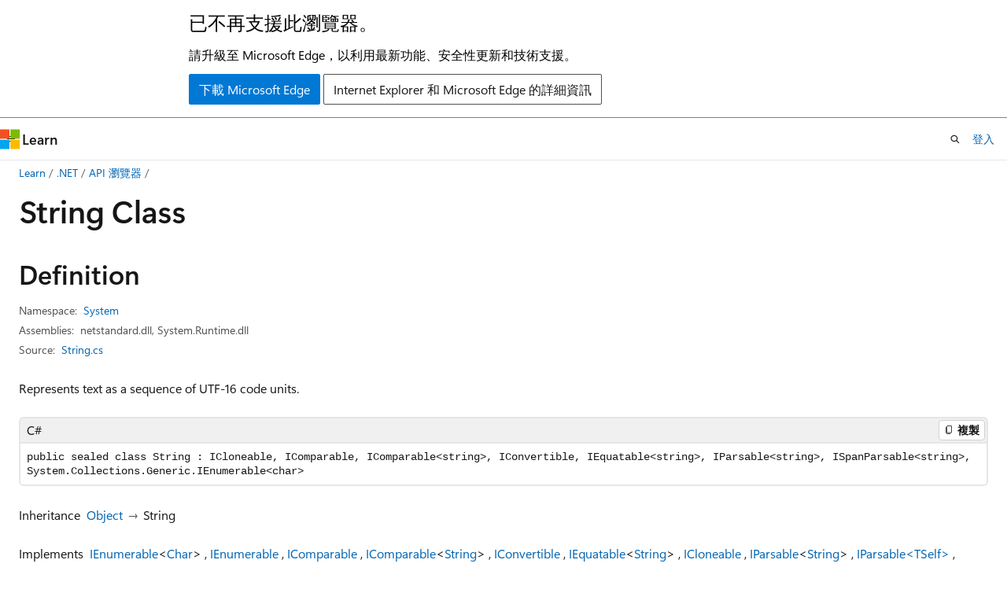

--- FILE ---
content_type: text/html
request_url: https://learn.microsoft.com/zh-tw/dotnet/api/system.string?view=net-10.0&viewFallbackFrom=dotnet-plat-ext-5.0
body_size: 433118
content:
 <!DOCTYPE html>
		<html
			class="layout layout-holy-grail   show-table-of-contents reference show-breadcrumb default-focus"
			lang="en-us"
			dir="ltr"
			data-authenticated="false"
			data-auth-status-determined="false"
			data-target="docs"
			x-ms-format-detection="none"
		>
			
		<head>
			<title>String Class (System) | Microsoft Learn</title>
			<meta charset="utf-8" />
			<meta name="viewport" content="width=device-width, initial-scale=1.0" />
			<meta name="color-scheme" content="light dark" />

			<meta name="description" content="Represents text as a sequence of UTF-16 code units. " />
			<link rel="canonical" href="https://learn.microsoft.com/en-us/dotnet/api/system.string?view=net-10.0" /> 

			<!-- Non-customizable open graph and sharing-related metadata -->
			<meta name="twitter:card" content="summary_large_image" />
			<meta name="twitter:site" content="@MicrosoftLearn" />
			<meta property="og:type" content="website" />
			<meta property="og:image:alt" content="Microsoft Learn" />
			<meta property="og:image" content="https://learn.microsoft.com/en-us/media/open-graph-image.png" />
			<!-- Page specific open graph and sharing-related metadata -->
			<meta property="og:title" content="String Class (System)" />
			<meta property="og:url" content="https://learn.microsoft.com/en-us/dotnet/api/system.string?view=net-10.0" />
			<meta property="og:description" content="Represents text as a sequence of UTF-16 code units. " />
			<meta name="platform_id" content="ea5ee17b-a431-9cf9-8b95-ec61e38a8fd3" /> <meta name="scope" content=".NET" />
			<meta name="locale" content="zh-tw" />
			 <meta name="adobe-target" content="true" /> 
			<meta name="uhfHeaderId" content="MSDocsHeader-DotNet" />

			<meta name="page_type" content="dotnet" />

			<!--page specific meta tags-->
			

			<!-- custom meta tags -->
			
		<meta name="uid" content="System.String" />
	
		<meta name="namespace" content="System" />
	
		<meta name="monikers" content="dotnet-uwp-10.0" />
	
		<meta name="monikers" content="netcore-1.0" />
	
		<meta name="monikers" content="netstandard-1.0" />
	
		<meta name="monikers" content="netcore-1.1" />
	
		<meta name="monikers" content="netstandard-1.1" />
	
		<meta name="monikers" content="netframework-1.1" />
	
		<meta name="monikers" content="netstandard-1.2" />
	
		<meta name="monikers" content="netstandard-1.3" />
	
		<meta name="monikers" content="netstandard-1.4" />
	
		<meta name="monikers" content="netstandard-1.5" />
	
		<meta name="monikers" content="netstandard-1.6" />
	
		<meta name="monikers" content="netcore-2.0" />
	
		<meta name="monikers" content="netstandard-2.0" />
	
		<meta name="monikers" content="netframework-2.0" />
	
		<meta name="monikers" content="netcore-2.1" />
	
		<meta name="monikers" content="netstandard-2.1" />
	
		<meta name="monikers" content="netcore-2.2" />
	
		<meta name="monikers" content="netframework-3.0" />
	
		<meta name="monikers" content="netcore-3.0" />
	
		<meta name="monikers" content="netframework-3.5" />
	
		<meta name="monikers" content="netframework-4.0" />
	
		<meta name="monikers" content="netframework-4.5" />
	
		<meta name="monikers" content="netframework-4.5.1" />
	
		<meta name="monikers" content="netframework-4.5.2" />
	
		<meta name="monikers" content="netframework-4.6" />
	
		<meta name="monikers" content="netframework-4.6.1" />
	
		<meta name="monikers" content="netframework-4.6.2" />
	
		<meta name="monikers" content="netframework-4.7" />
	
		<meta name="monikers" content="netframework-4.7.1" />
	
		<meta name="monikers" content="netframework-4.7.2" />
	
		<meta name="monikers" content="netframework-4.8" />
	
		<meta name="monikers" content="netframework-4.8.1" />
	
		<meta name="monikers" content="netcore-3.1" />
	
		<meta name="monikers" content="net-5.0" />
	
		<meta name="monikers" content="net-6.0" />
	
		<meta name="monikers" content="net-7.0" />
	
		<meta name="monikers" content="net-8.0" />
	
		<meta name="monikers" content="net-9.0" />
	
		<meta name="monikers" content="net-10.0" />
	
		<meta name="schema" content="NetType" />
	
		<meta name="breadcrumb_path" content="/dotnet/breadcrumb/toc.json" />
	
		<meta name="recommendations" content="true" />
	
		<meta name="author" content="dotnet-bot" />
	
		<meta name="ms.author" content="dotnetcontent" />
	
		<meta name="ms.date" content="2025-07-01T00:00:00Z" />
	
		<meta name="show_latex" content="true" />
	
		<meta name="apiPlatform" content="dotnet" />
	
		<meta name="ms.topic" content="reference" />
	
		<meta name="ms.service" content="dotnet-api" />
	
		<meta name="products" content="https://authoring-docs-microsoft.poolparty.biz/devrel/7696cda6-0510-47f6-8302-71bb5d2e28cf" />
	
		<meta name="feedback_system" content="OpenSource" />
	
		<meta name="feedback_product_url" content="https://aka.ms/feedback/report?space=61" />
	
		<meta name="feedback_help_link_url" content="https://learn.microsoft.com/answers/tags/97/dotnet" />
	
		<meta name="feedback_help_link_type" content="get-help-at-qna" />
	
		<meta name="ms.subservice" content="system" />
	
		<meta name="APIName" content="System.String" />
	
		<meta name="APILocation" content="System.Runtime.dll" />
	
		<meta name="APILocation" content="mscorlib.dll" />
	
		<meta name="APILocation" content="netstandard.dll" />
	
		<meta name="TopicType" content="apiref" />
	
		<meta name="APIType" content="Assembly" />
	
		<meta name="document_id" content="7eb81599-a548-5d41-4013-812d9148b09d" />
	
		<meta name="document_version_independent_id" content="de28387f-e401-9ecd-1fc0-a9e37d55d6ea" />
	
		<meta name="updated_at" content="2025-12-10T14:55:00Z" />
	
		<meta name="original_content_git_url" content="https://github.com/dotnet/dotnet-api-docs/blob/live/xml/System/String.xml" />
	
		<meta name="gitcommit" content="https://github.com/dotnet/dotnet-api-docs/blob/b437b350747b2405fcecdc8481e906dcc115483a/xml/System/String.xml" />
	
		<meta name="git_commit_id" content="b437b350747b2405fcecdc8481e906dcc115483a" />
	
		<meta name="default_moniker" content="net-10.0" />
	
		<meta name="site_name" content="Docs" />
	
		<meta name="depot_name" content="VS.dotnet-api-docs" />
	
		<meta name="page_kind" content="class" />
	
		<meta name="ms.assetid" content="System.String" />
	
		<meta name="toc_rel" content="_splitted/system/toc.json" />
	
		<meta name="search.mshattr.devlang" content="csharp vb fsharp cpp" />
	
		<meta name="asset_id" content="api/system.string" />
	
		<meta name="moniker_range_name" content="a7c1f06a0bbad8d0ddc95da70f02ec4c" />
	
		<meta name="item_type" content="Content" />
	
		<meta name="source_path" content="xml/System/String.xml" />
	
		<meta name="github_feedback_content_git_url" content="https://github.com/dotnet/dotnet-api-docs/blob/main/xml/System/String.xml" />
	 
		<meta name="cmProducts" content="https://authoring-docs-microsoft.poolparty.biz/devrel/7696cda6-0510-47f6-8302-71bb5d2e28cf" data-source="generated" />
	
		<meta name="spProducts" content="https://authoring-docs-microsoft.poolparty.biz/devrel/69c76c32-967e-4c65-b89a-74cc527db725" data-source="generated" />
	

			<!-- assets and js globals -->
			
			<link rel="stylesheet" href="/static/assets/0.4.03264.7354-d824974a/styles/site-ltr.css" />
			<link rel="preconnect" href="//mscom.demdex.net" crossorigin />
						<link rel="dns-prefetch" href="//target.microsoft.com" />
						<link rel="dns-prefetch" href="//microsoftmscompoc.tt.omtrdc.net" />
						<link
							rel="preload"
							as="script"
							href="/static/third-party/adobe-target/at-js/2.9.0/at.js"
							integrity="sha384-l4AKhsU8cUWSht4SaJU5JWcHEWh1m4UTqL08s6b/hqBLAeIDxTNl+AMSxTLx6YMI"
							crossorigin="anonymous"
							id="adobe-target-script"
							type="application/javascript"
						/>
			<script src="https://wcpstatic.microsoft.com/mscc/lib/v2/wcp-consent.js"></script>
			<script src="https://js.monitor.azure.com/scripts/c/ms.jsll-4.min.js"></script>
			<script src="/_themes/docs.theme/master/zh-tw/_themes/global/deprecation.js"></script>

			<!-- msdocs global object -->
			<script id="msdocs-script">
		var msDocs = {
  "environment": {
    "accessLevel": "online",
    "azurePortalHostname": "portal.azure.com",
    "reviewFeatures": false,
    "supportLevel": "production",
    "systemContent": true,
    "siteName": "learn",
    "legacyHosting": false
  },
  "data": {
    "contentLocale": "en-us",
    "contentDir": "ltr",
    "userLocale": "zh-tw",
    "userDir": "ltr",
    "pageTemplate": "Reference",
    "brand": "",
    "context": {},
    "standardFeedback": false,
    "showFeedbackReport": false,
    "feedbackHelpLinkType": "get-help-at-qna",
    "feedbackHelpLinkUrl": "https://learn.microsoft.com/answers/tags/97/dotnet",
    "feedbackSystem": "OpenSource",
    "feedbackGitHubRepo": "dotnet/dotnet-api-docs",
    "feedbackProductUrl": "https://aka.ms/feedback/report?space=61",
    "extendBreadcrumb": false,
    "isEditDisplayable": true,
    "isPrivateUnauthorized": false,
    "hideViewSource": false,
    "isPermissioned": false,
    "hasRecommendations": false,
    "contributors": [
      {
        "name": "BillWagner",
        "url": "https://github.com/BillWagner"
      },
      {
        "name": "gewarren",
        "url": "https://github.com/gewarren"
      },
      {
        "name": "StuartMosquera",
        "url": "https://github.com/StuartMosquera"
      },
      {
        "name": "PesBandi",
        "url": "https://github.com/PesBandi"
      },
      {
        "name": "rzikm",
        "url": "https://github.com/rzikm"
      },
      {
        "name": "tannergooding",
        "url": "https://github.com/tannergooding"
      },
      {
        "name": "carlossanlop",
        "url": "https://github.com/carlossanlop"
      },
      {
        "name": "jkoritzinsky",
        "url": "https://github.com/jkoritzinsky"
      },
      {
        "name": "natelowry",
        "url": "https://github.com/natelowry"
      },
      {
        "name": "huangmin-ms",
        "url": "https://github.com/huangmin-ms"
      },
      {
        "name": "Smaug123",
        "url": "https://github.com/Smaug123"
      },
      {
        "name": "poke",
        "url": "https://github.com/poke"
      },
      {
        "name": "IvanStoychev",
        "url": "https://github.com/IvanStoychev"
      },
      {
        "name": "xparadoxical",
        "url": "https://github.com/xparadoxical"
      },
      {
        "name": "albert-du",
        "url": "https://github.com/albert-du"
      },
      {
        "name": "brenoafb",
        "url": "https://github.com/brenoafb"
      },
      {
        "name": "chwarr",
        "url": "https://github.com/chwarr"
      },
      {
        "name": "GrabYourPitchforks",
        "url": "https://github.com/GrabYourPitchforks"
      },
      {
        "name": "slozier",
        "url": "https://github.com/slozier"
      },
      {
        "name": "tarekgh",
        "url": "https://github.com/tarekgh"
      },
      {
        "name": "steveberdy",
        "url": "https://github.com/steveberdy"
      },
      {
        "name": "danmoseley",
        "url": "https://github.com/danmoseley"
      },
      {
        "name": "mairaw",
        "url": "https://github.com/mairaw"
      },
      {
        "name": "v-mepa",
        "url": "https://github.com/v-mepa"
      },
      {
        "name": "jeffhandley",
        "url": "https://github.com/jeffhandley"
      },
      {
        "name": "ssimek",
        "url": "https://github.com/ssimek"
      },
      {
        "name": "svick",
        "url": "https://github.com/svick"
      },
      {
        "name": "mingwli",
        "url": "https://github.com/mingwli"
      },
      {
        "name": "live1206",
        "url": "https://github.com/live1206"
      },
      {
        "name": "tdykstra",
        "url": "https://github.com/tdykstra"
      },
      {
        "name": "Gnbrkm41",
        "url": "https://github.com/Gnbrkm41"
      },
      {
        "name": "jkotas",
        "url": "https://github.com/jkotas"
      },
      {
        "name": "WilliamAntonRohm",
        "url": "https://github.com/WilliamAntonRohm"
      },
      {
        "name": "rvdginste",
        "url": "https://github.com/rvdginste"
      },
      {
        "name": "nschonni",
        "url": "https://github.com/nschonni"
      },
      {
        "name": "SpaceShot",
        "url": "https://github.com/SpaceShot"
      },
      {
        "name": "daxianji007",
        "url": "https://github.com/daxianji007"
      },
      {
        "name": "john-hollander",
        "url": "https://github.com/john-hollander"
      },
      {
        "name": "davidbroetje",
        "url": "https://github.com/davidbroetje"
      },
      {
        "name": "jmarkman",
        "url": "https://github.com/jmarkman"
      },
      {
        "name": "yishengjin1413",
        "url": "https://github.com/yishengjin1413"
      },
      {
        "name": "dend",
        "url": "https://github.com/dend"
      },
      {
        "name": "2mt-schneider",
        "url": "https://github.com/2mt-schneider"
      },
      {
        "name": "secilacar",
        "url": "https://github.com/secilacar"
      },
      {
        "name": "hellotaotao",
        "url": "https://github.com/hellotaotao"
      },
      {
        "name": "TimCorey",
        "url": "https://github.com/TimCorey"
      },
      {
        "name": "bgianfo",
        "url": "https://github.com/bgianfo"
      },
      {
        "name": "lucasnobredev",
        "url": "https://github.com/lucasnobredev"
      },
      {
        "name": "Thraka",
        "url": "https://github.com/Thraka"
      },
      {
        "name": "ChrisMaddock",
        "url": "https://github.com/ChrisMaddock"
      },
      {
        "name": "pkulikov",
        "url": "https://github.com/pkulikov"
      },
      {
        "name": "mghini",
        "url": "https://github.com/mghini"
      },
      {
        "name": "jenlouie",
        "url": "https://github.com/jenlouie"
      },
      {
        "name": "openpublishbuild",
        "url": "https://github.com/openpublishbuild"
      },
      {
        "name": "dpaoliello",
        "url": "https://github.com/dpaoliello"
      },
      {
        "name": "Ffloriel",
        "url": "https://github.com/Ffloriel"
      },
      {
        "name": "tompratt-AQ",
        "url": "https://github.com/tompratt-AQ"
      },
      {
        "name": "LosManos",
        "url": "https://github.com/LosManos"
      },
      {
        "name": "TianqiZhang",
        "url": "https://github.com/TianqiZhang"
      },
      {
        "name": "guardrex",
        "url": "https://github.com/guardrex"
      }
    ],
    "mathjax": {},
    "defaultDevLang": "csharp",
    "openSourceFeedbackIssueUrl": "https://github.com/dotnet/dotnet-api-docs/issues/new?template=z-customer-feedback.yml",
    "openSourceFeedbackIssueTitle": ""
  },
  "functions": {}
};;
	</script>

			<!-- base scripts, msdocs global should be before this -->
			<script src="/static/assets/0.4.03264.7354-d824974a/scripts/zh-tw/index-docs.js"></script>
			

			<!-- json-ld -->
			
		</head>
	
			<body
				id="body"
				data-bi-name="body"
				class="layout-body "
				lang="zh-tw"
				dir="ltr"
			>
				<header class="layout-body-header">
		<div class="header-holder has-default-focus">
			
		<a
			href="#main"
			
			style="z-index: 1070"
			class="outline-color-text visually-hidden-until-focused position-fixed inner-focus focus-visible top-0 left-0 right-0 padding-xs text-align-center background-color-body"
			
		>
			跳到主要內容
		</a>
	
		<a
			href="#side-doc-outline"
			
			style="z-index: 1070"
			class="outline-color-text visually-hidden-until-focused position-fixed inner-focus focus-visible top-0 left-0 right-0 padding-xs text-align-center background-color-body"
			
		>
			跳至頁面內導覽
		</a>
	
		<a
			href="#"
			data-skip-to-ask-learn
			style="z-index: 1070"
			class="outline-color-text visually-hidden-until-focused position-fixed inner-focus focus-visible top-0 left-0 right-0 padding-xs text-align-center background-color-body"
			hidden
		>
			跳過到　Ask Learn　聊天體驗
		</a>
	

			<div hidden id="cookie-consent-holder" data-test-id="cookie-consent-container"></div>
			<!-- Unsupported browser warning -->
			<div
				id="unsupported-browser"
				style="background-color: white; color: black; padding: 16px; border-bottom: 1px solid grey;"
				hidden
			>
				<div style="max-width: 800px; margin: 0 auto;">
					<p style="font-size: 24px">已不再支援此瀏覽器。</p>
					<p style="font-size: 16px; margin-top: 16px;">
						請升級至 Microsoft Edge，以利用最新功能、安全性更新和技術支援。
					</p>
					<div style="margin-top: 12px;">
						<a
							href="https://go.microsoft.com/fwlink/p/?LinkID=2092881 "
							style="background-color: #0078d4; border: 1px solid #0078d4; color: white; padding: 6px 12px; border-radius: 2px; display: inline-block;"
						>
							下載 Microsoft Edge
						</a>
						<a
							href="https://learn.microsoft.com/en-us/lifecycle/faq/internet-explorer-microsoft-edge"
							style="background-color: white; padding: 6px 12px; border: 1px solid #505050; color: #171717; border-radius: 2px; display: inline-block;"
						>
							Internet Explorer 和 Microsoft Edge 的詳細資訊
						</a>
					</div>
				</div>
			</div>
			<!-- site header -->
			<header
				id="ms--site-header"
				data-test-id="site-header-wrapper"
				role="banner"
				itemscope="itemscope"
				itemtype="http://schema.org/Organization"
			>
				<div
					id="ms--mobile-nav"
					class="site-header display-none-tablet padding-inline-none gap-none"
					data-bi-name="mobile-header"
					data-test-id="mobile-header"
				></div>
				<div
					id="ms--primary-nav"
					class="site-header display-none display-flex-tablet"
					data-bi-name="L1-header"
					data-test-id="primary-header"
				></div>
				<div
					id="ms--secondary-nav"
					class="site-header display-none display-flex-tablet"
					data-bi-name="L2-header"
					data-test-id="secondary-header"
					
				></div>
			</header>
			
		<!-- banner -->
		<div data-banner>
			<div id="disclaimer-holder"></div>
			
		</div>
		<!-- banner end -->
	
		</div>
	</header>
				 <section
					id="layout-body-menu"
					class="layout-body-menu display-flex"
					data-bi-name="menu"
			  >
					<div
		id="left-container"
		class="left-container display-none display-block-tablet padding-inline-sm padding-bottom-sm width-full"
	>
		<nav
			id="affixed-left-container"
			class="margin-top-sm-tablet position-sticky display-flex flex-direction-column"
			aria-label="主要"
		></nav>
	</div>
			  </section>

				<main
					id="main"
					role="main"
					class="layout-body-main "
					data-bi-name="content"
					lang="en-us"
					dir="ltr"
				>
					
			<div
		id="ms--content-header"
		class="content-header default-focus border-bottom-none"
		data-bi-name="content-header"
	>
		<div class="content-header-controls margin-xxs margin-inline-sm-tablet">
			<button
				type="button"
				class="contents-button button button-sm margin-right-xxs"
				data-bi-name="contents-expand"
				aria-haspopup="true"
				data-contents-button
			>
				<span class="icon" aria-hidden="true"><span class="docon docon-menu"></span></span>
				<span class="contents-expand-title"> 目錄 </span>
			</button>
			<button
				type="button"
				class="ap-collapse-behavior ap-expanded button button-sm"
				data-bi-name="ap-collapse"
				aria-controls="action-panel"
			>
				<span class="icon" aria-hidden="true"><span class="docon docon-exit-mode"></span></span>
				<span>結束編輯器模式</span>
			</button>
		</div>
	</div>
			<div data-main-column class="padding-sm padding-top-none padding-top-sm-tablet">
				<div>
					
		<div id="article-header" class="background-color-body margin-bottom-xs display-none-print">
			<div class="display-flex align-items-center justify-content-space-between">
				
		<details
			id="article-header-breadcrumbs-overflow-popover"
			class="popover"
			data-for="article-header-breadcrumbs"
		>
			<summary
				class="button button-clear button-primary button-sm inner-focus"
				aria-label="所有階層連結"
			>
				<span class="icon">
					<span class="docon docon-more"></span>
				</span>
			</summary>
			<div id="article-header-breadcrumbs-overflow" class="popover-content padding-none"></div>
		</details>

		<bread-crumbs
			id="article-header-breadcrumbs"
			role="group"
			aria-label="階層連結"
			data-test-id="article-header-breadcrumbs"
			class="overflow-hidden flex-grow-1 margin-right-sm margin-right-md-tablet margin-right-lg-desktop margin-left-negative-xxs padding-left-xxs"
		></bread-crumbs>
	 
		<div
			id="article-header-page-actions"
			class="opacity-none margin-left-auto display-flex flex-wrap-no-wrap align-items-stretch"
		>
			
		<button
			class="button button-sm border-none inner-focus display-none-tablet flex-shrink-0 "
			data-bi-name="ask-learn-assistant-entry"
			data-test-id="ask-learn-assistant-modal-entry-mobile"
			data-ask-learn-modal-entry
			
			type="button"
			style="min-width: max-content;"
			aria-expanded="false"
			aria-label="Ask Learn"
			hidden
		>
			<span class="icon font-size-lg" aria-hidden="true">
				<span class="docon docon-chat-sparkle-fill gradient-ask-learn-logo"></span>
			</span>
		</button>
		<button
			class="button button-sm display-none display-inline-flex-tablet display-none-desktop flex-shrink-0 margin-right-xxs border-color-ask-learn "
			data-bi-name="ask-learn-assistant-entry"
			
			data-test-id="ask-learn-assistant-modal-entry-tablet"
			data-ask-learn-modal-entry
			type="button"
			style="min-width: max-content;"
			aria-expanded="false"
			hidden
		>
			<span class="icon font-size-lg" aria-hidden="true">
				<span class="docon docon-chat-sparkle-fill gradient-ask-learn-logo"></span>
			</span>
			<span>Ask Learn</span>
		</button>
		<button
			class="button button-sm display-none flex-shrink-0 display-inline-flex-desktop margin-right-xxs border-color-ask-learn "
			data-bi-name="ask-learn-assistant-entry"
			
			data-test-id="ask-learn-assistant-flyout-entry"
			data-ask-learn-flyout-entry
			data-flyout-button="toggle"
			type="button"
			style="min-width: max-content;"
			aria-expanded="false"
			aria-controls="ask-learn-flyout"
			hidden
		>
			<span class="icon font-size-lg" aria-hidden="true">
				<span class="docon docon-chat-sparkle-fill gradient-ask-learn-logo"></span>
			</span>
			<span>Ask Learn</span>
		</button>
	 
		<button
			type="button"
			id="ms--focus-mode-button"
			data-focus-mode
			data-bi-name="focus-mode-entry"
			class="button button-sm flex-shrink-0 margin-right-xxs display-none display-inline-flex-desktop"
		>
			<span class="icon font-size-lg" aria-hidden="true">
				<span class="docon docon-glasses"></span>
			</span>
			<span>焦點模式</span>
		</button>
	 
		<div class="language dropdown display-flex align-items-center">
			<button
				type="button"
				class="dropdown-trigger button button-clear button-sm button-primary"
				aria-expanded="false"
				title="語言"
				data-bi-name="language"
			>
				<span class="lang-title align-self-flex-start" dir="ltr">語言</span>
				<span class="icon" aria-hidden="true">
					<span class="docon docon-chevron-down-light expanded-indicator"></span>
				</span>
			</button>
			<div class="language-selector dropdown-menu padding-xxs">
				<ul data-bi-name="language-links" dir="ltr">
					
			<li>
				<button
					type="button"
					class="button button-clear button-sm button-block"
					data-bi-name="lang-csharp"
					aria-pressed="false"
				>
					csharp
				</button>
			</li>
		
			<li>
				<button
					type="button"
					class="button button-clear button-sm button-block"
					data-bi-name="lang-vb"
					aria-pressed="false"
				>
					vb
				</button>
			</li>
		
			<li>
				<button
					type="button"
					class="button button-clear button-sm button-block"
					data-bi-name="lang-fsharp"
					aria-pressed="false"
				>
					fsharp
				</button>
			</li>
		
			<li>
				<button
					type="button"
					class="button button-clear button-sm button-block"
					data-bi-name="lang-cpp"
					aria-pressed="false"
				>
					cpp
				</button>
			</li>
		
				</ul>
			</div>
		</div>
	

			<details class="popover popover-right" id="article-header-page-actions-overflow">
				<summary
					class="justify-content-flex-start button button-clear button-sm button-primary inner-focus"
					aria-label="更多動作"
					title="更多動作"
				>
					<span class="icon" aria-hidden="true">
						<span class="docon docon-more-vertical"></span>
					</span>
				</summary>
				<div class="popover-content">
					
		<button
			data-page-action-item="overflow-mobile"
			type="button"
			class="button-block button-sm inner-focus button button-clear display-none-tablet justify-content-flex-start text-align-left"
			data-bi-name="contents-expand"
			data-contents-button
			data-popover-close
		>
			<span class="icon">
				<span class="docon docon-editor-list-bullet" aria-hidden="true"></span>
			</span>
			<span class="contents-expand-title">目錄</span>
		</button>
	 
		<a
			id="lang-link-overflow"
			class="button-sm inner-focus button button-clear button-block justify-content-flex-start text-align-left"
			data-bi-name="language-toggle"
			data-page-action-item="overflow-all"
			data-check-hidden="true"
			data-read-in-link
			href="#"
			hidden
		>
			<span class="icon" aria-hidden="true" data-read-in-link-icon>
				<span class="docon docon-locale-globe"></span>
			</span>
			<span data-read-in-link-text>閱讀英文</span>
		</a>
	 
		<button
			type="button"
			class="collection button button-clear button-sm button-block justify-content-flex-start text-align-left inner-focus"
			data-list-type="collection"
			data-bi-name="collection"
			data-page-action-item="overflow-all"
			data-check-hidden="true"
			data-popover-close
		>
			<span class="icon" aria-hidden="true">
				<span class="docon docon-circle-addition"></span>
			</span>
			<span class="collection-status">加</span>
		</button>
	
					
		<button
			type="button"
			class="collection button button-block button-clear button-sm justify-content-flex-start text-align-left inner-focus"
			data-list-type="plan"
			data-bi-name="plan"
			data-page-action-item="overflow-all"
			data-check-hidden="true"
			data-popover-close
			hidden
		>
			<span class="icon" aria-hidden="true">
				<span class="docon docon-circle-addition"></span>
			</span>
			<span class="plan-status">新增至計劃</span>
		</button>
	  
		<a
			data-contenteditbtn
			class="button button-clear button-block button-sm inner-focus justify-content-flex-start text-align-left text-decoration-none"
			data-bi-name="edit"
			
			href="https://github.com/dotnet/dotnet-api-docs/blob/main/xml/System/String.xml"
			data-original_content_git_url="https://github.com/dotnet/dotnet-api-docs/blob/live/xml/System/String.xml"
			data-original_content_git_url_template="{repo}/blob/{branch}/xml/System/String.xml"
			data-pr_repo=""
			data-pr_branch=""
		>
			<span class="icon" aria-hidden="true">
				<span class="docon docon-edit-outline"></span>
			</span>
			<span>編輯</span>
		</a>
	
					
		<hr class="margin-block-xxs" />
		<h4 class="font-size-sm padding-left-xxs">共用方式為</h4>
		
					<a
						class="button button-clear button-sm inner-focus button-block justify-content-flex-start text-align-left text-decoration-none share-facebook"
						data-bi-name="facebook"
						data-page-action-item="overflow-all"
						href="#"
					>
						<span class="icon color-primary" aria-hidden="true">
							<span class="docon docon-facebook-share"></span>
						</span>
						<span>Facebook</span>
					</a>

					<a
						href="#"
						class="button button-clear button-sm inner-focus button-block justify-content-flex-start text-align-left text-decoration-none share-twitter"
						data-bi-name="twitter"
						data-page-action-item="overflow-all"
					>
						<span class="icon color-text" aria-hidden="true">
							<span class="docon docon-xlogo-share"></span>
						</span>
						<span>x.com</span>
					</a>

					<a
						href="#"
						class="button button-clear button-sm inner-focus button-block justify-content-flex-start text-align-left text-decoration-none share-linkedin"
						data-bi-name="linkedin"
						data-page-action-item="overflow-all"
					>
						<span class="icon color-primary" aria-hidden="true">
							<span class="docon docon-linked-in-logo"></span>
						</span>
						<span>LinkedIn</span>
					</a>
					<a
						href="#"
						class="button button-clear button-sm inner-focus button-block justify-content-flex-start text-align-left text-decoration-none share-email"
						data-bi-name="email"
						data-page-action-item="overflow-all"
					>
						<span class="icon color-primary" aria-hidden="true">
							<span class="docon docon-mail-message"></span>
						</span>
						<span>電子郵件</span>
					</a>
			  
	 
		<hr class="margin-block-xxs" />
		<button
			class="button button-block button-clear button-sm justify-content-flex-start text-align-left inner-focus"
			type="button"
			data-bi-name="print"
			data-page-action-item="overflow-all"
			data-popover-close
			data-print-page
			data-check-hidden="true"
		>
			<span class="icon color-primary" aria-hidden="true">
				<span class="docon docon-print"></span>
			</span>
			<span>列印</span>
		</button>
	
				</div>
			</details>
		</div>
	
			</div>
		</div>
	  
		<!-- privateUnauthorizedTemplate is hidden by default -->
		<div unauthorized-private-section data-bi-name="permission-content-unauthorized-private" hidden>
			<hr class="hr margin-top-xs margin-bottom-sm" />
			<div class="notification notification-info">
				<div class="notification-content">
					<p class="margin-top-none notification-title">
						<span class="icon">
							<span class="docon docon-exclamation-circle-solid" aria-hidden="true"></span>
						</span>
						<span>注意</span>
					</p>
					<p class="margin-top-none authentication-determined not-authenticated">
						需要授權才能存取此頁面。 您可以嘗試<a class="docs-sign-in" href="#" data-bi-name="permission-content-sign-in">登入</a>或<a  class="docs-change-directory" data-bi-name="permisson-content-change-directory">變更目錄</a>。
					</p>
					<p class="margin-top-none authentication-determined authenticated">
						需要授權才能存取此頁面。 您可以嘗試<a class="docs-change-directory" data-bi-name="permisson-content-change-directory">變更目錄</a>。
					</p>
				</div>
			</div>
		</div>
	
					<div class="content"></div>
					 
		<div data-id="ai-summary" hidden>
			<div id="ms--ai-summary-cta" class="margin-top-xs display-flex align-items-center">
				<span class="icon" aria-hidden="true">
					<span class="docon docon-sparkle-fill gradient-text-vivid"></span>
				</span>
				<button
					id="ms--ai-summary"
					type="button"
					class="tag tag-sm tag-suggestion margin-left-xxs"
					data-test-id="ai-summary-cta"
					data-bi-name="ai-summary-cta"
					data-an="ai-summary"
				>
					<span class="ai-summary-cta-text">
						為我建立此文章的摘要
					</span>
				</button>
			</div>
			<!-- Slot where the client will render the summary card after the user clicks the CTA -->
			<div id="ms--ai-summary-header" class="margin-top-xs"></div>
		</div>
	 
					<div class="content"><div data-chunk-ids="0">
<h1>String Class</h1>

<nav id="center-doc-outline" class="doc-outline is-hidden-desktop display-none-print margin-bottom-sm" data-bi-name="intopic toc" aria-label="">
  <h2 class="title is-6 margin-block-xs"></h2>
</nav>
<h2 id="definition">Definition</h2>

<div class="metadata">
		<dl class="attributeList">
			<dt>Namespace:</dt>
			<dd>
				<span class="break-text"> <a class="xref" href="system?view=net-10.0" data-linktype="relative-path">System</a> </span>
			</dd>
		</dl>


		<dl class="attributeList" data-moniker=" dotnet-uwp-10.0 ">
			<dt>Assemblies:</dt><dd>mscorlib.dll, System.Runtime.dll</dd>
		</dl>
		<dl class="attributeList" data-moniker=" net-10.0 net-5.0 net-6.0 net-7.0 net-8.0 net-9.0 ">
			<dt>Assemblies:</dt><dd>netstandard.dll, System.Runtime.dll</dd>
		</dl>
		<dl class="attributeList" data-moniker=" netcore-1.0 netcore-1.1 netcore-2.0 netcore-2.1 netcore-2.2 netcore-3.0 netcore-3.1 netstandard-1.0 netstandard-1.1 netstandard-1.2 netstandard-1.3 netstandard-1.4 netstandard-1.5 netstandard-1.6 ">
			<dt>Assembly:</dt><dd>System.Runtime.dll</dd>
		</dl>
		<dl class="attributeList" data-moniker=" netframework-1.1 netframework-2.0 netframework-3.0 netframework-3.5 netframework-4.0 netframework-4.5 netframework-4.5.1 netframework-4.5.2 netframework-4.6 netframework-4.6.1 netframework-4.6.2 netframework-4.7 netframework-4.7.1 netframework-4.7.2 netframework-4.8 netframework-4.8.1 ">
			<dt>Assembly:</dt><dd>mscorlib.dll</dd>
		</dl>
		<dl class="attributeList" data-moniker=" netstandard-2.0 netstandard-2.1 ">
			<dt>Assembly:</dt><dd>netstandard.dll</dd>
		</dl>



	<dl class="attributeList" data-moniker=" net-10.0 ">
		<dt>Source:</dt><dd><a href="https://github.com/dotnet/dotnet/blob/b0f34d51fccc69fd334253924abd8d6853fad7aa/src/runtime/src/libraries/System.Private.CoreLib/src/System/String.cs" data-linktype="external">String.cs</a></dd>
	</dl>
	<dl class="attributeList" data-moniker=" net-7.0 ">
		<dt>Source:</dt><dd><a href="https://github.com/dotnet/runtime/blob/d099f075e45d2aa6007a22b71b45a08758559f80/src/libraries/System.Private.CoreLib/src/System/String.cs" data-linktype="external">String.cs</a></dd>
	</dl>
	<dl class="attributeList" data-moniker=" net-8.0 ">
		<dt>Source:</dt><dd><a href="https://github.com/dotnet/runtime/blob/5535e31a712343a63f5d7d796cd874e563e5ac14/src/libraries/System.Private.CoreLib/src/System/String.cs" data-linktype="external">String.cs</a></dd>
	</dl>
	<dl class="attributeList" data-moniker=" net-9.0 ">
		<dt>Source:</dt><dd><a href="https://github.com/dotnet/runtime/blob/1d1bf92fcf43aa6981804dc53c5174445069c9e4/src/libraries/System.Private.CoreLib/src/System/String.cs" data-linktype="external">String.cs</a></dd>
	</dl>
</div><div class="alert is-primary is-hidden moniker-display-boilerplate">
    <p class="alert-title">
      <span class="docon docon-status-info-outline" aria-hidden="true"></span> Important
    </p>
    <p>Some information relates to prerelease product that may be substantially modified before it’s released. Microsoft makes no warranties, express or implied, with respect to the information provided here.</p>
</div>
	<div class="summaryHolder">
		<div class="summary clearFix has-text-wrap">
			<p>Represents text as a sequence of UTF-16 code units.</p>

		</div>
	</div>

	<pre class="wrap" data-moniker=" dotnet-uwp-10.0 netcore-1.0 netcore-1.1 netstandard-1.3 netstandard-1.4 netstandard-1.5 netstandard-1.6 "><code class="cpp lang-cpp" dir="ltr">public ref class System::String sealed : IComparable, IComparable&lt;System::String ^&gt;, IConvertible, IEquatable&lt;System::String ^&gt;, System::Collections::Generic::IEnumerable&lt;char&gt;</code></pre>
	<pre class="wrap" data-moniker=" net-10.0 net-8.0 net-9.0 "><code class="cpp lang-cpp" dir="ltr">public ref class System::String sealed : ICloneable, IComparable, IComparable&lt;System::String ^&gt;, IConvertible, IEquatable&lt;System::String ^&gt;, IParsable&lt;System::String ^&gt;, ISpanParsable&lt;System::String ^&gt;, System::Collections::Generic::IEnumerable&lt;char&gt;</code></pre>
	<pre class="wrap" data-moniker=" net-5.0 net-6.0 net-7.0 netcore-2.0 netcore-2.1 netcore-2.2 netcore-3.0 netcore-3.1 netframework-2.0 netframework-3.0 netframework-3.5 netframework-4.0 netframework-4.5 netframework-4.5.1 netframework-4.5.2 netframework-4.6 netframework-4.6.1 netframework-4.6.2 netframework-4.7 netframework-4.7.1 netframework-4.7.2 netframework-4.8 netframework-4.8.1 netstandard-2.0 netstandard-2.1 "><code class="cpp lang-cpp" dir="ltr">public ref class System::String sealed : ICloneable, IComparable, IComparable&lt;System::String ^&gt;, IConvertible, IEquatable&lt;System::String ^&gt;, System::Collections::Generic::IEnumerable&lt;char&gt;</code></pre>
	<pre class="wrap" data-moniker=" netframework-1.1 "><code class="cpp lang-cpp" dir="ltr">public ref class System::String sealed : ICloneable, IComparable, IConvertible, System::Collections::IEnumerable</code></pre>
	<pre class="wrap" data-moniker=" netstandard-1.0 netstandard-1.1 "><code class="cpp lang-cpp" dir="ltr">public ref class System::String sealed : IComparable, IComparable&lt;System::String ^&gt;, IEquatable&lt;System::String ^&gt;, System::Collections::IEnumerable</code></pre>
	<pre class="wrap" data-moniker=" netstandard-1.2 "><code class="cpp lang-cpp" dir="ltr">public ref class System::String sealed : IComparable, IComparable&lt;System::String ^&gt;, IEquatable&lt;System::String ^&gt;, System::Collections::Generic::IEnumerable&lt;char&gt;</code></pre>
	<pre class="wrap" data-moniker=" dotnet-uwp-10.0 netcore-1.0 netcore-1.1 netstandard-1.3 netstandard-1.4 netstandard-1.5 netstandard-1.6 "><code class="csharp lang-csharp" dir="ltr">public sealed class String : IComparable, IComparable&lt;string&gt;, IConvertible, IEquatable&lt;string&gt;, System.Collections.Generic.IEnumerable&lt;char&gt;</code></pre>
	<pre class="wrap" data-moniker=" net-10.0 net-8.0 net-9.0 "><code class="csharp lang-csharp" dir="ltr">public sealed class String : ICloneable, IComparable, IComparable&lt;string&gt;, IConvertible, IEquatable&lt;string&gt;, IParsable&lt;string&gt;, ISpanParsable&lt;string&gt;, System.Collections.Generic.IEnumerable&lt;char&gt;</code></pre>
	<pre class="wrap" data-moniker=" net-5.0 net-6.0 net-7.0 netcore-2.0 netcore-2.1 netcore-2.2 netcore-3.0 netcore-3.1 netstandard-2.0 netstandard-2.1 "><code class="csharp lang-csharp" dir="ltr">public sealed class String : ICloneable, IComparable, IComparable&lt;string&gt;, IConvertible, IEquatable&lt;string&gt;, System.Collections.Generic.IEnumerable&lt;char&gt;</code></pre>
	<pre class="wrap" data-moniker=" netframework-1.1 "><code class="csharp lang-csharp" dir="ltr">[System.Serializable]
public sealed class String : ICloneable, IComparable, IConvertible, System.Collections.IEnumerable</code></pre>
	<pre class="wrap" data-moniker=" netframework-2.0 netframework-3.0 netframework-3.5 netframework-4.0 netframework-4.5 netframework-4.5.1 netframework-4.5.2 netframework-4.6 netframework-4.6.1 netframework-4.6.2 netframework-4.7 netframework-4.7.1 netframework-4.7.2 netframework-4.8 netframework-4.8.1 "><code class="csharp lang-csharp" dir="ltr">[System.Serializable]
[System.Runtime.InteropServices.ComVisible(true)]
public sealed class String : ICloneable, IComparable, IComparable&lt;string&gt;, IConvertible, IEquatable&lt;string&gt;, System.Collections.Generic.IEnumerable&lt;char&gt;</code></pre>
	<pre class="wrap" data-moniker=" netstandard-1.0 netstandard-1.1 "><code class="csharp lang-csharp" dir="ltr">public sealed class String : IComparable, IComparable&lt;string&gt;, IEquatable&lt;string&gt;, System.Collections.IEnumerable</code></pre>
	<pre class="wrap" data-moniker=" netstandard-1.2 "><code class="csharp lang-csharp" dir="ltr">public sealed class String : IComparable, IComparable&lt;string&gt;, IEquatable&lt;string&gt;, System.Collections.Generic.IEnumerable&lt;char&gt;</code></pre>
	<pre class="wrap" data-moniker=" dotnet-uwp-10.0 netcore-1.0 netcore-1.1 netstandard-1.3 netstandard-1.4 netstandard-1.5 netstandard-1.6 "><code class="fsharp lang-fsharp" dir="ltr">type string = class
    interface seq&lt;char&gt;
    interface IEnumerable
    interface IComparable
    interface IComparable&lt;string&gt;
    interface IConvertible
    interface IEquatable&lt;string&gt;</code></pre>
	<pre class="wrap" data-moniker=" net-10.0 net-8.0 net-9.0 "><code class="fsharp lang-fsharp" dir="ltr">type string = class
    interface seq&lt;char&gt;
    interface IEnumerable
    interface ICloneable
    interface IComparable
    interface IComparable&lt;string&gt;
    interface IConvertible
    interface IEquatable&lt;string&gt;
    interface IParsable&lt;string&gt;
    interface ISpanParsable&lt;string&gt;</code></pre>
	<pre class="wrap" data-moniker=" net-5.0 net-6.0 net-7.0 netcore-2.1 netcore-2.2 netcore-3.0 netcore-3.1 netstandard-2.0 netstandard-2.1 "><code class="fsharp lang-fsharp" dir="ltr">type string = class
    interface seq&lt;char&gt;
    interface IEnumerable
    interface ICloneable
    interface IComparable
    interface IComparable&lt;string&gt;
    interface IConvertible
    interface IEquatable&lt;string&gt;</code></pre>
	<pre class="wrap" data-moniker=" netcore-2.0 "><code class="fsharp lang-fsharp" dir="ltr">type string = class
    interface seq&lt;char&gt;
    interface IEnumerable
    interface IComparable
    interface IComparable&lt;string&gt;
    interface IConvertible
    interface IEquatable&lt;string&gt;
    interface ICloneable</code></pre>
	<pre class="wrap" data-moniker=" netframework-1.1 "><code class="fsharp lang-fsharp" dir="ltr">[&lt;System.Serializable&gt;]
type string = class
    interface IComparable
    interface ICloneable
    interface IConvertible
    interface IEnumerable</code></pre>
	<pre class="wrap" data-moniker=" netframework-2.0 netframework-3.0 netframework-3.5 netframework-4.0 netframework-4.5 netframework-4.5.1 netframework-4.5.2 "><code class="fsharp lang-fsharp" dir="ltr">[&lt;System.Serializable&gt;]
[&lt;System.Runtime.InteropServices.ComVisible(true)&gt;]
type string = class
    interface IComparable
    interface ICloneable
    interface IConvertible
    interface IComparable&lt;string&gt;
    interface seq&lt;char&gt;
    interface IEnumerable
    interface IEquatable&lt;string&gt;</code></pre>
	<pre class="wrap" data-moniker=" netframework-4.6 netframework-4.6.1 netframework-4.6.2 netframework-4.7 netframework-4.7.1 netframework-4.7.2 netframework-4.8 netframework-4.8.1 "><code class="fsharp lang-fsharp" dir="ltr">[&lt;System.Serializable&gt;]
[&lt;System.Runtime.InteropServices.ComVisible(true)&gt;]
type string = class
    interface IComparable
    interface ICloneable
    interface IConvertible
    interface IEnumerable
    interface IComparable&lt;string&gt;
    interface seq&lt;char&gt;
    interface IEquatable&lt;string&gt;</code></pre>
	<pre class="wrap" data-moniker=" netstandard-1.0 netstandard-1.1 "><code class="fsharp lang-fsharp" dir="ltr">type string = class
    interface IEnumerable
    interface IComparable
    interface IComparable&lt;string&gt;
    interface IEquatable&lt;string&gt;</code></pre>
	<pre class="wrap" data-moniker=" netstandard-1.2 "><code class="fsharp lang-fsharp" dir="ltr">type string = class
    interface IComparable
    interface IComparable&lt;string&gt;
    interface IEquatable&lt;string&gt;
    interface seq&lt;char&gt;
    interface IEnumerable</code></pre>
	<pre class="wrap" data-moniker=" dotnet-uwp-10.0 netcore-1.0 netcore-1.1 netstandard-1.3 netstandard-1.4 netstandard-1.5 netstandard-1.6 "><code class="vb lang-vb" dir="ltr">Public NotInheritable Class String
Implements IComparable, IComparable(Of String), IConvertible, IEnumerable(Of Char), IEquatable(Of String)</code></pre>
	<pre class="wrap" data-moniker=" net-10.0 net-8.0 net-9.0 "><code class="vb lang-vb" dir="ltr">Public NotInheritable Class String
Implements ICloneable, IComparable, IComparable(Of String), IConvertible, IEnumerable(Of Char), IEquatable(Of String), IParsable(Of String), ISpanParsable(Of String)</code></pre>
	<pre class="wrap" data-moniker=" net-5.0 net-6.0 net-7.0 netcore-2.0 netcore-2.1 netcore-2.2 netcore-3.0 netcore-3.1 netframework-2.0 netframework-3.0 netframework-3.5 netframework-4.0 netframework-4.5 netframework-4.5.1 netframework-4.5.2 netframework-4.6 netframework-4.6.1 netframework-4.6.2 netframework-4.7 netframework-4.7.1 netframework-4.7.2 netframework-4.8 netframework-4.8.1 netstandard-2.0 netstandard-2.1 "><code class="vb lang-vb" dir="ltr">Public NotInheritable Class String
Implements ICloneable, IComparable, IComparable(Of String), IConvertible, IEnumerable(Of Char), IEquatable(Of String)</code></pre>
	<pre class="wrap" data-moniker=" netframework-1.1 "><code class="vb lang-vb" dir="ltr">Public NotInheritable Class String
Implements ICloneable, IComparable, IConvertible, IEnumerable</code></pre>
	<pre class="wrap" data-moniker=" netstandard-1.0 netstandard-1.1 "><code class="vb lang-vb" dir="ltr">Public NotInheritable Class String
Implements IComparable, IComparable(Of String), IEnumerable, IEquatable(Of String)</code></pre>
	<pre class="wrap" data-moniker=" netstandard-1.2 "><code class="vb lang-vb" dir="ltr">Public NotInheritable Class String
Implements IComparable, IComparable(Of String), IEnumerable(Of Char), IEquatable(Of String)</code></pre>
		<dl class="attributeList stack">
			<dt>Inheritance</dt>
			<dd>
				<div class="pdlHolder">
							<div class="pdl"><a href="system.object?view=net-10.0" data-linktype="relative-path">Object</a></div> 
					 <span>String</span> 
				</div>
			</dd>
		</dl>
	<dl class="attributeList stack" data-moniker=" netframework-1.1 netframework-2.0 netframework-3.0 netframework-3.5 netframework-4.0 netframework-4.5 netframework-4.5.1 netframework-4.5.2 netframework-4.6 netframework-4.6.1 netframework-4.6.2 netframework-4.7 netframework-4.7.1 netframework-4.7.2 netframework-4.8 netframework-4.8.1 ">
		<dt>Attributes</dt>
		<dd>
			<div class="cdlHolder">
					<span class="cdl break-text" data-moniker=" netframework-1.1 netframework-2.0 netframework-3.0 netframework-3.5 netframework-4.0 netframework-4.5 netframework-4.5.1 netframework-4.5.2 netframework-4.6 netframework-4.6.1 netframework-4.6.2 netframework-4.7 netframework-4.7.1 netframework-4.7.2 netframework-4.8 netframework-4.8.1 ">
						<a class="xref" href="system.serializableattribute?view=net-10.0" title="System.SerializableAttribute" data-linktype="relative-path">SerializableAttribute</a></span>
					<span class="cdl break-text" data-moniker=" netframework-2.0 netframework-3.0 netframework-3.5 netframework-4.0 netframework-4.5 netframework-4.5.1 netframework-4.5.2 netframework-4.6 netframework-4.6.1 netframework-4.6.2 netframework-4.7 netframework-4.7.1 netframework-4.7.2 netframework-4.8 netframework-4.8.1 ">
						<a class="xref" href="system.runtime.interopservices.comvisibleattribute?view=net-10.0" title="System.Runtime.InteropServices.ComVisibleAttribute" data-linktype="relative-path">ComVisibleAttribute</a></span>
			</div>
		</dd>
	</dl>
	<dl class="attributeList stack">
		<dt>Implements</dt><dd>
		<div class="cdlHolder">
					<span class="cdl" data-moniker=" dotnet-uwp-10.0 net-10.0 net-5.0 net-6.0 net-7.0 net-8.0 net-9.0 netcore-1.0 netcore-1.1 netcore-2.0 netcore-2.1 netcore-2.2 netcore-3.0 netcore-3.1 netframework-2.0 netframework-3.0 netframework-3.5 netframework-4.0 netframework-4.5 netframework-4.5.1 netframework-4.5.2 netframework-4.6 netframework-4.6.1 netframework-4.6.2 netframework-4.7 netframework-4.7.1 netframework-4.7.2 netframework-4.8 netframework-4.8.1 netstandard-1.2 netstandard-1.3 netstandard-1.4 netstandard-1.5 netstandard-1.6 netstandard-2.0 netstandard-2.1 ">
						<span class="break-text"><a href="system.collections.generic.ienumerable-1?view=net-10.0" data-linktype="relative-path">IEnumerable</a>&lt;<a href="system.char?view=net-10.0" data-linktype="relative-path">Char</a>&gt;</span>
					</span>
					<span class="cdl">
						<span class="break-text"><a href="system.collections.ienumerable?view=net-10.0" data-linktype="relative-path">IEnumerable</a></span>
					</span>
					<span class="cdl">
						<span class="break-text"><a href="system.icomparable?view=net-10.0" data-linktype="relative-path">IComparable</a></span>
					</span>
					<span class="cdl" data-moniker=" dotnet-uwp-10.0 net-10.0 net-5.0 net-6.0 net-7.0 net-8.0 net-9.0 netcore-1.0 netcore-1.1 netcore-2.0 netcore-2.1 netcore-2.2 netcore-3.0 netcore-3.1 netframework-2.0 netframework-3.0 netframework-3.5 netframework-4.0 netframework-4.5 netframework-4.5.1 netframework-4.5.2 netframework-4.6 netframework-4.6.1 netframework-4.6.2 netframework-4.7 netframework-4.7.1 netframework-4.7.2 netframework-4.8 netframework-4.8.1 netstandard-1.0 netstandard-1.1 netstandard-1.2 netstandard-1.3 netstandard-1.4 netstandard-1.5 netstandard-1.6 netstandard-2.0 netstandard-2.1 ">
						<span class="break-text"><a href="system.icomparable-1?view=net-10.0" data-linktype="relative-path">IComparable</a>&lt;<a href="system.string?view=net-10.0" data-linktype="relative-path">String</a>&gt;</span>
					</span>
					<span class="cdl" data-moniker=" dotnet-uwp-10.0 net-10.0 net-5.0 net-6.0 net-7.0 net-8.0 net-9.0 netcore-1.0 netcore-1.1 netcore-2.0 netcore-2.1 netcore-2.2 netcore-3.0 netcore-3.1 netframework-1.1 netframework-2.0 netframework-3.0 netframework-3.5 netframework-4.0 netframework-4.5 netframework-4.5.1 netframework-4.5.2 netframework-4.6 netframework-4.6.1 netframework-4.6.2 netframework-4.7 netframework-4.7.1 netframework-4.7.2 netframework-4.8 netframework-4.8.1 netstandard-1.3 netstandard-1.4 netstandard-1.5 netstandard-1.6 netstandard-2.0 netstandard-2.1 ">
						<span class="break-text"><a href="system.iconvertible?view=net-10.0" data-linktype="relative-path">IConvertible</a></span>
					</span>
					<span class="cdl" data-moniker=" dotnet-uwp-10.0 net-10.0 net-5.0 net-6.0 net-7.0 net-8.0 net-9.0 netcore-1.0 netcore-1.1 netcore-2.0 netcore-2.1 netcore-2.2 netcore-3.0 netcore-3.1 netframework-2.0 netframework-3.0 netframework-3.5 netframework-4.0 netframework-4.5 netframework-4.5.1 netframework-4.5.2 netframework-4.6 netframework-4.6.1 netframework-4.6.2 netframework-4.7 netframework-4.7.1 netframework-4.7.2 netframework-4.8 netframework-4.8.1 netstandard-1.0 netstandard-1.1 netstandard-1.2 netstandard-1.3 netstandard-1.4 netstandard-1.5 netstandard-1.6 netstandard-2.0 netstandard-2.1 ">
						<span class="break-text"><a href="system.iequatable-1?view=net-10.0" data-linktype="relative-path">IEquatable</a>&lt;<a href="system.string?view=net-10.0" data-linktype="relative-path">String</a>&gt;</span>
					</span>
					<span class="cdl" data-moniker=" net-10.0 net-5.0 net-6.0 net-7.0 net-8.0 net-9.0 netcore-2.0 netcore-2.1 netcore-2.2 netcore-3.0 netcore-3.1 netframework-1.1 netframework-2.0 netframework-3.0 netframework-3.5 netframework-4.0 netframework-4.5 netframework-4.5.1 netframework-4.5.2 netframework-4.6 netframework-4.6.1 netframework-4.6.2 netframework-4.7 netframework-4.7.1 netframework-4.7.2 netframework-4.8 netframework-4.8.1 netstandard-2.0 netstandard-2.1 ">
						<span class="break-text"><a href="system.icloneable?view=net-10.0" data-linktype="relative-path">ICloneable</a></span>
					</span>
					<span class="cdl" data-moniker=" net-10.0 net-8.0 net-9.0 ">
						<span class="break-text"><a href="system.iparsable-1?view=net-10.0" data-linktype="relative-path">IParsable</a>&lt;<a href="system.string?view=net-10.0" data-linktype="relative-path">String</a>&gt;</span>
					</span>
					<span class="cdl" data-moniker=" net-10.0 net-8.0 net-9.0 ">
						<span class="break-text"><a href="system.iparsable-1?view=net-10.0" data-linktype="relative-path">IParsable&lt;TSelf&gt;</a></span>
					</span>
					<span class="cdl" data-moniker=" net-10.0 net-8.0 net-9.0 ">
						<span class="break-text"><a href="system.ispanparsable-1?view=net-10.0" data-linktype="relative-path">ISpanParsable</a>&lt;<a href="system.string?view=net-10.0" data-linktype="relative-path">String</a>&gt;</span>
					</span>
		</div>
		</dd>
	</dl>

	<h2 id="remarks">Remarks</h2>
	<p>For more information about this API, see <a href="/en-us/dotnet/fundamentals/runtime-libraries/system-string" data-linktype="absolute-path">Supplemental API remarks for String</a>.</p>



<div data-no-chunk="">
	<h2 id="constructors">
		Constructors
	</h2>
	<table class="table">
		<thead>
			<tr>
				<th>Name</th>
				<th>Description</th>
			</tr>
		</thead>
		<tbody>
				<tr>
	<td>
	<span class="break-text">
		<a class="xref" href="system.string.-ctor?view=net-10.0#system-string-ctor(system-char-system-int32)" data-linktype="relative-path">String(Char, Int32)</a>
	</span>
</td>
	<td class="has-text-wrap">
		<p>Initializes a new instance of the <a class="no-loc" href="system.string?view=net-10.0" data-linktype="relative-path">String</a> class to the value indicated by a specified Unicode character repeated a specified number of times.</p>

	</td>

				</tr>
				<tr>
	<td>
	<span class="break-text">
		<a class="xref" href="system.string.-ctor?view=net-10.0#system-string-ctor(system-char()-system-int32-system-int32)" data-linktype="relative-path">String(Char[], Int32, Int32)</a>
	</span>
</td>
	<td class="has-text-wrap">
		<p>Initializes a new instance of the <a class="no-loc" href="system.string?view=net-10.0" data-linktype="relative-path">String</a> class to the value indicated by an array of Unicode characters, a starting character position within that array, and a length.</p>

	</td>

				</tr>
				<tr>
	<td>
	<span class="break-text">
		<a class="xref" href="system.string.-ctor?view=net-10.0#system-string-ctor(system-char())" data-linktype="relative-path">String(Char[])</a>
	</span>
</td>
	<td class="has-text-wrap">
		<p>Initializes a new instance of the <a class="no-loc" href="system.string?view=net-10.0" data-linktype="relative-path">String</a> class to the Unicode characters indicated in the specified character array.</p>

	</td>

				</tr>
				<tr>
	<td>
	<span class="break-text">
		<a class="xref" href="system.string.-ctor?view=net-10.0#system-string-ctor(system-char*-system-int32-system-int32)" data-linktype="relative-path">String(Char*, Int32, Int32)</a>
	</span>
</td>
	<td class="has-text-wrap">
		<p>Initializes a new instance of the <a class="no-loc" href="system.string?view=net-10.0" data-linktype="relative-path">String</a> class to the value indicated by a specified pointer to an array of Unicode characters, a starting character position within that array, and a length.</p>

	</td>

				</tr>
				<tr>
	<td>
	<span class="break-text">
		<a class="xref" href="system.string.-ctor?view=net-10.0#system-string-ctor(system-char*)" data-linktype="relative-path">String(Char*)</a>
	</span>
</td>
	<td class="has-text-wrap">
		<p>Initializes a new instance of the <a class="no-loc" href="system.string?view=net-10.0" data-linktype="relative-path">String</a> class to the value indicated by a specified pointer to an array of Unicode characters.</p>

	</td>

				</tr>
				<tr data-moniker=" net-10.0 net-5.0 net-6.0 net-7.0 net-8.0 net-9.0 netcore-2.1 netcore-2.2 netcore-3.0 netcore-3.1 netstandard-2.1 ">
	<td>
	<span class="break-text">
		<a class="xref" href="system.string.-ctor?view=net-10.0#system-string-ctor(system-readonlyspan((system-char)))" data-linktype="relative-path">String(ReadOnlySpan&lt;Char&gt;)</a>
	</span>
</td>
	<td class="has-text-wrap">
		<p>Initializes a new instance of the <a class="no-loc" href="system.string?view=net-10.0" data-linktype="relative-path">String</a> class to the Unicode characters indicated in the specified read-only span.</p>

	</td>

				</tr>
				<tr data-moniker=" net-10.0 net-5.0 net-6.0 net-7.0 net-8.0 net-9.0 netcore-2.0 netcore-2.1 netcore-2.2 netcore-3.0 netcore-3.1 netframework-1.1 netframework-2.0 netframework-3.0 netframework-3.5 netframework-4.0 netframework-4.5 netframework-4.5.1 netframework-4.5.2 netframework-4.6 netframework-4.6.1 netframework-4.6.2 netframework-4.7 netframework-4.7.1 netframework-4.7.2 netframework-4.8 netframework-4.8.1 netstandard-2.0 netstandard-2.1 ">
	<td>
	<span class="break-text">
		<a class="xref" href="system.string.-ctor?view=net-10.0#system-string-ctor(system-sbyte*-system-int32-system-int32-system-text-encoding)" data-linktype="relative-path">String(SByte*, Int32, Int32, Encoding)</a>
	</span>
</td>
	<td class="has-text-wrap">
		<p>Initializes a new instance of the <a class="no-loc" href="system.string?view=net-10.0" data-linktype="relative-path">String</a> class to the value indicated by a specified pointer to an array of 8-bit signed integers, a starting position within that array, a length, and an <a class="no-loc" href="system.text.encoding?view=net-10.0" data-linktype="relative-path">Encoding</a> object.</p>

	</td>

				</tr>
				<tr data-moniker=" net-10.0 net-5.0 net-6.0 net-7.0 net-8.0 net-9.0 netcore-2.0 netcore-2.1 netcore-2.2 netcore-3.0 netcore-3.1 netframework-1.1 netframework-2.0 netframework-3.0 netframework-3.5 netframework-4.0 netframework-4.5 netframework-4.5.1 netframework-4.5.2 netframework-4.6 netframework-4.6.1 netframework-4.6.2 netframework-4.7 netframework-4.7.1 netframework-4.7.2 netframework-4.8 netframework-4.8.1 netstandard-2.0 netstandard-2.1 ">
	<td>
	<span class="break-text">
		<a class="xref" href="system.string.-ctor?view=net-10.0#system-string-ctor(system-sbyte*-system-int32-system-int32)" data-linktype="relative-path">String(SByte*, Int32, Int32)</a>
	</span>
</td>
	<td class="has-text-wrap">
		<p>Initializes a new instance of the <a class="no-loc" href="system.string?view=net-10.0" data-linktype="relative-path">String</a> class to the value indicated by a specified pointer to an array of 8-bit signed integers, a starting position within that array, and a length.</p>

	</td>

				</tr>
				<tr data-moniker=" net-10.0 net-5.0 net-6.0 net-7.0 net-8.0 net-9.0 netcore-2.0 netcore-2.1 netcore-2.2 netcore-3.0 netcore-3.1 netframework-1.1 netframework-2.0 netframework-3.0 netframework-3.5 netframework-4.0 netframework-4.5 netframework-4.5.1 netframework-4.5.2 netframework-4.6 netframework-4.6.1 netframework-4.6.2 netframework-4.7 netframework-4.7.1 netframework-4.7.2 netframework-4.8 netframework-4.8.1 netstandard-2.0 netstandard-2.1 ">
	<td>
	<span class="break-text">
		<a class="xref" href="system.string.-ctor?view=net-10.0#system-string-ctor(system-sbyte*)" data-linktype="relative-path">String(SByte*)</a>
	</span>
</td>
	<td class="has-text-wrap">
		<p>Initializes a new instance of the <a class="no-loc" href="system.string?view=net-10.0" data-linktype="relative-path">String</a> class to the value indicated by a pointer to an array of 8-bit signed integers.</p>

	</td>

				</tr>
		</tbody>
	</table>

	<h2 id="fields">
		Fields
	</h2>
	<table class="table">
		<thead>
			<tr>
				<th>Name</th>
				<th>Description</th>
			</tr>
		</thead>
		<tbody>
				<tr>
	<td>
	<span class="break-text">
		<a class="xref" href="system.string.empty?view=net-10.0#system-string-empty" data-linktype="relative-path">Empty</a>
	</span>
</td>
	<td class="has-text-wrap">
		<p>Represents the empty string. This field is read-only.</p>

	</td>

				</tr>
		</tbody>
	</table>

	<h2 id="properties">
		Properties
	</h2>
	<table class="table">
		<thead>
			<tr>
				<th>Name</th>
				<th>Description</th>
			</tr>
		</thead>
		<tbody>
				<tr>
	<td>
	<span class="break-text">
		<a class="xref" href="system.string.chars?view=net-10.0#system-string-chars(system-int32)" data-linktype="relative-path">Chars[Int32]</a>
	</span>
</td>
	<td class="has-text-wrap">
		<p>Gets the <a class="no-loc" href="system.char?view=net-10.0" data-linktype="relative-path">Char</a> object at a specified position in the current <a class="no-loc" href="system.string?view=net-10.0" data-linktype="relative-path">String</a> object.</p>

	</td>

				</tr>
				<tr>
	<td>
	<span class="break-text">
		<a class="xref" href="system.string.length?view=net-10.0#system-string-length" data-linktype="relative-path">Length</a>
	</span>
</td>
	<td class="has-text-wrap">
		<p>Gets the number of characters in the current <a class="no-loc" href="system.string?view=net-10.0" data-linktype="relative-path">String</a> object.</p>

	</td>

				</tr>
		</tbody>
	</table>


	<h2 id="methods" data-moniker=" net-10.0 net-5.0 net-6.0 net-7.0 net-8.0 net-9.0 netcore-2.0 netcore-2.1 netcore-2.2 netcore-3.0 netcore-3.1 netframework-1.1 netframework-2.0 netframework-3.0 netframework-3.5 netframework-4.0 netframework-4.5 netframework-4.5.1 netframework-4.5.2 netframework-4.6 netframework-4.6.1 netframework-4.6.2 netframework-4.7 netframework-4.7.1 netframework-4.7.2 netframework-4.8 netframework-4.8.1 netstandard-2.0 netstandard-2.1 dotnet-uwp-10.0 netcore-1.0 netcore-1.1 netstandard-1.0 netstandard-1.1 netstandard-1.2 netstandard-1.3 netstandard-1.4 netstandard-1.5 netstandard-1.6 ">
		Methods
	</h2>
	<table class="table" data-moniker=" net-10.0 net-5.0 net-6.0 net-7.0 net-8.0 net-9.0 netcore-2.0 netcore-2.1 netcore-2.2 netcore-3.0 netcore-3.1 netframework-1.1 netframework-2.0 netframework-3.0 netframework-3.5 netframework-4.0 netframework-4.5 netframework-4.5.1 netframework-4.5.2 netframework-4.6 netframework-4.6.1 netframework-4.6.2 netframework-4.7 netframework-4.7.1 netframework-4.7.2 netframework-4.8 netframework-4.8.1 netstandard-2.0 netstandard-2.1 dotnet-uwp-10.0 netcore-1.0 netcore-1.1 netstandard-1.0 netstandard-1.1 netstandard-1.2 netstandard-1.3 netstandard-1.4 netstandard-1.5 netstandard-1.6 ">
		<thead>
			<tr>
				<th>Name</th>
				<th>Description</th>
			</tr>
		</thead>
		<tbody>
				<tr data-moniker=" net-10.0 net-5.0 net-6.0 net-7.0 net-8.0 net-9.0 netcore-2.0 netcore-2.1 netcore-2.2 netcore-3.0 netcore-3.1 netframework-1.1 netframework-2.0 netframework-3.0 netframework-3.5 netframework-4.0 netframework-4.5 netframework-4.5.1 netframework-4.5.2 netframework-4.6 netframework-4.6.1 netframework-4.6.2 netframework-4.7 netframework-4.7.1 netframework-4.7.2 netframework-4.8 netframework-4.8.1 netstandard-2.0 netstandard-2.1 ">
	<td>
	<span class="break-text">
		<a class="xref" href="system.string.clone?view=net-10.0#system-string-clone" data-linktype="relative-path">Clone()</a>
	</span>
</td>
	<td class="has-text-wrap">
		<p>Returns a reference to this instance of <a class="no-loc" href="system.string?view=net-10.0" data-linktype="relative-path">String</a>.</p>

	</td>

				</tr>
				<tr data-moniker=" net-10.0 net-5.0 net-6.0 net-7.0 net-8.0 net-9.0 netcore-2.0 netcore-2.1 netcore-2.2 netcore-3.0 netcore-3.1 netframework-1.1 netframework-2.0 netframework-3.0 netframework-3.5 netframework-4.0 netframework-4.5 netframework-4.5.1 netframework-4.5.2 netframework-4.6 netframework-4.6.1 netframework-4.6.2 netframework-4.7 netframework-4.7.1 netframework-4.7.2 netframework-4.8 netframework-4.8.1 netstandard-2.0 netstandard-2.1 ">
	<td>
	<span class="break-text">
		<a class="xref" href="system.string.compare?view=net-10.0#system-string-compare(system-string-system-int32-system-string-system-int32-system-int32-system-boolean-system-globalization-cultureinfo)" data-linktype="relative-path">Compare(String, Int32, String, Int32, Int32, Boolean, CultureInfo)</a>
	</span>
</td>
	<td class="has-text-wrap">
		<p>Compares substrings of two specified <a class="no-loc" href="system.string?view=net-10.0" data-linktype="relative-path">String</a> objects, ignoring or honoring their case and using culture-specific information to influence the comparison, and returns an integer that indicates their relative position in the sort order.</p>

	</td>

				</tr>
				<tr data-moniker=" net-10.0 net-5.0 net-6.0 net-7.0 net-8.0 net-9.0 netcore-2.0 netcore-2.1 netcore-2.2 netcore-3.0 netcore-3.1 netframework-1.1 netframework-2.0 netframework-3.0 netframework-3.5 netframework-4.0 netframework-4.5 netframework-4.5.1 netframework-4.5.2 netframework-4.6 netframework-4.6.1 netframework-4.6.2 netframework-4.7 netframework-4.7.1 netframework-4.7.2 netframework-4.8 netframework-4.8.1 netstandard-2.0 netstandard-2.1 ">
	<td>
	<span class="break-text">
		<a class="xref" href="system.string.compare?view=net-10.0#system-string-compare(system-string-system-int32-system-string-system-int32-system-int32-system-boolean)" data-linktype="relative-path">Compare(String, Int32, String, Int32, Int32, Boolean)</a>
	</span>
</td>
	<td class="has-text-wrap">
		<p>Compares substrings of two specified <a class="no-loc" href="system.string?view=net-10.0" data-linktype="relative-path">String</a> objects, ignoring or honoring their case, and returns an integer that indicates their relative position in the sort order.</p>

	</td>

				</tr>
				<tr data-moniker=" net-10.0 net-5.0 net-6.0 net-7.0 net-8.0 net-9.0 netcore-2.0 netcore-2.1 netcore-2.2 netcore-3.0 netcore-3.1 netframework-2.0 netframework-3.0 netframework-3.5 netframework-4.0 netframework-4.5 netframework-4.5.1 netframework-4.5.2 netframework-4.6 netframework-4.6.1 netframework-4.6.2 netframework-4.7 netframework-4.7.1 netframework-4.7.2 netframework-4.8 netframework-4.8.1 netstandard-2.0 netstandard-2.1 ">
	<td>
	<span class="break-text">
		<a class="xref" href="system.string.compare?view=net-10.0#system-string-compare(system-string-system-int32-system-string-system-int32-system-int32-system-globalization-cultureinfo-system-globalization-compareoptions)" data-linktype="relative-path">Compare(String, Int32, String, Int32, Int32, CultureInfo, CompareOptions)</a>
	</span>
</td>
	<td class="has-text-wrap">
		<p>Compares substrings of two specified <a class="no-loc" href="system.string?view=net-10.0" data-linktype="relative-path">String</a> objects using the specified comparison options and culture-specific information to influence the comparison, and returns an integer that indicates the relationship of the two substrings to each other in the sort order.</p>

	</td>

				</tr>
				<tr data-moniker=" dotnet-uwp-10.0 net-10.0 net-5.0 net-6.0 net-7.0 net-8.0 net-9.0 netcore-1.0 netcore-1.1 netcore-2.0 netcore-2.1 netcore-2.2 netcore-3.0 netcore-3.1 netframework-2.0 netframework-3.0 netframework-3.5 netframework-4.0 netframework-4.5 netframework-4.5.1 netframework-4.5.2 netframework-4.6 netframework-4.6.1 netframework-4.6.2 netframework-4.7 netframework-4.7.1 netframework-4.7.2 netframework-4.8 netframework-4.8.1 netstandard-1.0 netstandard-1.1 netstandard-1.2 netstandard-1.3 netstandard-1.4 netstandard-1.5 netstandard-1.6 netstandard-2.0 netstandard-2.1 ">
	<td>
	<span class="break-text">
		<a class="xref" href="system.string.compare?view=net-10.0#system-string-compare(system-string-system-int32-system-string-system-int32-system-int32-system-stringcomparison)" data-linktype="relative-path">Compare(String, Int32, String, Int32, Int32, StringComparison)</a>
	</span>
</td>
	<td class="has-text-wrap">
		<p>Compares substrings of two specified <a class="no-loc" href="system.string?view=net-10.0" data-linktype="relative-path">String</a> objects using the specified rules, and returns an integer that indicates their relative position in the sort order.</p>

	</td>

				</tr>
				<tr>
	<td>
	<span class="break-text">
		<a class="xref" href="system.string.compare?view=net-10.0#system-string-compare(system-string-system-int32-system-string-system-int32-system-int32)" data-linktype="relative-path">Compare(String, Int32, String, Int32, Int32)</a>
	</span>
</td>
	<td class="has-text-wrap">
		<p>Compares substrings of two specified <a class="no-loc" href="system.string?view=net-10.0" data-linktype="relative-path">String</a> objects and returns an integer that indicates their relative position in the sort order.</p>

	</td>

				</tr>
				<tr data-moniker=" net-10.0 net-5.0 net-6.0 net-7.0 net-8.0 net-9.0 netcore-2.0 netcore-2.1 netcore-2.2 netcore-3.0 netcore-3.1 netframework-1.1 netframework-2.0 netframework-3.0 netframework-3.5 netframework-4.0 netframework-4.5 netframework-4.5.1 netframework-4.5.2 netframework-4.6 netframework-4.6.1 netframework-4.6.2 netframework-4.7 netframework-4.7.1 netframework-4.7.2 netframework-4.8 netframework-4.8.1 netstandard-2.0 netstandard-2.1 ">
	<td>
	<span class="break-text">
		<a class="xref" href="system.string.compare?view=net-10.0#system-string-compare(system-string-system-string-system-boolean-system-globalization-cultureinfo)" data-linktype="relative-path">Compare(String, String, Boolean, CultureInfo)</a>
	</span>
</td>
	<td class="has-text-wrap">
		<p>Compares two specified <a class="no-loc" href="system.string?view=net-10.0" data-linktype="relative-path">String</a> objects, ignoring or honoring their case, and using culture-specific information to influence the comparison, and returns an integer that indicates their relative position in the sort order.</p>

	</td>

				</tr>
				<tr data-moniker=" dotnet-uwp-10.0 net-10.0 net-5.0 net-6.0 net-7.0 net-8.0 net-9.0 netcore-1.0 netcore-1.1 netcore-2.0 netcore-2.1 netcore-2.2 netcore-3.0 netcore-3.1 netframework-1.1 netframework-2.0 netframework-3.0 netframework-3.5 netframework-4.0 netframework-4.5 netframework-4.5.1 netframework-4.5.2 netframework-4.6 netframework-4.6.1 netframework-4.6.2 netframework-4.7 netframework-4.7.1 netframework-4.7.2 netframework-4.8 netframework-4.8.1 netstandard-1.3 netstandard-1.4 netstandard-1.5 netstandard-1.6 netstandard-2.0 netstandard-2.1 ">
	<td>
	<span class="break-text">
		<a class="xref" href="system.string.compare?view=net-10.0#system-string-compare(system-string-system-string-system-boolean)" data-linktype="relative-path">Compare(String, String, Boolean)</a>
	</span>
</td>
	<td class="has-text-wrap">
		<p>Compares two specified <a class="no-loc" href="system.string?view=net-10.0" data-linktype="relative-path">String</a> objects, ignoring or honoring their case, and returns an integer that indicates their relative position in the sort order.</p>

	</td>

				</tr>
				<tr data-moniker=" net-10.0 net-5.0 net-6.0 net-7.0 net-8.0 net-9.0 netcore-2.0 netcore-2.1 netcore-2.2 netcore-3.0 netcore-3.1 netframework-2.0 netframework-3.0 netframework-3.5 netframework-4.0 netframework-4.5 netframework-4.5.1 netframework-4.5.2 netframework-4.6 netframework-4.6.1 netframework-4.6.2 netframework-4.7 netframework-4.7.1 netframework-4.7.2 netframework-4.8 netframework-4.8.1 netstandard-2.0 netstandard-2.1 ">
	<td>
	<span class="break-text">
		<a class="xref" href="system.string.compare?view=net-10.0#system-string-compare(system-string-system-string-system-globalization-cultureinfo-system-globalization-compareoptions)" data-linktype="relative-path">Compare(String, String, CultureInfo, CompareOptions)</a>
	</span>
</td>
	<td class="has-text-wrap">
		<p>Compares two specified <a class="no-loc" href="system.string?view=net-10.0" data-linktype="relative-path">String</a> objects using the specified comparison options and culture-specific information to influence the comparison, and returns an integer that indicates the relationship of the two strings to each other in the sort order.</p>

	</td>

				</tr>
				<tr data-moniker=" dotnet-uwp-10.0 net-10.0 net-5.0 net-6.0 net-7.0 net-8.0 net-9.0 netcore-1.0 netcore-1.1 netcore-2.0 netcore-2.1 netcore-2.2 netcore-3.0 netcore-3.1 netframework-2.0 netframework-3.0 netframework-3.5 netframework-4.0 netframework-4.5 netframework-4.5.1 netframework-4.5.2 netframework-4.6 netframework-4.6.1 netframework-4.6.2 netframework-4.7 netframework-4.7.1 netframework-4.7.2 netframework-4.8 netframework-4.8.1 netstandard-1.0 netstandard-1.1 netstandard-1.2 netstandard-1.3 netstandard-1.4 netstandard-1.5 netstandard-1.6 netstandard-2.0 netstandard-2.1 ">
	<td>
	<span class="break-text">
		<a class="xref" href="system.string.compare?view=net-10.0#system-string-compare(system-string-system-string-system-stringcomparison)" data-linktype="relative-path">Compare(String, String, StringComparison)</a>
	</span>
</td>
	<td class="has-text-wrap">
		<p>Compares two specified <a class="no-loc" href="system.string?view=net-10.0" data-linktype="relative-path">String</a> objects using the specified rules, and returns an integer that indicates their relative position in the sort order.</p>

	</td>

				</tr>
				<tr>
	<td>
	<span class="break-text">
		<a class="xref" href="system.string.compare?view=net-10.0#system-string-compare(system-string-system-string)" data-linktype="relative-path">Compare(String, String)</a>
	</span>
</td>
	<td class="has-text-wrap">
		<p>Compares two specified <a class="no-loc" href="system.string?view=net-10.0" data-linktype="relative-path">String</a> objects and returns an integer that indicates their relative position in the sort order.</p>

	</td>

				</tr>
				<tr>
	<td>
	<span class="break-text">
		<a class="xref" href="system.string.compareordinal?view=net-10.0#system-string-compareordinal(system-string-system-int32-system-string-system-int32-system-int32)" data-linktype="relative-path">CompareOrdinal(String, Int32, String, Int32, Int32)</a>
	</span>
</td>
	<td class="has-text-wrap">
		<p>Compares substrings of two specified <a class="no-loc" href="system.string?view=net-10.0" data-linktype="relative-path">String</a> objects by evaluating the numeric values of the corresponding <a class="no-loc" href="system.char?view=net-10.0" data-linktype="relative-path">Char</a> objects in each substring.</p>

	</td>

				</tr>
				<tr>
	<td>
	<span class="break-text">
		<a class="xref" href="system.string.compareordinal?view=net-10.0#system-string-compareordinal(system-string-system-string)" data-linktype="relative-path">CompareOrdinal(String, String)</a>
	</span>
</td>
	<td class="has-text-wrap">
		<p>Compares two specified <a class="no-loc" href="system.string?view=net-10.0" data-linktype="relative-path">String</a> objects by evaluating the numeric values of the corresponding <a class="no-loc" href="system.char?view=net-10.0" data-linktype="relative-path">Char</a> objects in each string.</p>

	</td>

				</tr>
				<tr data-moniker=" net-10.0 net-5.0 net-6.0 net-7.0 net-8.0 net-9.0 netcore-2.0 netcore-2.1 netcore-2.2 netcore-3.0 netcore-3.1 netframework-1.1 netframework-2.0 netframework-3.0 netframework-3.5 netframework-4.0 netframework-4.5 netframework-4.5.1 netframework-4.5.2 netframework-4.6 netframework-4.6.1 netframework-4.6.2 netframework-4.7 netframework-4.7.1 netframework-4.7.2 netframework-4.8 netframework-4.8.1 netstandard-2.0 netstandard-2.1 ">
	<td>
	<span class="break-text">
		<a class="xref" href="system.string.compareto?view=net-10.0#system-string-compareto(system-object)" data-linktype="relative-path">CompareTo(Object)</a>
	</span>
</td>
	<td class="has-text-wrap">
		<p>Compares this instance with a specified <a class="no-loc" href="system.object?view=net-10.0" data-linktype="relative-path">Object</a> and indicates whether this instance precedes, follows, or appears in the same position in the sort order as the specified <a class="no-loc" href="system.object?view=net-10.0" data-linktype="relative-path">Object</a>.</p>

	</td>

				</tr>
				<tr>
	<td>
	<span class="break-text">
		<a class="xref" href="system.string.compareto?view=net-10.0#system-string-compareto(system-string)" data-linktype="relative-path">CompareTo(String)</a>
	</span>
</td>
	<td class="has-text-wrap">
		<p>Compares this instance with a specified <a class="no-loc" href="system.string?view=net-10.0" data-linktype="relative-path">String</a> object and indicates whether this instance precedes, follows, or appears in the same position in the sort order as the specified string.</p>

	</td>

				</tr>
				<tr data-moniker=" dotnet-uwp-10.0 net-10.0 net-5.0 net-6.0 net-7.0 net-8.0 net-9.0 netcore-1.0 netcore-1.1 netcore-2.0 netcore-2.1 netcore-2.2 netcore-3.0 netcore-3.1 netframework-4.0 netframework-4.5 netframework-4.5.1 netframework-4.5.2 netframework-4.6 netframework-4.6.1 netframework-4.6.2 netframework-4.7 netframework-4.7.1 netframework-4.7.2 netframework-4.8 netframework-4.8.1 netstandard-1.0 netstandard-1.1 netstandard-1.2 netstandard-1.3 netstandard-1.4 netstandard-1.5 netstandard-1.6 netstandard-2.0 netstandard-2.1 ">
	<td>
	<span class="break-text">
		<a class="xref" href="system.string.concat?view=net-10.0#system-string-concat(system-collections-generic-ienumerable((system-string)))" data-linktype="relative-path">Concat(IEnumerable&lt;String&gt;)</a>
	</span>
</td>
	<td class="has-text-wrap">
		<p>Concatenates the members of a constructed <a class="no-loc" href="system.collections.generic.ienumerable-1?view=net-10.0" data-linktype="relative-path">IEnumerable&lt;T&gt;</a> collection of type <a class="no-loc" href="system.string?view=net-10.0" data-linktype="relative-path">String</a>.</p>

	</td>

				</tr>
				<tr data-moniker=" netframework-1.1 netframework-2.0 netframework-3.0 netframework-3.5 netframework-4.0 netframework-4.5 netframework-4.5.1 netframework-4.5.2 netframework-4.6 netframework-4.6.1 netframework-4.6.2 netframework-4.7 netframework-4.7.1 netframework-4.7.2 netframework-4.8 netframework-4.8.1 ">
	<td>
	<span class="break-text">
		<a class="xref" href="system.string.concat?view=net-10.0#system-string-concat(system-object-system-object-system-object-system-object)" data-linktype="relative-path">Concat(Object, Object, Object, Object)</a>
	</span>
</td>
	<td class="has-text-wrap">
		<p>Concatenates the string representations of four specified objects and any objects specified in an optional variable length parameter list.</p>

	</td>

				</tr>
				<tr>
	<td>
	<span class="break-text">
		<a class="xref" href="system.string.concat?view=net-10.0#system-string-concat(system-object-system-object-system-object)" data-linktype="relative-path">Concat(Object, Object, Object)</a>
	</span>
</td>
	<td class="has-text-wrap">
		<p>Concatenates the string representations of three specified objects.</p>

	</td>

				</tr>
				<tr>
	<td>
	<span class="break-text">
		<a class="xref" href="system.string.concat?view=net-10.0#system-string-concat(system-object-system-object)" data-linktype="relative-path">Concat(Object, Object)</a>
	</span>
</td>
	<td class="has-text-wrap">
		<p>Concatenates the string representations of two specified objects.</p>

	</td>

				</tr>
				<tr>
	<td>
	<span class="break-text">
		<a class="xref" href="system.string.concat?view=net-10.0#system-string-concat(system-object)" data-linktype="relative-path">Concat(Object)</a>
	</span>
</td>
	<td class="has-text-wrap">
		<p>Creates the string  representation of a specified object.</p>

	</td>

				</tr>
				<tr>
	<td>
	<span class="break-text">
		<a class="xref" href="system.string.concat?view=net-10.0#system-string-concat(system-object())" data-linktype="relative-path">Concat(Object[])</a>
	</span>
</td>
	<td class="has-text-wrap">
		<p>Concatenates the string representations of the elements in a specified <a class="no-loc" href="system.object?view=net-10.0" data-linktype="relative-path">Object</a> array.</p>

	</td>

				</tr>
				<tr data-moniker=" net-10.0 net-5.0 net-6.0 net-7.0 net-8.0 net-9.0 netcore-3.0 netcore-3.1 ">
	<td>
	<span class="break-text">
		<a class="xref" href="system.string.concat?view=net-10.0#system-string-concat(system-readonlyspan((system-char))-system-readonlyspan((system-char))-system-readonlyspan((system-char))-system-readonlyspan((system-char)))" data-linktype="relative-path">Concat(ReadOnlySpan&lt;Char&gt;, ReadOnlySpan&lt;Char&gt;, ReadOnlySpan&lt;Char&gt;, ReadOnlySpan&lt;Char&gt;)</a>
	</span>
</td>
	<td class="has-text-wrap">
		<p>Concatenates the string representations of four specified read-only character spans.</p>

	</td>

				</tr>
				<tr data-moniker=" net-10.0 net-5.0 net-6.0 net-7.0 net-8.0 net-9.0 netcore-3.0 netcore-3.1 ">
	<td>
	<span class="break-text">
		<a class="xref" href="system.string.concat?view=net-10.0#system-string-concat(system-readonlyspan((system-char))-system-readonlyspan((system-char))-system-readonlyspan((system-char)))" data-linktype="relative-path">Concat(ReadOnlySpan&lt;Char&gt;, ReadOnlySpan&lt;Char&gt;, ReadOnlySpan&lt;Char&gt;)</a>
	</span>
</td>
	<td class="has-text-wrap">
		<p>Concatenates the string representations of three specified read-only character spans.</p>

	</td>

				</tr>
				<tr data-moniker=" net-10.0 net-5.0 net-6.0 net-7.0 net-8.0 net-9.0 netcore-3.0 netcore-3.1 ">
	<td>
	<span class="break-text">
		<a class="xref" href="system.string.concat?view=net-10.0#system-string-concat(system-readonlyspan((system-char))-system-readonlyspan((system-char)))" data-linktype="relative-path">Concat(ReadOnlySpan&lt;Char&gt;, ReadOnlySpan&lt;Char&gt;)</a>
	</span>
</td>
	<td class="has-text-wrap">
		<p>Concatenates the string representations of two specified read-only character spans.</p>

	</td>

				</tr>
				<tr data-moniker=" net-10.0 net-9.0 ">
	<td>
	<span class="break-text">
		<a class="xref" href="system.string.concat?view=net-10.0#system-string-concat(system-readonlyspan((system-object)))" data-linktype="relative-path">Concat(ReadOnlySpan&lt;Object&gt;)</a>
	</span>
</td>
	<td class="has-text-wrap">
		<p>Concatenates the string representations of the elements in a specified span of objects.</p>

	</td>

				</tr>
				<tr data-moniker=" net-10.0 net-9.0 ">
	<td>
	<span class="break-text">
		<a class="xref" href="system.string.concat?view=net-10.0#system-string-concat(system-readonlyspan((system-string)))" data-linktype="relative-path">Concat(ReadOnlySpan&lt;String&gt;)</a>
	</span>
</td>
	<td class="has-text-wrap">
		<p>Concatenates the elements of a specified span of <a class="no-loc" href="system.string?view=net-10.0" data-linktype="relative-path">String</a>.</p>

	</td>

				</tr>
				<tr>
	<td>
	<span class="break-text">
		<a class="xref" href="system.string.concat?view=net-10.0#system-string-concat(system-string-system-string-system-string-system-string)" data-linktype="relative-path">Concat(String, String, String, String)</a>
	</span>
</td>
	<td class="has-text-wrap">
		<p>Concatenates four specified instances of <a class="no-loc" href="system.string?view=net-10.0" data-linktype="relative-path">String</a>.</p>

	</td>

				</tr>
				<tr>
	<td>
	<span class="break-text">
		<a class="xref" href="system.string.concat?view=net-10.0#system-string-concat(system-string-system-string-system-string)" data-linktype="relative-path">Concat(String, String, String)</a>
	</span>
</td>
	<td class="has-text-wrap">
		<p>Concatenates three specified instances of <a class="no-loc" href="system.string?view=net-10.0" data-linktype="relative-path">String</a>.</p>

	</td>

				</tr>
				<tr>
	<td>
	<span class="break-text">
		<a class="xref" href="system.string.concat?view=net-10.0#system-string-concat(system-string-system-string)" data-linktype="relative-path">Concat(String, String)</a>
	</span>
</td>
	<td class="has-text-wrap">
		<p>Concatenates two specified instances of <a class="no-loc" href="system.string?view=net-10.0" data-linktype="relative-path">String</a>.</p>

	</td>

				</tr>
				<tr>
	<td>
	<span class="break-text">
		<a class="xref" href="system.string.concat?view=net-10.0#system-string-concat(system-string())" data-linktype="relative-path">Concat(String[])</a>
	</span>
</td>
	<td class="has-text-wrap">
		<p>Concatenates the elements of a specified <a class="no-loc" href="system.string?view=net-10.0" data-linktype="relative-path">String</a> array.</p>

	</td>

				</tr>
				<tr data-moniker=" dotnet-uwp-10.0 net-10.0 net-5.0 net-6.0 net-7.0 net-8.0 net-9.0 netcore-1.0 netcore-1.1 netcore-2.0 netcore-2.1 netcore-2.2 netcore-3.0 netcore-3.1 netframework-4.0 netframework-4.5 netframework-4.5.1 netframework-4.5.2 netframework-4.6 netframework-4.6.1 netframework-4.6.2 netframework-4.7 netframework-4.7.1 netframework-4.7.2 netframework-4.8 netframework-4.8.1 netstandard-1.0 netstandard-1.1 netstandard-1.2 netstandard-1.3 netstandard-1.4 netstandard-1.5 netstandard-1.6 netstandard-2.0 netstandard-2.1 ">
	<td>
	<span class="break-text">
		<a class="xref" href="system.string.concat?view=net-10.0#system-string-concat-1(system-collections-generic-ienumerable((-0)))" data-linktype="relative-path">Concat&lt;T&gt;(IEnumerable&lt;T&gt;)</a>
	</span>
</td>
	<td class="has-text-wrap">
		<p>Concatenates the members of an <a class="no-loc" href="system.collections.generic.ienumerable-1?view=net-10.0" data-linktype="relative-path">IEnumerable&lt;T&gt;</a> implementation.</p>

	</td>

				</tr>
				<tr data-moniker=" net-10.0 net-5.0 net-6.0 net-7.0 net-8.0 net-9.0 netcore-2.1 netcore-2.2 netcore-3.0 netcore-3.1 netstandard-2.1 ">
	<td>
	<span class="break-text">
		<a class="xref" href="system.string.contains?view=net-10.0#system-string-contains(system-char-system-stringcomparison)" data-linktype="relative-path">Contains(Char, StringComparison)</a>
	</span>
</td>
	<td class="has-text-wrap">
		<p>Returns a value indicating whether a specified character occurs within this string, using the specified comparison rules.</p>

	</td>

				</tr>
				<tr data-moniker=" net-10.0 net-5.0 net-6.0 net-7.0 net-8.0 net-9.0 netcore-2.1 netcore-2.2 netcore-3.0 netcore-3.1 netstandard-2.1 ">
	<td>
	<span class="break-text">
		<a class="xref" href="system.string.contains?view=net-10.0#system-string-contains(system-char)" data-linktype="relative-path">Contains(Char)</a>
	</span>
</td>
	<td class="has-text-wrap">
		<p>Returns a value indicating whether a specified character occurs within this string.</p>

	</td>

				</tr>
				<tr data-moniker=" net-10.0 net-5.0 net-6.0 net-7.0 net-8.0 net-9.0 netcore-2.1 netcore-2.2 netcore-3.0 netcore-3.1 netstandard-2.1 ">
	<td>
	<span class="break-text">
		<a class="xref" href="system.string.contains?view=net-10.0#system-string-contains(system-string-system-stringcomparison)" data-linktype="relative-path">Contains(String, StringComparison)</a>
	</span>
</td>
	<td class="has-text-wrap">
		<p>Returns a value indicating whether a specified string occurs within this string, using the specified comparison rules.</p>

	</td>

				</tr>
				<tr data-moniker=" dotnet-uwp-10.0 net-10.0 net-5.0 net-6.0 net-7.0 net-8.0 net-9.0 netcore-1.0 netcore-1.1 netcore-2.0 netcore-2.1 netcore-2.2 netcore-3.0 netcore-3.1 netframework-2.0 netframework-3.0 netframework-3.5 netframework-4.0 netframework-4.5 netframework-4.5.1 netframework-4.5.2 netframework-4.6 netframework-4.6.1 netframework-4.6.2 netframework-4.7 netframework-4.7.1 netframework-4.7.2 netframework-4.8 netframework-4.8.1 netstandard-1.0 netstandard-1.1 netstandard-1.2 netstandard-1.3 netstandard-1.4 netstandard-1.5 netstandard-1.6 netstandard-2.0 netstandard-2.1 ">
	<td>
	<span class="break-text">
		<a class="xref" href="system.string.contains?view=net-10.0#system-string-contains(system-string)" data-linktype="relative-path">Contains(String)</a>
	</span>
</td>
	<td class="has-text-wrap">
		<p>Returns a value indicating whether a specified substring occurs within this string.</p>

	</td>

				</tr>
				<tr data-moniker=" net-10.0 net-5.0 net-6.0 net-7.0 net-8.0 net-9.0 netcore-2.0 netcore-2.1 netcore-2.2 netcore-3.0 netcore-3.1 netframework-1.1 netframework-2.0 netframework-3.0 netframework-3.5 netframework-4.0 netframework-4.5 netframework-4.5.1 netframework-4.5.2 netframework-4.6 netframework-4.6.1 netframework-4.6.2 netframework-4.7 netframework-4.7.1 netframework-4.7.2 netframework-4.8 netframework-4.8.1 netstandard-2.0 netstandard-2.1 ">
	<td>
	<span class="break-text">
		<a class="xref" href="system.string.copy?view=net-10.0#system-string-copy(system-string)" data-linktype="relative-path">Copy(String)</a>
	</span>
</td>
	<td class="has-text-wrap">
			<div data-moniker=" net-10.0 net-5.0 net-6.0 net-7.0 net-8.0 net-9.0 netcore-3.0 netcore-3.1 ">
				<strong>Obsolete.</strong>
			</div>
		<p>Creates a new instance of <a class="no-loc" href="system.string?view=net-10.0" data-linktype="relative-path">String</a> with the same value as a specified <a class="no-loc" href="system.string?view=net-10.0" data-linktype="relative-path">String</a>.</p>

	</td>

				</tr>
				<tr>
	<td>
	<span class="break-text">
		<a class="xref" href="system.string.copyto?view=net-10.0#system-string-copyto(system-int32-system-char()-system-int32-system-int32)" data-linktype="relative-path">CopyTo(Int32, Char[], Int32, Int32)</a>
	</span>
</td>
	<td class="has-text-wrap">
		<p>Copies a specified number of characters from a specified position in this instance to a specified position in an array of Unicode characters.</p>

	</td>

				</tr>
				<tr data-moniker=" net-10.0 net-6.0 net-7.0 net-8.0 net-9.0 ">
	<td>
	<span class="break-text">
		<a class="xref" href="system.string.copyto?view=net-10.0#system-string-copyto(system-span((system-char)))" data-linktype="relative-path">CopyTo(Span&lt;Char&gt;)</a>
	</span>
</td>
	<td class="has-text-wrap">
		<p>Copies the contents of this string into the destination span.</p>

	</td>

				</tr>
				<tr data-moniker=" net-10.0 net-6.0 net-7.0 net-8.0 net-9.0 ">
	<td>
	<span class="break-text">
		<a class="xref" href="system.string.create?view=net-10.0#system-string-create(system-iformatprovider-system-runtime-compilerservices-defaultinterpolatedstringhandler@)" data-linktype="relative-path">Create(IFormatProvider, DefaultInterpolatedStringHandler)</a>
	</span>
</td>
	<td class="has-text-wrap">
		<p>Creates a new string by using the specified provider to control the formatting of the specified interpolated string.</p>

	</td>

				</tr>
				<tr data-moniker=" net-10.0 net-6.0 net-7.0 net-8.0 net-9.0 ">
	<td>
	<span class="break-text">
		<a class="xref" href="system.string.create?view=net-10.0#system-string-create(system-iformatprovider-system-span((system-char))-system-runtime-compilerservices-defaultinterpolatedstringhandler@)" data-linktype="relative-path">Create(IFormatProvider, Span&lt;Char&gt;, DefaultInterpolatedStringHandler)</a>
	</span>
</td>
	<td class="has-text-wrap">
		<p>Creates a new string by using the specified provider to control the formatting of the specified interpolated string.</p>

	</td>

				</tr>
				<tr data-moniker=" net-10.0 net-5.0 net-6.0 net-7.0 net-8.0 net-9.0 netcore-2.1 netcore-2.2 netcore-3.0 netcore-3.1 netstandard-2.1 ">
	<td>
	<span class="break-text">
		<a class="xref" href="system.string.create?view=net-10.0#system-string-create-1(system-int32-0-system-buffers-spanaction((system-char-0)))" data-linktype="relative-path">Create&lt;TState&gt;(Int32, TState, SpanAction&lt;Char,TState&gt;)</a>
	</span>
</td>
	<td class="has-text-wrap">
		<p>Creates a new string with a specific length and initializes it after creation by using the specified callback.</p>

	</td>

				</tr>
				<tr data-moniker=" net-10.0 net-5.0 net-6.0 net-7.0 net-8.0 net-9.0 netcore-2.0 netcore-2.1 netcore-2.2 netcore-3.0 netcore-3.1 netstandard-2.1 ">
	<td>
	<span class="break-text">
		<a class="xref" href="system.string.endswith?view=net-10.0#system-string-endswith(system-char)" data-linktype="relative-path">EndsWith(Char)</a>
	</span>
</td>
	<td class="has-text-wrap">
		<p>Determines whether the end of this string instance matches the specified character.</p>

	</td>

				</tr>
				<tr data-moniker=" net-10.0 net-5.0 net-6.0 net-7.0 net-8.0 net-9.0 netcore-2.0 netcore-2.1 netcore-2.2 netcore-3.0 netcore-3.1 netframework-2.0 netframework-3.0 netframework-3.5 netframework-4.0 netframework-4.5 netframework-4.5.1 netframework-4.5.2 netframework-4.6 netframework-4.6.1 netframework-4.6.2 netframework-4.7 netframework-4.7.1 netframework-4.7.2 netframework-4.8 netframework-4.8.1 netstandard-2.0 netstandard-2.1 ">
	<td>
	<span class="break-text">
		<a class="xref" href="system.string.endswith?view=net-10.0#system-string-endswith(system-string-system-boolean-system-globalization-cultureinfo)" data-linktype="relative-path">EndsWith(String, Boolean, CultureInfo)</a>
	</span>
</td>
	<td class="has-text-wrap">
		<p>Determines whether the end of this string instance matches the specified string when compared using the specified culture.</p>

	</td>

				</tr>
				<tr data-moniker=" dotnet-uwp-10.0 net-10.0 net-5.0 net-6.0 net-7.0 net-8.0 net-9.0 netcore-1.0 netcore-1.1 netcore-2.0 netcore-2.1 netcore-2.2 netcore-3.0 netcore-3.1 netframework-2.0 netframework-3.0 netframework-3.5 netframework-4.0 netframework-4.5 netframework-4.5.1 netframework-4.5.2 netframework-4.6 netframework-4.6.1 netframework-4.6.2 netframework-4.7 netframework-4.7.1 netframework-4.7.2 netframework-4.8 netframework-4.8.1 netstandard-1.0 netstandard-1.1 netstandard-1.2 netstandard-1.3 netstandard-1.4 netstandard-1.5 netstandard-1.6 netstandard-2.0 netstandard-2.1 ">
	<td>
	<span class="break-text">
		<a class="xref" href="system.string.endswith?view=net-10.0#system-string-endswith(system-string-system-stringcomparison)" data-linktype="relative-path">EndsWith(String, StringComparison)</a>
	</span>
</td>
	<td class="has-text-wrap">
		<p>Determines whether the end of this string instance matches the specified string when compared using the specified comparison option.</p>

	</td>

				</tr>
				<tr>
	<td>
	<span class="break-text">
		<a class="xref" href="system.string.endswith?view=net-10.0#system-string-endswith(system-string)" data-linktype="relative-path">EndsWith(String)</a>
	</span>
</td>
	<td class="has-text-wrap">
		<p>Determines whether the end of this string instance matches the specified string.</p>

	</td>

				</tr>
				<tr data-moniker=" net-10.0 net-5.0 net-6.0 net-7.0 net-8.0 net-9.0 netcore-3.0 netcore-3.1 ">
	<td>
	<span class="break-text">
		<a class="xref" href="system.string.enumeraterunes?view=net-10.0#system-string-enumeraterunes" data-linktype="relative-path">EnumerateRunes()</a>
	</span>
</td>
	<td class="has-text-wrap">
		<p>Returns an enumeration of <a class="no-loc" href="system.text.rune?view=net-10.0" data-linktype="relative-path">Rune</a> from this string.</p>

	</td>

				</tr>
				<tr>
	<td>
	<span class="break-text">
		<a class="xref" href="system.string.equals?view=net-10.0#system-string-equals(system-object)" data-linktype="relative-path">Equals(Object)</a>
	</span>
</td>
	<td class="has-text-wrap">
		<p>Determines whether this instance and a specified object, which must also be a <a class="no-loc" href="system.string?view=net-10.0" data-linktype="relative-path">String</a> object, have the same value.</p>

	</td>

				</tr>
				<tr data-moniker=" dotnet-uwp-10.0 net-10.0 net-5.0 net-6.0 net-7.0 net-8.0 net-9.0 netcore-1.0 netcore-1.1 netcore-2.0 netcore-2.1 netcore-2.2 netcore-3.0 netcore-3.1 netframework-2.0 netframework-3.0 netframework-3.5 netframework-4.0 netframework-4.5 netframework-4.5.1 netframework-4.5.2 netframework-4.6 netframework-4.6.1 netframework-4.6.2 netframework-4.7 netframework-4.7.1 netframework-4.7.2 netframework-4.8 netframework-4.8.1 netstandard-1.0 netstandard-1.1 netstandard-1.2 netstandard-1.3 netstandard-1.4 netstandard-1.5 netstandard-1.6 netstandard-2.0 netstandard-2.1 ">
	<td>
	<span class="break-text">
		<a class="xref" href="system.string.equals?view=net-10.0#system-string-equals(system-string-system-string-system-stringcomparison)" data-linktype="relative-path">Equals(String, String, StringComparison)</a>
	</span>
</td>
	<td class="has-text-wrap">
		<p>Determines whether two specified <a class="no-loc" href="system.string?view=net-10.0" data-linktype="relative-path">String</a> objects have the same value. A parameter specifies the culture, case, and sort rules used in the comparison.</p>

	</td>

				</tr>
				<tr>
	<td>
	<span class="break-text">
		<a class="xref" href="system.string.equals?view=net-10.0#system-string-equals(system-string-system-string)" data-linktype="relative-path">Equals(String, String)</a>
	</span>
</td>
	<td class="has-text-wrap">
		<p>Determines whether two specified <a class="no-loc" href="system.string?view=net-10.0" data-linktype="relative-path">String</a> objects have the same value.</p>

	</td>

				</tr>
				<tr data-moniker=" dotnet-uwp-10.0 net-10.0 net-5.0 net-6.0 net-7.0 net-8.0 net-9.0 netcore-1.0 netcore-1.1 netcore-2.0 netcore-2.1 netcore-2.2 netcore-3.0 netcore-3.1 netframework-2.0 netframework-3.0 netframework-3.5 netframework-4.0 netframework-4.5 netframework-4.5.1 netframework-4.5.2 netframework-4.6 netframework-4.6.1 netframework-4.6.2 netframework-4.7 netframework-4.7.1 netframework-4.7.2 netframework-4.8 netframework-4.8.1 netstandard-1.0 netstandard-1.1 netstandard-1.2 netstandard-1.3 netstandard-1.4 netstandard-1.5 netstandard-1.6 netstandard-2.0 netstandard-2.1 ">
	<td>
	<span class="break-text">
		<a class="xref" href="system.string.equals?view=net-10.0#system-string-equals(system-string-system-stringcomparison)" data-linktype="relative-path">Equals(String, StringComparison)</a>
	</span>
</td>
	<td class="has-text-wrap">
		<p>Determines whether this string and a specified <a class="no-loc" href="system.string?view=net-10.0" data-linktype="relative-path">String</a> object have the same value. A parameter specifies the culture, case, and sort rules used in the comparison.</p>

	</td>

				</tr>
				<tr>
	<td>
	<span class="break-text">
		<a class="xref" href="system.string.equals?view=net-10.0#system-string-equals(system-string)" data-linktype="relative-path">Equals(String)</a>
	</span>
</td>
	<td class="has-text-wrap">
		<p>Determines whether this instance and another specified <a class="no-loc" href="system.string?view=net-10.0" data-linktype="relative-path">String</a> object have the same value.</p>

	</td>

				</tr>
				<tr data-moniker=" net-10.0 net-8.0 net-9.0 ">
	<td>
	<span class="break-text">
		<a class="xref" href="system.string.format?view=net-10.0#system-string-format(system-iformatprovider-system-text-compositeformat-system-object())" data-linktype="relative-path">Format(IFormatProvider, CompositeFormat, Object[])</a>
	</span>
</td>
	<td class="has-text-wrap">
		<p>Replaces the format item or items in a <a class="no-loc" href="system.text.compositeformat?view=net-10.0" data-linktype="relative-path">CompositeFormat</a> with the string representation of the corresponding objects in the specified format.</p>

	</td>

				</tr>
				<tr data-moniker=" net-10.0 net-8.0 net-9.0 ">
	<td>
	<span class="break-text">
		<a class="xref" href="system.string.format?view=net-10.0#system-string-format(system-iformatprovider-system-text-compositeformat-system-readonlyspan((system-object)))" data-linktype="relative-path">Format(IFormatProvider, CompositeFormat, ReadOnlySpan&lt;Object&gt;)</a>
	</span>
</td>
	<td class="has-text-wrap">
		<p>Replaces the format item or items in a <a class="no-loc" href="system.text.compositeformat?view=net-10.0" data-linktype="relative-path">CompositeFormat</a> with the string representation of the corresponding objects in the specified format.</p>

	</td>

				</tr>
				<tr data-moniker=" dotnet-uwp-10.0 net-10.0 net-5.0 net-6.0 net-7.0 net-8.0 net-9.0 netcore-1.0 netcore-1.1 netcore-2.0 netcore-2.1 netcore-2.2 netcore-3.0 netcore-3.1 netframework-4.6 netframework-4.6.1 netframework-4.6.2 netframework-4.7 netframework-4.7.1 netframework-4.7.2 netframework-4.8 netframework-4.8.1 netstandard-1.3 netstandard-1.4 netstandard-1.5 netstandard-1.6 netstandard-2.0 netstandard-2.1 ">
	<td>
	<span class="break-text">
		<a class="xref" href="system.string.format?view=net-10.0#system-string-format(system-iformatprovider-system-string-system-object-system-object-system-object)" data-linktype="relative-path">Format(IFormatProvider, String, Object, Object, Object)</a>
	</span>
</td>
	<td class="has-text-wrap">
		<p>Replaces the format items in a string with the string representation of three specified objects. A parameter supplies culture-specific formatting information.</p>

	</td>

				</tr>
				<tr data-moniker=" dotnet-uwp-10.0 net-10.0 net-5.0 net-6.0 net-7.0 net-8.0 net-9.0 netcore-1.0 netcore-1.1 netcore-2.0 netcore-2.1 netcore-2.2 netcore-3.0 netcore-3.1 netframework-4.6 netframework-4.6.1 netframework-4.6.2 netframework-4.7 netframework-4.7.1 netframework-4.7.2 netframework-4.8 netframework-4.8.1 netstandard-1.3 netstandard-1.4 netstandard-1.5 netstandard-1.6 netstandard-2.0 netstandard-2.1 ">
	<td>
	<span class="break-text">
		<a class="xref" href="system.string.format?view=net-10.0#system-string-format(system-iformatprovider-system-string-system-object-system-object)" data-linktype="relative-path">Format(IFormatProvider, String, Object, Object)</a>
	</span>
</td>
	<td class="has-text-wrap">
		<p>Replaces the format items in a string with the string representation of two specified objects. A parameter supplies culture-specific formatting information.</p>

	</td>

				</tr>
				<tr data-moniker=" dotnet-uwp-10.0 net-10.0 net-5.0 net-6.0 net-7.0 net-8.0 net-9.0 netcore-1.0 netcore-1.1 netcore-2.0 netcore-2.1 netcore-2.2 netcore-3.0 netcore-3.1 netframework-4.6 netframework-4.6.1 netframework-4.6.2 netframework-4.7 netframework-4.7.1 netframework-4.7.2 netframework-4.8 netframework-4.8.1 netstandard-1.3 netstandard-1.4 netstandard-1.5 netstandard-1.6 netstandard-2.0 netstandard-2.1 ">
	<td>
	<span class="break-text">
		<a class="xref" href="system.string.format?view=net-10.0#system-string-format(system-iformatprovider-system-string-system-object)" data-linktype="relative-path">Format(IFormatProvider, String, Object)</a>
	</span>
</td>
	<td class="has-text-wrap">
		<p>Replaces the format item or items in a specified string with the string representation of the corresponding object. A parameter supplies culture-specific formatting information.</p>

	</td>

				</tr>
				<tr>
	<td>
	<span class="break-text">
		<a class="xref" href="system.string.format?view=net-10.0#system-string-format(system-iformatprovider-system-string-system-object())" data-linktype="relative-path">Format(IFormatProvider, String, Object[])</a>
	</span>
</td>
	<td class="has-text-wrap">
		<p>Replaces the format items in a string with the string representations of corresponding objects in a specified array. A parameter supplies culture-specific formatting information.</p>

	</td>

				</tr>
				<tr data-moniker=" net-10.0 net-9.0 ">
	<td>
	<span class="break-text">
		<a class="xref" href="system.string.format?view=net-10.0#system-string-format(system-iformatprovider-system-string-system-readonlyspan((system-object)))" data-linktype="relative-path">Format(IFormatProvider, String, ReadOnlySpan&lt;Object&gt;)</a>
	</span>
</td>
	<td class="has-text-wrap">
		<p>Replaces the format items in a string with the string representations of corresponding objects in a specified span.
A parameter supplies culture-specific formatting information.</p>

	</td>

				</tr>
				<tr data-moniker=" dotnet-uwp-10.0 net-10.0 net-5.0 net-6.0 net-7.0 net-8.0 net-9.0 netcore-1.0 netcore-1.1 netcore-2.0 netcore-2.1 netcore-2.2 netcore-3.0 netcore-3.1 netframework-1.1 netframework-2.0 netframework-3.0 netframework-3.5 netframework-4.0 netframework-4.5 netframework-4.5.1 netframework-4.5.2 netframework-4.6 netframework-4.6.1 netframework-4.6.2 netframework-4.7 netframework-4.7.1 netframework-4.7.2 netframework-4.8 netframework-4.8.1 netstandard-1.3 netstandard-1.4 netstandard-1.5 netstandard-1.6 netstandard-2.0 netstandard-2.1 ">
	<td>
	<span class="break-text">
		<a class="xref" href="system.string.format?view=net-10.0#system-string-format(system-string-system-object-system-object-system-object)" data-linktype="relative-path">Format(String, Object, Object, Object)</a>
	</span>
</td>
	<td class="has-text-wrap">
		<p>Replaces the format items in a string with the string representation of three specified objects.</p>

	</td>

				</tr>
				<tr data-moniker=" dotnet-uwp-10.0 net-10.0 net-5.0 net-6.0 net-7.0 net-8.0 net-9.0 netcore-1.0 netcore-1.1 netcore-2.0 netcore-2.1 netcore-2.2 netcore-3.0 netcore-3.1 netframework-1.1 netframework-2.0 netframework-3.0 netframework-3.5 netframework-4.0 netframework-4.5 netframework-4.5.1 netframework-4.5.2 netframework-4.6 netframework-4.6.1 netframework-4.6.2 netframework-4.7 netframework-4.7.1 netframework-4.7.2 netframework-4.8 netframework-4.8.1 netstandard-1.3 netstandard-1.4 netstandard-1.5 netstandard-1.6 netstandard-2.0 netstandard-2.1 ">
	<td>
	<span class="break-text">
		<a class="xref" href="system.string.format?view=net-10.0#system-string-format(system-string-system-object-system-object)" data-linktype="relative-path">Format(String, Object, Object)</a>
	</span>
</td>
	<td class="has-text-wrap">
		<p>Replaces the format items in a string with the string representation of two specified objects.</p>

	</td>

				</tr>
				<tr data-moniker=" dotnet-uwp-10.0 net-10.0 net-5.0 net-6.0 net-7.0 net-8.0 net-9.0 netcore-1.0 netcore-1.1 netcore-2.0 netcore-2.1 netcore-2.2 netcore-3.0 netcore-3.1 netframework-1.1 netframework-2.0 netframework-3.0 netframework-3.5 netframework-4.0 netframework-4.5 netframework-4.5.1 netframework-4.5.2 netframework-4.6 netframework-4.6.1 netframework-4.6.2 netframework-4.7 netframework-4.7.1 netframework-4.7.2 netframework-4.8 netframework-4.8.1 netstandard-1.3 netstandard-1.4 netstandard-1.5 netstandard-1.6 netstandard-2.0 netstandard-2.1 ">
	<td>
	<span class="break-text">
		<a class="xref" href="system.string.format?view=net-10.0#system-string-format(system-string-system-object)" data-linktype="relative-path">Format(String, Object)</a>
	</span>
</td>
	<td class="has-text-wrap">
		<p>Replaces one or more format items in a string with the string representation of a specified object.</p>

	</td>

				</tr>
				<tr>
	<td>
	<span class="break-text">
		<a class="xref" href="system.string.format?view=net-10.0#system-string-format(system-string-system-object())" data-linktype="relative-path">Format(String, Object[])</a>
	</span>
</td>
	<td class="has-text-wrap">
		<p>Replaces the format item in a specified string with the string representation of a corresponding object in a specified array.</p>

	</td>

				</tr>
				<tr data-moniker=" net-10.0 net-9.0 ">
	<td>
	<span class="break-text">
		<a class="xref" href="system.string.format?view=net-10.0#system-string-format(system-string-system-readonlyspan((system-object)))" data-linktype="relative-path">Format(String, ReadOnlySpan&lt;Object&gt;)</a>
	</span>
</td>
	<td class="has-text-wrap">
		<p>Replaces the format item in a specified string with the string representation of a corresponding object in a specified span.</p>

	</td>

				</tr>
				<tr data-moniker=" net-10.0 net-8.0 net-9.0 ">
	<td>
	<span class="break-text">
		<a class="xref" href="system.string.format?view=net-10.0#system-string-format-3(system-iformatprovider-system-text-compositeformat-0-1-2)" data-linktype="relative-path">Format&lt;TArg0,TArg1,TArg2&gt;(IFormatProvider, CompositeFormat, TArg0, TArg1, TArg2)</a>
	</span>
</td>
	<td class="has-text-wrap">
		<p>Replaces the format item or items in a <a class="no-loc" href="system.text.compositeformat?view=net-10.0" data-linktype="relative-path">CompositeFormat</a> with the string representation of the corresponding objects in the specified format.</p>

	</td>

				</tr>
				<tr data-moniker=" net-10.0 net-8.0 net-9.0 ">
	<td>
	<span class="break-text">
		<a class="xref" href="system.string.format?view=net-10.0#system-string-format-2(system-iformatprovider-system-text-compositeformat-0-1)" data-linktype="relative-path">Format&lt;TArg0,TArg1&gt;(IFormatProvider, CompositeFormat, TArg0, TArg1)</a>
	</span>
</td>
	<td class="has-text-wrap">
		<p>Replaces the format item or items in a <a class="no-loc" href="system.text.compositeformat?view=net-10.0" data-linktype="relative-path">CompositeFormat</a> with the string representation of the corresponding objects in the specified format.</p>

	</td>

				</tr>
				<tr data-moniker=" net-10.0 net-8.0 net-9.0 ">
	<td>
	<span class="break-text">
		<a class="xref" href="system.string.format?view=net-10.0#system-string-format-1(system-iformatprovider-system-text-compositeformat-0)" data-linktype="relative-path">Format&lt;TArg0&gt;(IFormatProvider, CompositeFormat, TArg0)</a>
	</span>
</td>
	<td class="has-text-wrap">
		<p>Replaces the format item or items in a <a class="no-loc" href="system.text.compositeformat?view=net-10.0" data-linktype="relative-path">CompositeFormat</a> with the string representation of the corresponding objects in the specified format.</p>

	</td>

				</tr>
				<tr data-moniker=" net-10.0 net-5.0 net-6.0 net-7.0 net-8.0 net-9.0 netcore-2.0 netcore-2.1 netcore-2.2 netcore-3.0 netcore-3.1 netframework-1.1 netframework-2.0 netframework-3.0 netframework-3.5 netframework-4.0 netframework-4.5 netframework-4.5.1 netframework-4.5.2 netframework-4.6 netframework-4.6.1 netframework-4.6.2 netframework-4.7 netframework-4.7.1 netframework-4.7.2 netframework-4.8 netframework-4.8.1 netstandard-2.0 netstandard-2.1 ">
	<td>
	<span class="break-text">
		<a class="xref" href="system.string.getenumerator?view=net-10.0#system-string-getenumerator" data-linktype="relative-path">GetEnumerator()</a>
	</span>
</td>
	<td class="has-text-wrap">
		<p>Retrieves an object that can iterate through the individual characters in this string.</p>

	</td>

				</tr>
				<tr>
	<td>
	<span class="break-text">
		<a class="xref" href="system.string.gethashcode?view=net-10.0#system-string-gethashcode" data-linktype="relative-path">GetHashCode()</a>
	</span>
</td>
	<td class="has-text-wrap">
		<p>Returns the hash code for this string.</p>

	</td>

				</tr>
				<tr data-moniker=" net-10.0 net-5.0 net-6.0 net-7.0 net-8.0 net-9.0 netcore-3.0 netcore-3.1 ">
	<td>
	<span class="break-text">
		<a class="xref" href="system.string.gethashcode?view=net-10.0#system-string-gethashcode(system-readonlyspan((system-char))-system-stringcomparison)" data-linktype="relative-path">GetHashCode(ReadOnlySpan&lt;Char&gt;, StringComparison)</a>
	</span>
</td>
	<td class="has-text-wrap">
		<p>Returns the hash code for the provided read-only character span using the specified rules.</p>

	</td>

				</tr>
				<tr data-moniker=" net-10.0 net-5.0 net-6.0 net-7.0 net-8.0 net-9.0 netcore-3.0 netcore-3.1 ">
	<td>
	<span class="break-text">
		<a class="xref" href="system.string.gethashcode?view=net-10.0#system-string-gethashcode(system-readonlyspan((system-char)))" data-linktype="relative-path">GetHashCode(ReadOnlySpan&lt;Char&gt;)</a>
	</span>
</td>
	<td class="has-text-wrap">
		<p>Returns the hash code for the provided read-only character span.</p>

	</td>

				</tr>
				<tr data-moniker=" net-10.0 net-5.0 net-6.0 net-7.0 net-8.0 net-9.0 netcore-2.0 netcore-2.1 netcore-2.2 netcore-3.0 netcore-3.1 netstandard-2.1 ">
	<td>
	<span class="break-text">
		<a class="xref" href="system.string.gethashcode?view=net-10.0#system-string-gethashcode(system-stringcomparison)" data-linktype="relative-path">GetHashCode(StringComparison)</a>
	</span>
</td>
	<td class="has-text-wrap">
		<p>Returns the hash code for this string using the specified rules.</p>

	</td>

				</tr>
				<tr data-moniker=" net-10.0 net-5.0 net-6.0 net-7.0 net-8.0 net-9.0 netcore-3.0 netcore-3.1 ">
	<td>
	<span class="break-text">
		<a class="xref" href="system.string.getpinnablereference?view=net-10.0#system-string-getpinnablereference" data-linktype="relative-path">GetPinnableReference()</a>
	</span>
</td>
	<td class="has-text-wrap">
		<p>Returns a reference to the element of the string at index zero.</p>
<p>This method is intended to support .NET compilers and is not intended to be called by user code.</p>

	</td>

				</tr>
				<tr>
	<td>
		<span class="break-text">
			<a class="xref" href="system.object.gettype?view=net-10.0#system-object-gettype" data-linktype="relative-path">GetType()</a>
		</span>
	</td>
	<td class="has-text-wrap">
		<p>Gets the <a class="no-loc" href="system.type?view=net-10.0" data-linktype="relative-path">Type</a> of the current instance.</p>


		(Inherited from <a class="xref" href="system.object?view=net-10.0" data-linktype="relative-path">Object</a>)
	</td>
				</tr>
				<tr data-moniker=" net-10.0 net-5.0 net-6.0 net-7.0 net-8.0 net-9.0 netcore-2.0 netcore-2.1 netcore-2.2 netcore-3.0 netcore-3.1 netframework-1.1 netframework-2.0 netframework-3.0 netframework-3.5 netframework-4.0 netframework-4.5 netframework-4.5.1 netframework-4.5.2 netframework-4.6 netframework-4.6.1 netframework-4.6.2 netframework-4.7 netframework-4.7.1 netframework-4.7.2 netframework-4.8 netframework-4.8.1 netstandard-2.0 netstandard-2.1 ">
	<td>
	<span class="break-text">
		<a class="xref" href="system.string.gettypecode?view=net-10.0#system-string-gettypecode" data-linktype="relative-path">GetTypeCode()</a>
	</span>
</td>
	<td class="has-text-wrap">
		<p>Returns the <a class="no-loc" href="system.typecode?view=net-10.0" data-linktype="relative-path">TypeCode</a> for the <a class="no-loc" href="system.string?view=net-10.0" data-linktype="relative-path">String</a> class.</p>

	</td>

				</tr>
				<tr>
	<td>
	<span class="break-text">
		<a class="xref" href="system.string.indexof?view=net-10.0#system-string-indexof(system-char-system-int32-system-int32)" data-linktype="relative-path">IndexOf(Char, Int32, Int32)</a>
	</span>
</td>
	<td class="has-text-wrap">
		<p>Reports the zero-based index of the first occurrence of the specified character in this instance. The search starts at a specified character position and examines a specified number of character positions.</p>

	</td>

				</tr>
				<tr>
	<td>
	<span class="break-text">
		<a class="xref" href="system.string.indexof?view=net-10.0#system-string-indexof(system-char-system-int32)" data-linktype="relative-path">IndexOf(Char, Int32)</a>
	</span>
</td>
	<td class="has-text-wrap">
		<p>Reports the zero-based index of the first occurrence of the specified Unicode character in this string. The search starts at a specified character position.</p>

	</td>

				</tr>
				<tr data-moniker=" net-10.0 net-5.0 net-6.0 net-7.0 net-8.0 net-9.0 netcore-2.1 netcore-2.2 netcore-3.0 netcore-3.1 netstandard-2.1 ">
	<td>
	<span class="break-text">
		<a class="xref" href="system.string.indexof?view=net-10.0#system-string-indexof(system-char-system-stringcomparison)" data-linktype="relative-path">IndexOf(Char, StringComparison)</a>
	</span>
</td>
	<td class="has-text-wrap">
		<p>Reports the zero-based index of the first occurrence of the specified Unicode character in this string. A parameter specifies the type of search to use for the specified character.</p>

	</td>

				</tr>
				<tr>
	<td>
	<span class="break-text">
		<a class="xref" href="system.string.indexof?view=net-10.0#system-string-indexof(system-char)" data-linktype="relative-path">IndexOf(Char)</a>
	</span>
</td>
	<td class="has-text-wrap">
		<p>Reports the zero-based index of the first occurrence of the specified Unicode character in this string.</p>

	</td>

				</tr>
				<tr data-moniker=" dotnet-uwp-10.0 net-10.0 net-5.0 net-6.0 net-7.0 net-8.0 net-9.0 netcore-1.0 netcore-1.1 netcore-2.0 netcore-2.1 netcore-2.2 netcore-3.0 netcore-3.1 netframework-2.0 netframework-3.0 netframework-3.5 netframework-4.0 netframework-4.5 netframework-4.5.1 netframework-4.5.2 netframework-4.6 netframework-4.6.1 netframework-4.6.2 netframework-4.7 netframework-4.7.1 netframework-4.7.2 netframework-4.8 netframework-4.8.1 netstandard-1.0 netstandard-1.1 netstandard-1.2 netstandard-1.3 netstandard-1.4 netstandard-1.5 netstandard-1.6 netstandard-2.0 netstandard-2.1 ">
	<td>
	<span class="break-text">
		<a class="xref" href="system.string.indexof?view=net-10.0#system-string-indexof(system-string-system-int32-system-int32-system-stringcomparison)" data-linktype="relative-path">IndexOf(String, Int32, Int32, StringComparison)</a>
	</span>
</td>
	<td class="has-text-wrap">
		<p>Reports the zero-based index of the first occurrence of the specified string in the current <a class="no-loc" href="system.string?view=net-10.0" data-linktype="relative-path">String</a> object. Parameters specify the starting search position in the current string, the number of characters in the current string to search, and the type of search to use for the specified string.</p>

	</td>

				</tr>
				<tr>
	<td>
	<span class="break-text">
		<a class="xref" href="system.string.indexof?view=net-10.0#system-string-indexof(system-string-system-int32-system-int32)" data-linktype="relative-path">IndexOf(String, Int32, Int32)</a>
	</span>
</td>
	<td class="has-text-wrap">
		<p>Reports the zero-based index of the first occurrence of the specified string in this instance. The search starts at a specified character position and examines a specified number of character positions.</p>

	</td>

				</tr>
				<tr data-moniker=" dotnet-uwp-10.0 net-10.0 net-5.0 net-6.0 net-7.0 net-8.0 net-9.0 netcore-1.0 netcore-1.1 netcore-2.0 netcore-2.1 netcore-2.2 netcore-3.0 netcore-3.1 netframework-2.0 netframework-3.0 netframework-3.5 netframework-4.0 netframework-4.5 netframework-4.5.1 netframework-4.5.2 netframework-4.6 netframework-4.6.1 netframework-4.6.2 netframework-4.7 netframework-4.7.1 netframework-4.7.2 netframework-4.8 netframework-4.8.1 netstandard-1.0 netstandard-1.1 netstandard-1.2 netstandard-1.3 netstandard-1.4 netstandard-1.5 netstandard-1.6 netstandard-2.0 netstandard-2.1 ">
	<td>
	<span class="break-text">
		<a class="xref" href="system.string.indexof?view=net-10.0#system-string-indexof(system-string-system-int32-system-stringcomparison)" data-linktype="relative-path">IndexOf(String, Int32, StringComparison)</a>
	</span>
</td>
	<td class="has-text-wrap">
		<p>Reports the zero-based index of the first occurrence of the specified string in the current <a class="no-loc" href="system.string?view=net-10.0" data-linktype="relative-path">String</a> object. Parameters specify the starting search position in the current string and the type of search to use for the specified string.</p>

	</td>

				</tr>
				<tr>
	<td>
	<span class="break-text">
		<a class="xref" href="system.string.indexof?view=net-10.0#system-string-indexof(system-string-system-int32)" data-linktype="relative-path">IndexOf(String, Int32)</a>
	</span>
</td>
	<td class="has-text-wrap">
		<p>Reports the zero-based index of the first occurrence of the specified string in this instance. The search starts at a specified character position.</p>

	</td>

				</tr>
				<tr data-moniker=" dotnet-uwp-10.0 net-10.0 net-5.0 net-6.0 net-7.0 net-8.0 net-9.0 netcore-1.0 netcore-1.1 netcore-2.0 netcore-2.1 netcore-2.2 netcore-3.0 netcore-3.1 netframework-2.0 netframework-3.0 netframework-3.5 netframework-4.0 netframework-4.5 netframework-4.5.1 netframework-4.5.2 netframework-4.6 netframework-4.6.1 netframework-4.6.2 netframework-4.7 netframework-4.7.1 netframework-4.7.2 netframework-4.8 netframework-4.8.1 netstandard-1.0 netstandard-1.1 netstandard-1.2 netstandard-1.3 netstandard-1.4 netstandard-1.5 netstandard-1.6 netstandard-2.0 netstandard-2.1 ">
	<td>
	<span class="break-text">
		<a class="xref" href="system.string.indexof?view=net-10.0#system-string-indexof(system-string-system-stringcomparison)" data-linktype="relative-path">IndexOf(String, StringComparison)</a>
	</span>
</td>
	<td class="has-text-wrap">
		<p>Reports the zero-based index of the first occurrence of the specified string in the current <a class="no-loc" href="system.string?view=net-10.0" data-linktype="relative-path">String</a> object. A parameter specifies the type of search to use for the specified string.</p>

	</td>

				</tr>
				<tr>
	<td>
	<span class="break-text">
		<a class="xref" href="system.string.indexof?view=net-10.0#system-string-indexof(system-string)" data-linktype="relative-path">IndexOf(String)</a>
	</span>
</td>
	<td class="has-text-wrap">
		<p>Reports the zero-based index of the first occurrence of the specified string in this instance.</p>

	</td>

				</tr>
				<tr>
	<td>
	<span class="break-text">
		<a class="xref" href="system.string.indexofany?view=net-10.0#system-string-indexofany(system-char()-system-int32-system-int32)" data-linktype="relative-path">IndexOfAny(Char[], Int32, Int32)</a>
	</span>
</td>
	<td class="has-text-wrap">
		<p>Reports the zero-based index of the first occurrence in this instance of any character in a specified array of Unicode characters. The search starts at a specified character position and examines a specified number of character positions.</p>

	</td>

				</tr>
				<tr>
	<td>
	<span class="break-text">
		<a class="xref" href="system.string.indexofany?view=net-10.0#system-string-indexofany(system-char()-system-int32)" data-linktype="relative-path">IndexOfAny(Char[], Int32)</a>
	</span>
</td>
	<td class="has-text-wrap">
		<p>Reports the zero-based index of the first occurrence in this instance of any character in a specified array of Unicode characters. The search starts at a specified character position.</p>

	</td>

				</tr>
				<tr>
	<td>
	<span class="break-text">
		<a class="xref" href="system.string.indexofany?view=net-10.0#system-string-indexofany(system-char())" data-linktype="relative-path">IndexOfAny(Char[])</a>
	</span>
</td>
	<td class="has-text-wrap">
		<p>Reports the zero-based index of the first occurrence in this instance of any character in a specified array of Unicode characters.</p>

	</td>

				</tr>
				<tr>
	<td>
	<span class="break-text">
		<a class="xref" href="system.string.insert?view=net-10.0#system-string-insert(system-int32-system-string)" data-linktype="relative-path">Insert(Int32, String)</a>
	</span>
</td>
	<td class="has-text-wrap">
		<p>Returns a new string in which a specified string is inserted at a specified index position in this instance.</p>

	</td>

				</tr>
				<tr data-moniker=" net-10.0 net-5.0 net-6.0 net-7.0 net-8.0 net-9.0 netcore-2.0 netcore-2.1 netcore-2.2 netcore-3.0 netcore-3.1 netframework-1.1 netframework-2.0 netframework-3.0 netframework-3.5 netframework-4.0 netframework-4.5 netframework-4.5.1 netframework-4.5.2 netframework-4.6 netframework-4.6.1 netframework-4.6.2 netframework-4.7 netframework-4.7.1 netframework-4.7.2 netframework-4.8 netframework-4.8.1 netstandard-2.0 netstandard-2.1 ">
	<td>
	<span class="break-text">
		<a class="xref" href="system.string.intern?view=net-10.0#system-string-intern(system-string)" data-linktype="relative-path">Intern(String)</a>
	</span>
</td>
	<td class="has-text-wrap">
		<p>Retrieves the system's reference to the specified <a class="no-loc" href="system.string?view=net-10.0" data-linktype="relative-path">String</a>.</p>

	</td>

				</tr>
				<tr data-moniker=" net-10.0 net-5.0 net-6.0 net-7.0 net-8.0 net-9.0 netcore-2.0 netcore-2.1 netcore-2.2 netcore-3.0 netcore-3.1 netframework-1.1 netframework-2.0 netframework-3.0 netframework-3.5 netframework-4.0 netframework-4.5 netframework-4.5.1 netframework-4.5.2 netframework-4.6 netframework-4.6.1 netframework-4.6.2 netframework-4.7 netframework-4.7.1 netframework-4.7.2 netframework-4.8 netframework-4.8.1 netstandard-2.0 netstandard-2.1 ">
	<td>
	<span class="break-text">
		<a class="xref" href="system.string.isinterned?view=net-10.0#system-string-isinterned(system-string)" data-linktype="relative-path">IsInterned(String)</a>
	</span>
</td>
	<td class="has-text-wrap">
		<p>Retrieves a reference to a specified <a class="no-loc" href="system.string?view=net-10.0" data-linktype="relative-path">String</a>.</p>

	</td>

				</tr>
				<tr data-moniker=" net-10.0 net-5.0 net-6.0 net-7.0 net-8.0 net-9.0 netcore-2.0 netcore-2.1 netcore-2.2 netcore-3.0 netcore-3.1 netframework-2.0 netframework-3.0 netframework-3.5 netframework-4.0 netframework-4.5 netframework-4.5.1 netframework-4.5.2 netframework-4.6 netframework-4.6.1 netframework-4.6.2 netframework-4.7 netframework-4.7.1 netframework-4.7.2 netframework-4.8 netframework-4.8.1 netstandard-2.0 netstandard-2.1 ">
	<td>
	<span class="break-text">
		<a class="xref" href="system.string.isnormalized?view=net-10.0#system-string-isnormalized" data-linktype="relative-path">IsNormalized()</a>
	</span>
</td>
	<td class="has-text-wrap">
		<p>Indicates whether this string is in Unicode normalization form C.</p>

	</td>

				</tr>
				<tr data-moniker=" net-10.0 net-5.0 net-6.0 net-7.0 net-8.0 net-9.0 netcore-2.0 netcore-2.1 netcore-2.2 netcore-3.0 netcore-3.1 netframework-2.0 netframework-3.0 netframework-3.5 netframework-4.0 netframework-4.5 netframework-4.5.1 netframework-4.5.2 netframework-4.6 netframework-4.6.1 netframework-4.6.2 netframework-4.7 netframework-4.7.1 netframework-4.7.2 netframework-4.8 netframework-4.8.1 netstandard-2.0 netstandard-2.1 ">
	<td>
	<span class="break-text">
		<a class="xref" href="system.string.isnormalized?view=net-10.0#system-string-isnormalized(system-text-normalizationform)" data-linktype="relative-path">IsNormalized(NormalizationForm)</a>
	</span>
</td>
	<td class="has-text-wrap">
		<p>Indicates whether this string is in the specified Unicode normalization form.</p>

	</td>

				</tr>
				<tr data-moniker=" dotnet-uwp-10.0 net-10.0 net-5.0 net-6.0 net-7.0 net-8.0 net-9.0 netcore-1.0 netcore-1.1 netcore-2.0 netcore-2.1 netcore-2.2 netcore-3.0 netcore-3.1 netframework-2.0 netframework-3.0 netframework-3.5 netframework-4.0 netframework-4.5 netframework-4.5.1 netframework-4.5.2 netframework-4.6 netframework-4.6.1 netframework-4.6.2 netframework-4.7 netframework-4.7.1 netframework-4.7.2 netframework-4.8 netframework-4.8.1 netstandard-1.0 netstandard-1.1 netstandard-1.2 netstandard-1.3 netstandard-1.4 netstandard-1.5 netstandard-1.6 netstandard-2.0 netstandard-2.1 ">
	<td>
	<span class="break-text">
		<a class="xref" href="system.string.isnullorempty?view=net-10.0#system-string-isnullorempty(system-string)" data-linktype="relative-path">IsNullOrEmpty(String)</a>
	</span>
</td>
	<td class="has-text-wrap">
		<p>Indicates whether the specified string is <code data-dev-comment-type="langword">null</code> or an empty string ("").</p>

	</td>

				</tr>
				<tr data-moniker=" dotnet-uwp-10.0 net-10.0 net-5.0 net-6.0 net-7.0 net-8.0 net-9.0 netcore-1.0 netcore-1.1 netcore-2.0 netcore-2.1 netcore-2.2 netcore-3.0 netcore-3.1 netframework-4.0 netframework-4.5 netframework-4.5.1 netframework-4.5.2 netframework-4.6 netframework-4.6.1 netframework-4.6.2 netframework-4.7 netframework-4.7.1 netframework-4.7.2 netframework-4.8 netframework-4.8.1 netstandard-1.0 netstandard-1.1 netstandard-1.2 netstandard-1.3 netstandard-1.4 netstandard-1.5 netstandard-1.6 netstandard-2.0 netstandard-2.1 ">
	<td>
	<span class="break-text">
		<a class="xref" href="system.string.isnullorwhitespace?view=net-10.0#system-string-isnullorwhitespace(system-string)" data-linktype="relative-path">IsNullOrWhiteSpace(String)</a>
	</span>
</td>
	<td class="has-text-wrap">
		<p>Indicates whether a specified string is <code data-dev-comment-type="langword">null</code>, empty, or consists only of white-space characters.</p>

	</td>

				</tr>
				<tr data-moniker=" net-10.0 net-5.0 net-6.0 net-7.0 net-8.0 net-9.0 netcore-2.0 netcore-2.1 netcore-2.2 netcore-3.0 netcore-3.1 netstandard-2.1 ">
	<td>
	<span class="break-text">
		<a class="xref" href="system.string.join?view=net-10.0#system-string-join(system-char-system-object())" data-linktype="relative-path">Join(Char, Object[])</a>
	</span>
</td>
	<td class="has-text-wrap">
		<p>Concatenates the string representations of an array of objects, using the specified separator between each member.</p>

	</td>

				</tr>
				<tr data-moniker=" net-10.0 net-9.0 ">
	<td>
	<span class="break-text">
		<a class="xref" href="system.string.join?view=net-10.0#system-string-join(system-char-system-readonlyspan((system-object)))" data-linktype="relative-path">Join(Char, ReadOnlySpan&lt;Object&gt;)</a>
	</span>
</td>
	<td class="has-text-wrap">
		<p>Concatenates the string representations of a span of objects, using the specified separator between each member.</p>

	</td>

				</tr>
				<tr data-moniker=" net-10.0 net-9.0 ">
	<td>
	<span class="break-text">
		<a class="xref" href="system.string.join?view=net-10.0#system-string-join(system-char-system-readonlyspan((system-string)))" data-linktype="relative-path">Join(Char, ReadOnlySpan&lt;String&gt;)</a>
	</span>
</td>
	<td class="has-text-wrap">
		<p>Concatenates a span of strings, using the specified separator between each member.</p>

	</td>

				</tr>
				<tr data-moniker=" net-10.0 net-5.0 net-6.0 net-7.0 net-8.0 net-9.0 netcore-2.0 netcore-2.1 netcore-2.2 netcore-3.0 netcore-3.1 netstandard-2.1 ">
	<td>
	<span class="break-text">
		<a class="xref" href="system.string.join?view=net-10.0#system-string-join(system-char-system-string()-system-int32-system-int32)" data-linktype="relative-path">Join(Char, String[], Int32, Int32)</a>
	</span>
</td>
	<td class="has-text-wrap">
		<p>Concatenates an array of strings, using the specified separator between each member, starting with the element in <code data-dev-comment-type="paramref">value</code> located at the <code data-dev-comment-type="paramref">startIndex</code> position, and concatenating up to <code data-dev-comment-type="paramref">count</code> elements.</p>

	</td>

				</tr>
				<tr data-moniker=" net-10.0 net-5.0 net-6.0 net-7.0 net-8.0 net-9.0 netcore-2.0 netcore-2.1 netcore-2.2 netcore-3.0 netcore-3.1 netstandard-2.1 ">
	<td>
	<span class="break-text">
		<a class="xref" href="system.string.join?view=net-10.0#system-string-join(system-char-system-string())" data-linktype="relative-path">Join(Char, String[])</a>
	</span>
</td>
	<td class="has-text-wrap">
		<p>Concatenates an array of strings, using the specified separator between each member.</p>

	</td>

				</tr>
				<tr data-moniker=" dotnet-uwp-10.0 net-10.0 net-5.0 net-6.0 net-7.0 net-8.0 net-9.0 netcore-1.0 netcore-1.1 netcore-2.0 netcore-2.1 netcore-2.2 netcore-3.0 netcore-3.1 netframework-4.0 netframework-4.5 netframework-4.5.1 netframework-4.5.2 netframework-4.6 netframework-4.6.1 netframework-4.6.2 netframework-4.7 netframework-4.7.1 netframework-4.7.2 netframework-4.8 netframework-4.8.1 netstandard-1.0 netstandard-1.1 netstandard-1.2 netstandard-1.3 netstandard-1.4 netstandard-1.5 netstandard-1.6 netstandard-2.0 netstandard-2.1 ">
	<td>
	<span class="break-text">
		<a class="xref" href="system.string.join?view=net-10.0#system-string-join(system-string-system-collections-generic-ienumerable((system-string)))" data-linktype="relative-path">Join(String, IEnumerable&lt;String&gt;)</a>
	</span>
</td>
	<td class="has-text-wrap">
		<p>Concatenates the members of a constructed <a class="no-loc" href="system.collections.generic.ienumerable-1?view=net-10.0" data-linktype="relative-path">IEnumerable&lt;T&gt;</a> collection of type <a class="no-loc" href="system.string?view=net-10.0" data-linktype="relative-path">String</a>, using the specified separator between each member.</p>

	</td>

				</tr>
				<tr data-moniker=" dotnet-uwp-10.0 net-10.0 net-5.0 net-6.0 net-7.0 net-8.0 net-9.0 netcore-1.0 netcore-1.1 netcore-2.0 netcore-2.1 netcore-2.2 netcore-3.0 netcore-3.1 netframework-4.0 netframework-4.5 netframework-4.5.1 netframework-4.5.2 netframework-4.6 netframework-4.6.1 netframework-4.6.2 netframework-4.7 netframework-4.7.1 netframework-4.7.2 netframework-4.8 netframework-4.8.1 netstandard-1.0 netstandard-1.1 netstandard-1.2 netstandard-1.3 netstandard-1.4 netstandard-1.5 netstandard-1.6 netstandard-2.0 netstandard-2.1 ">
	<td>
	<span class="break-text">
		<a class="xref" href="system.string.join?view=net-10.0#system-string-join(system-string-system-object())" data-linktype="relative-path">Join(String, Object[])</a>
	</span>
</td>
	<td class="has-text-wrap">
		<p>Concatenates the elements of an object array, using the specified separator between each element.</p>

	</td>

				</tr>
				<tr data-moniker=" net-10.0 net-9.0 ">
	<td>
	<span class="break-text">
		<a class="xref" href="system.string.join?view=net-10.0#system-string-join(system-string-system-readonlyspan((system-object)))" data-linktype="relative-path">Join(String, ReadOnlySpan&lt;Object&gt;)</a>
	</span>
</td>
	<td class="has-text-wrap">
		<p>Concatenates the string representations of a span of objects, using the specified separator between each member.</p>

	</td>

				</tr>
				<tr data-moniker=" net-10.0 net-9.0 ">
	<td>
	<span class="break-text">
		<a class="xref" href="system.string.join?view=net-10.0#system-string-join(system-string-system-readonlyspan((system-string)))" data-linktype="relative-path">Join(String, ReadOnlySpan&lt;String&gt;)</a>
	</span>
</td>
	<td class="has-text-wrap">
		<p>Concatenates a span of strings, using the specified separator between each member.</p>

	</td>

				</tr>
				<tr>
	<td>
	<span class="break-text">
		<a class="xref" href="system.string.join?view=net-10.0#system-string-join(system-string-system-string()-system-int32-system-int32)" data-linktype="relative-path">Join(String, String[], Int32, Int32)</a>
	</span>
</td>
	<td class="has-text-wrap">
		<p>Concatenates the specified elements of a string array, using the specified separator between each element.</p>

	</td>

				</tr>
				<tr>
	<td>
	<span class="break-text">
		<a class="xref" href="system.string.join?view=net-10.0#system-string-join(system-string-system-string())" data-linktype="relative-path">Join(String, String[])</a>
	</span>
</td>
	<td class="has-text-wrap">
		<p>Concatenates all the elements of a string array, using the specified separator between each element.</p>

	</td>

				</tr>
				<tr data-moniker=" net-10.0 net-5.0 net-6.0 net-7.0 net-8.0 net-9.0 netcore-2.0 netcore-2.1 netcore-2.2 netcore-3.0 netcore-3.1 netstandard-2.1 ">
	<td>
	<span class="break-text">
		<a class="xref" href="system.string.join?view=net-10.0#system-string-join-1(system-char-system-collections-generic-ienumerable((-0)))" data-linktype="relative-path">Join&lt;T&gt;(Char, IEnumerable&lt;T&gt;)</a>
	</span>
</td>
	<td class="has-text-wrap">
		<p>Concatenates the members of a collection, using the specified separator between each member.</p>

	</td>

				</tr>
				<tr data-moniker=" dotnet-uwp-10.0 net-10.0 net-5.0 net-6.0 net-7.0 net-8.0 net-9.0 netcore-1.0 netcore-1.1 netcore-2.0 netcore-2.1 netcore-2.2 netcore-3.0 netcore-3.1 netframework-4.0 netframework-4.5 netframework-4.5.1 netframework-4.5.2 netframework-4.6 netframework-4.6.1 netframework-4.6.2 netframework-4.7 netframework-4.7.1 netframework-4.7.2 netframework-4.8 netframework-4.8.1 netstandard-1.0 netstandard-1.1 netstandard-1.2 netstandard-1.3 netstandard-1.4 netstandard-1.5 netstandard-1.6 netstandard-2.0 netstandard-2.1 ">
	<td>
	<span class="break-text">
		<a class="xref" href="system.string.join?view=net-10.0#system-string-join-1(system-string-system-collections-generic-ienumerable((-0)))" data-linktype="relative-path">Join&lt;T&gt;(String, IEnumerable&lt;T&gt;)</a>
	</span>
</td>
	<td class="has-text-wrap">
		<p>Concatenates the members of a collection, using the specified separator between each member.</p>

	</td>

				</tr>
				<tr>
	<td>
	<span class="break-text">
		<a class="xref" href="system.string.lastindexof?view=net-10.0#system-string-lastindexof(system-char-system-int32-system-int32)" data-linktype="relative-path">LastIndexOf(Char, Int32, Int32)</a>
	</span>
</td>
	<td class="has-text-wrap">
		<p>Reports the zero-based index position of the last occurrence of the specified Unicode character in a substring within this instance. The search starts at a specified character position and proceeds backward toward the beginning of the string for a specified number of character positions.</p>

	</td>

				</tr>
				<tr>
	<td>
	<span class="break-text">
		<a class="xref" href="system.string.lastindexof?view=net-10.0#system-string-lastindexof(system-char-system-int32)" data-linktype="relative-path">LastIndexOf(Char, Int32)</a>
	</span>
</td>
	<td class="has-text-wrap">
		<p>Reports the zero-based index position of the last occurrence of a specified Unicode character within this instance. The search starts at a specified character position and proceeds backward toward the beginning of the string.</p>

	</td>

				</tr>
				<tr>
	<td>
	<span class="break-text">
		<a class="xref" href="system.string.lastindexof?view=net-10.0#system-string-lastindexof(system-char)" data-linktype="relative-path">LastIndexOf(Char)</a>
	</span>
</td>
	<td class="has-text-wrap">
		<p>Reports the zero-based index position of the last occurrence of a specified Unicode character within this instance.</p>

	</td>

				</tr>
				<tr data-moniker=" dotnet-uwp-10.0 net-10.0 net-5.0 net-6.0 net-7.0 net-8.0 net-9.0 netcore-1.0 netcore-1.1 netcore-2.0 netcore-2.1 netcore-2.2 netcore-3.0 netcore-3.1 netframework-2.0 netframework-3.0 netframework-3.5 netframework-4.0 netframework-4.5 netframework-4.5.1 netframework-4.5.2 netframework-4.6 netframework-4.6.1 netframework-4.6.2 netframework-4.7 netframework-4.7.1 netframework-4.7.2 netframework-4.8 netframework-4.8.1 netstandard-1.0 netstandard-1.1 netstandard-1.2 netstandard-1.3 netstandard-1.4 netstandard-1.5 netstandard-1.6 netstandard-2.0 netstandard-2.1 ">
	<td>
	<span class="break-text">
		<a class="xref" href="system.string.lastindexof?view=net-10.0#system-string-lastindexof(system-string-system-int32-system-int32-system-stringcomparison)" data-linktype="relative-path">LastIndexOf(String, Int32, Int32, StringComparison)</a>
	</span>
</td>
	<td class="has-text-wrap">
		<p>Reports the zero-based index position of the last occurrence of a specified string within this instance. The search starts at a specified character position and proceeds backward toward the beginning of the string for the specified number of character positions. A parameter specifies the type of comparison to perform when searching for the specified string.</p>

	</td>

				</tr>
				<tr>
	<td>
	<span class="break-text">
		<a class="xref" href="system.string.lastindexof?view=net-10.0#system-string-lastindexof(system-string-system-int32-system-int32)" data-linktype="relative-path">LastIndexOf(String, Int32, Int32)</a>
	</span>
</td>
	<td class="has-text-wrap">
		<p>Reports the zero-based index position of the last occurrence of a specified string within this instance. The search starts at a specified character position and proceeds backward toward the beginning of the string for a specified number of character positions.</p>

	</td>

				</tr>
				<tr data-moniker=" dotnet-uwp-10.0 net-10.0 net-5.0 net-6.0 net-7.0 net-8.0 net-9.0 netcore-1.0 netcore-1.1 netcore-2.0 netcore-2.1 netcore-2.2 netcore-3.0 netcore-3.1 netframework-2.0 netframework-3.0 netframework-3.5 netframework-4.0 netframework-4.5 netframework-4.5.1 netframework-4.5.2 netframework-4.6 netframework-4.6.1 netframework-4.6.2 netframework-4.7 netframework-4.7.1 netframework-4.7.2 netframework-4.8 netframework-4.8.1 netstandard-1.0 netstandard-1.1 netstandard-1.2 netstandard-1.3 netstandard-1.4 netstandard-1.5 netstandard-1.6 netstandard-2.0 netstandard-2.1 ">
	<td>
	<span class="break-text">
		<a class="xref" href="system.string.lastindexof?view=net-10.0#system-string-lastindexof(system-string-system-int32-system-stringcomparison)" data-linktype="relative-path">LastIndexOf(String, Int32, StringComparison)</a>
	</span>
</td>
	<td class="has-text-wrap">
		<p>Reports the zero-based index of the last occurrence of a specified string within the current <a class="no-loc" href="system.string?view=net-10.0" data-linktype="relative-path">String</a> object. The search starts at a specified character position and proceeds backward toward the beginning of the string. A parameter specifies the type of comparison to perform when searching for the specified string.</p>

	</td>

				</tr>
				<tr>
	<td>
	<span class="break-text">
		<a class="xref" href="system.string.lastindexof?view=net-10.0#system-string-lastindexof(system-string-system-int32)" data-linktype="relative-path">LastIndexOf(String, Int32)</a>
	</span>
</td>
	<td class="has-text-wrap">
		<p>Reports the zero-based index position of the last occurrence of a specified string within this instance. The search starts at a specified character position and proceeds backward toward the beginning of the string.</p>

	</td>

				</tr>
				<tr data-moniker=" dotnet-uwp-10.0 net-10.0 net-5.0 net-6.0 net-7.0 net-8.0 net-9.0 netcore-1.0 netcore-1.1 netcore-2.0 netcore-2.1 netcore-2.2 netcore-3.0 netcore-3.1 netframework-2.0 netframework-3.0 netframework-3.5 netframework-4.0 netframework-4.5 netframework-4.5.1 netframework-4.5.2 netframework-4.6 netframework-4.6.1 netframework-4.6.2 netframework-4.7 netframework-4.7.1 netframework-4.7.2 netframework-4.8 netframework-4.8.1 netstandard-1.0 netstandard-1.1 netstandard-1.2 netstandard-1.3 netstandard-1.4 netstandard-1.5 netstandard-1.6 netstandard-2.0 netstandard-2.1 ">
	<td>
	<span class="break-text">
		<a class="xref" href="system.string.lastindexof?view=net-10.0#system-string-lastindexof(system-string-system-stringcomparison)" data-linktype="relative-path">LastIndexOf(String, StringComparison)</a>
	</span>
</td>
	<td class="has-text-wrap">
		<p>Reports the zero-based index of the last occurrence of a specified string within the current <a class="no-loc" href="system.string?view=net-10.0" data-linktype="relative-path">String</a> object. A parameter specifies the type of search to use for the specified string.</p>

	</td>

				</tr>
				<tr>
	<td>
	<span class="break-text">
		<a class="xref" href="system.string.lastindexof?view=net-10.0#system-string-lastindexof(system-string)" data-linktype="relative-path">LastIndexOf(String)</a>
	</span>
</td>
	<td class="has-text-wrap">
		<p>Reports the zero-based index position of the last occurrence of a specified string within this instance.</p>

	</td>

				</tr>
				<tr>
	<td>
	<span class="break-text">
		<a class="xref" href="system.string.lastindexofany?view=net-10.0#system-string-lastindexofany(system-char()-system-int32-system-int32)" data-linktype="relative-path">LastIndexOfAny(Char[], Int32, Int32)</a>
	</span>
</td>
	<td class="has-text-wrap">
		<p>Reports the zero-based index position of the last occurrence in this instance of one or more characters specified in a Unicode array. The search starts at a specified character position and proceeds backward toward the beginning of the string for a specified number of character positions.</p>

	</td>

				</tr>
				<tr>
	<td>
	<span class="break-text">
		<a class="xref" href="system.string.lastindexofany?view=net-10.0#system-string-lastindexofany(system-char()-system-int32)" data-linktype="relative-path">LastIndexOfAny(Char[], Int32)</a>
	</span>
</td>
	<td class="has-text-wrap">
		<p>Reports the zero-based index position of the last occurrence in this instance of one or more characters specified in a Unicode array. The search starts at a specified character position and proceeds backward toward the beginning of the string.</p>

	</td>

				</tr>
				<tr>
	<td>
	<span class="break-text">
		<a class="xref" href="system.string.lastindexofany?view=net-10.0#system-string-lastindexofany(system-char())" data-linktype="relative-path">LastIndexOfAny(Char[])</a>
	</span>
</td>
	<td class="has-text-wrap">
		<p>Reports the zero-based index position of the last occurrence in this instance of one or more characters specified in a Unicode array.</p>

	</td>

				</tr>
				<tr>
	<td>
		<span class="break-text">
			<a class="xref" href="system.object.memberwiseclone?view=net-10.0#system-object-memberwiseclone" data-linktype="relative-path">MemberwiseClone()</a>
		</span>
	</td>
	<td class="has-text-wrap">
		<p>Creates a shallow copy of the current <a class="no-loc" href="system.object?view=net-10.0" data-linktype="relative-path">Object</a>.</p>


		(Inherited from <a class="xref" href="system.object?view=net-10.0" data-linktype="relative-path">Object</a>)
	</td>
				</tr>
				<tr data-moniker=" net-10.0 net-5.0 net-6.0 net-7.0 net-8.0 net-9.0 netcore-2.0 netcore-2.1 netcore-2.2 netcore-3.0 netcore-3.1 netframework-2.0 netframework-3.0 netframework-3.5 netframework-4.0 netframework-4.5 netframework-4.5.1 netframework-4.5.2 netframework-4.6 netframework-4.6.1 netframework-4.6.2 netframework-4.7 netframework-4.7.1 netframework-4.7.2 netframework-4.8 netframework-4.8.1 netstandard-2.0 netstandard-2.1 ">
	<td>
	<span class="break-text">
		<a class="xref" href="system.string.normalize?view=net-10.0#system-string-normalize" data-linktype="relative-path">Normalize()</a>
	</span>
</td>
	<td class="has-text-wrap">
		<p>Returns a new string whose textual value is the same as this string, but whose binary representation is in Unicode normalization form C.</p>

	</td>

				</tr>
				<tr data-moniker=" net-10.0 net-5.0 net-6.0 net-7.0 net-8.0 net-9.0 netcore-2.0 netcore-2.1 netcore-2.2 netcore-3.0 netcore-3.1 netframework-2.0 netframework-3.0 netframework-3.5 netframework-4.0 netframework-4.5 netframework-4.5.1 netframework-4.5.2 netframework-4.6 netframework-4.6.1 netframework-4.6.2 netframework-4.7 netframework-4.7.1 netframework-4.7.2 netframework-4.8 netframework-4.8.1 netstandard-2.0 netstandard-2.1 ">
	<td>
	<span class="break-text">
		<a class="xref" href="system.string.normalize?view=net-10.0#system-string-normalize(system-text-normalizationform)" data-linktype="relative-path">Normalize(NormalizationForm)</a>
	</span>
</td>
	<td class="has-text-wrap">
		<p>Returns a new string whose textual value is the same as this string, but whose binary representation is in the specified Unicode normalization form.</p>

	</td>

				</tr>
				<tr>
	<td>
	<span class="break-text">
		<a class="xref" href="system.string.padleft?view=net-10.0#system-string-padleft(system-int32-system-char)" data-linktype="relative-path">PadLeft(Int32, Char)</a>
	</span>
</td>
	<td class="has-text-wrap">
		<p>Returns a new string that right-aligns the characters in this instance by padding them on the left with a specified Unicode character, for a specified total length.</p>

	</td>

				</tr>
				<tr>
	<td>
	<span class="break-text">
		<a class="xref" href="system.string.padleft?view=net-10.0#system-string-padleft(system-int32)" data-linktype="relative-path">PadLeft(Int32)</a>
	</span>
</td>
	<td class="has-text-wrap">
		<p>Returns a new string that right-aligns the characters in this instance by padding them with spaces on the left, for a specified total length.</p>

	</td>

				</tr>
				<tr>
	<td>
	<span class="break-text">
		<a class="xref" href="system.string.padright?view=net-10.0#system-string-padright(system-int32-system-char)" data-linktype="relative-path">PadRight(Int32, Char)</a>
	</span>
</td>
	<td class="has-text-wrap">
		<p>Returns a new string that left-aligns the characters in this string by padding them on the right with a specified Unicode character, for a specified total length.</p>

	</td>

				</tr>
				<tr>
	<td>
	<span class="break-text">
		<a class="xref" href="system.string.padright?view=net-10.0#system-string-padright(system-int32)" data-linktype="relative-path">PadRight(Int32)</a>
	</span>
</td>
	<td class="has-text-wrap">
		<p>Returns a new string that left-aligns the characters in this string by padding them with spaces on the right, for a specified total length.</p>

	</td>

				</tr>
				<tr>
	<td>
	<span class="break-text">
		<a class="xref" href="system.string.remove?view=net-10.0#system-string-remove(system-int32-system-int32)" data-linktype="relative-path">Remove(Int32, Int32)</a>
	</span>
</td>
	<td class="has-text-wrap">
		<p>Returns a new string in which a specified number of characters in the current instance beginning at a specified position have been deleted.</p>

	</td>

				</tr>
				<tr data-moniker=" dotnet-uwp-10.0 net-10.0 net-5.0 net-6.0 net-7.0 net-8.0 net-9.0 netcore-1.0 netcore-1.1 netcore-2.0 netcore-2.1 netcore-2.2 netcore-3.0 netcore-3.1 netframework-2.0 netframework-3.0 netframework-3.5 netframework-4.0 netframework-4.5 netframework-4.5.1 netframework-4.5.2 netframework-4.6 netframework-4.6.1 netframework-4.6.2 netframework-4.7 netframework-4.7.1 netframework-4.7.2 netframework-4.8 netframework-4.8.1 netstandard-1.0 netstandard-1.1 netstandard-1.2 netstandard-1.3 netstandard-1.4 netstandard-1.5 netstandard-1.6 netstandard-2.0 netstandard-2.1 ">
	<td>
	<span class="break-text">
		<a class="xref" href="system.string.remove?view=net-10.0#system-string-remove(system-int32)" data-linktype="relative-path">Remove(Int32)</a>
	</span>
</td>
	<td class="has-text-wrap">
		<p>Returns a new string in which all the characters in the current instance, beginning at a specified position and continuing through the last position, have been deleted.</p>

	</td>

				</tr>
				<tr>
	<td>
	<span class="break-text">
		<a class="xref" href="system.string.replace?view=net-10.0#system-string-replace(system-char-system-char)" data-linktype="relative-path">Replace(Char, Char)</a>
	</span>
</td>
	<td class="has-text-wrap">
		<p>Returns a new string in which all occurrences of a specified Unicode character in this instance are replaced with another specified Unicode character.</p>

	</td>

				</tr>
				<tr data-moniker=" net-10.0 net-5.0 net-6.0 net-7.0 net-8.0 net-9.0 netcore-2.0 netcore-2.1 netcore-2.2 netcore-3.0 netcore-3.1 netstandard-2.1 ">
	<td>
	<span class="break-text">
		<a class="xref" href="system.string.replace?view=net-10.0#system-string-replace(system-string-system-string-system-boolean-system-globalization-cultureinfo)" data-linktype="relative-path">Replace(String, String, Boolean, CultureInfo)</a>
	</span>
</td>
	<td class="has-text-wrap">
		<p>Returns a new string in which all occurrences of a specified string in the current instance are replaced with another specified string, using the provided culture and case sensitivity.</p>

	</td>

				</tr>
				<tr data-moniker=" net-10.0 net-5.0 net-6.0 net-7.0 net-8.0 net-9.0 netcore-2.0 netcore-2.1 netcore-2.2 netcore-3.0 netcore-3.1 netstandard-2.1 ">
	<td>
	<span class="break-text">
		<a class="xref" href="system.string.replace?view=net-10.0#system-string-replace(system-string-system-string-system-stringcomparison)" data-linktype="relative-path">Replace(String, String, StringComparison)</a>
	</span>
</td>
	<td class="has-text-wrap">
		<p>Returns a new string in which all occurrences of a specified string in the current instance are replaced with another specified string, using the provided comparison type.</p>

	</td>

				</tr>
				<tr>
	<td>
	<span class="break-text">
		<a class="xref" href="system.string.replace?view=net-10.0#system-string-replace(system-string-system-string)" data-linktype="relative-path">Replace(String, String)</a>
	</span>
</td>
	<td class="has-text-wrap">
		<p>Returns a new string in which all occurrences of a specified string in the current instance are replaced with another specified string.</p>

	</td>

				</tr>
				<tr data-moniker=" net-10.0 net-6.0 net-7.0 net-8.0 net-9.0 ">
	<td>
	<span class="break-text">
		<a class="xref" href="system.string.replacelineendings?view=net-10.0#system-string-replacelineendings" data-linktype="relative-path">ReplaceLineEndings()</a>
	</span>
</td>
	<td class="has-text-wrap">
		<p>Replaces all newline sequences in the current string with <a class="no-loc" href="system.environment.newline?view=net-10.0#system-environment-newline" data-linktype="relative-path">NewLine</a>.</p>

	</td>

				</tr>
				<tr data-moniker=" net-10.0 net-6.0 net-7.0 net-8.0 net-9.0 ">
	<td>
	<span class="break-text">
		<a class="xref" href="system.string.replacelineendings?view=net-10.0#system-string-replacelineendings(system-string)" data-linktype="relative-path">ReplaceLineEndings(String)</a>
	</span>
</td>
	<td class="has-text-wrap">
		<p>Replaces all newline sequences in the current string with <code data-dev-comment-type="paramref">replacementText</code>.</p>

	</td>

				</tr>
				<tr data-moniker=" net-10.0 net-5.0 net-6.0 net-7.0 net-8.0 net-9.0 netcore-2.0 netcore-2.1 netcore-2.2 netcore-3.0 netcore-3.1 netstandard-2.1 ">
	<td>
	<span class="break-text">
		<a class="xref" href="system.string.split?view=net-10.0#system-string-split(system-char-system-int32-system-stringsplitoptions)" data-linktype="relative-path">Split(Char, Int32, StringSplitOptions)</a>
	</span>
</td>
	<td class="has-text-wrap">
		<p>Splits a string into a maximum number of substrings based on the provided character separator, optionally omitting empty substrings from the result.</p>

	</td>

				</tr>
				<tr data-moniker=" net-10.0 net-5.0 net-6.0 net-7.0 net-8.0 net-9.0 netcore-2.0 netcore-2.1 netcore-2.2 netcore-3.0 netcore-3.1 netstandard-2.1 ">
	<td>
	<span class="break-text">
		<a class="xref" href="system.string.split?view=net-10.0#system-string-split(system-char-system-stringsplitoptions)" data-linktype="relative-path">Split(Char, StringSplitOptions)</a>
	</span>
</td>
	<td class="has-text-wrap">
		<p>Splits a string into substrings based on a specified delimiting character and, optionally, options.</p>

	</td>

				</tr>
				<tr data-moniker=" dotnet-uwp-10.0 net-10.0 net-5.0 net-6.0 net-7.0 net-8.0 net-9.0 netcore-1.0 netcore-1.1 netcore-2.0 netcore-2.1 netcore-2.2 netcore-3.0 netcore-3.1 netframework-2.0 netframework-3.0 netframework-3.5 netframework-4.0 netframework-4.5 netframework-4.5.1 netframework-4.5.2 netframework-4.6 netframework-4.6.1 netframework-4.6.2 netframework-4.7 netframework-4.7.1 netframework-4.7.2 netframework-4.8 netframework-4.8.1 netstandard-1.0 netstandard-1.1 netstandard-1.2 netstandard-1.3 netstandard-1.4 netstandard-1.5 netstandard-1.6 netstandard-2.0 netstandard-2.1 ">
	<td>
	<span class="break-text">
		<a class="xref" href="system.string.split?view=net-10.0#system-string-split(system-char()-system-int32-system-stringsplitoptions)" data-linktype="relative-path">Split(Char[], Int32, StringSplitOptions)</a>
	</span>
</td>
	<td class="has-text-wrap">
		<p>Splits a string into a maximum number of substrings based on specified delimiting characters and, optionally, options.</p>

	</td>

				</tr>
				<tr>
	<td>
	<span class="break-text">
		<a class="xref" href="system.string.split?view=net-10.0#system-string-split(system-char()-system-int32)" data-linktype="relative-path">Split(Char[], Int32)</a>
	</span>
</td>
	<td class="has-text-wrap">
		<p>Splits a string into a maximum number of substrings based on specified delimiting characters.</p>

	</td>

				</tr>
				<tr data-moniker=" dotnet-uwp-10.0 net-10.0 net-5.0 net-6.0 net-7.0 net-8.0 net-9.0 netcore-1.0 netcore-1.1 netcore-2.0 netcore-2.1 netcore-2.2 netcore-3.0 netcore-3.1 netframework-2.0 netframework-3.0 netframework-3.5 netframework-4.0 netframework-4.5 netframework-4.5.1 netframework-4.5.2 netframework-4.6 netframework-4.6.1 netframework-4.6.2 netframework-4.7 netframework-4.7.1 netframework-4.7.2 netframework-4.8 netframework-4.8.1 netstandard-1.0 netstandard-1.1 netstandard-1.2 netstandard-1.3 netstandard-1.4 netstandard-1.5 netstandard-1.6 netstandard-2.0 netstandard-2.1 ">
	<td>
	<span class="break-text">
		<a class="xref" href="system.string.split?view=net-10.0#system-string-split(system-char()-system-stringsplitoptions)" data-linktype="relative-path">Split(Char[], StringSplitOptions)</a>
	</span>
</td>
	<td class="has-text-wrap">
		<p>Splits a string into substrings based on specified delimiting characters and options.</p>

	</td>

				</tr>
				<tr>
	<td>
	<span class="break-text">
		<a class="xref" href="system.string.split?view=net-10.0#system-string-split(system-char())" data-linktype="relative-path">Split(Char[])</a>
	</span>
</td>
	<td class="has-text-wrap">
		<p>Splits a string into substrings based on specified delimiting characters.</p>

	</td>

				</tr>
				<tr data-moniker=" net-10.0 net-9.0 ">
	<td>
	<span class="break-text">
		<a class="xref" href="system.string.split?view=net-10.0#system-string-split(system-readonlyspan((system-char)))" data-linktype="relative-path">Split(ReadOnlySpan&lt;Char&gt;)</a>
	</span>
</td>
	<td class="has-text-wrap">
		<p>Splits a string into substrings based on specified delimiting characters.</p>

	</td>

				</tr>
				<tr data-moniker=" net-10.0 net-5.0 net-6.0 net-7.0 net-8.0 net-9.0 netcore-2.0 netcore-2.1 netcore-2.2 netcore-3.0 netcore-3.1 netstandard-2.1 ">
	<td>
	<span class="break-text">
		<a class="xref" href="system.string.split?view=net-10.0#system-string-split(system-string-system-int32-system-stringsplitoptions)" data-linktype="relative-path">Split(String, Int32, StringSplitOptions)</a>
	</span>
</td>
	<td class="has-text-wrap">
		<p>Splits a string into a maximum number of substrings based on a specified delimiting string and, optionally, options.</p>

	</td>

				</tr>
				<tr data-moniker=" net-10.0 net-5.0 net-6.0 net-7.0 net-8.0 net-9.0 netcore-2.0 netcore-2.1 netcore-2.2 netcore-3.0 netcore-3.1 netstandard-2.1 ">
	<td>
	<span class="break-text">
		<a class="xref" href="system.string.split?view=net-10.0#system-string-split(system-string-system-stringsplitoptions)" data-linktype="relative-path">Split(String, StringSplitOptions)</a>
	</span>
</td>
	<td class="has-text-wrap">
		<p>Splits a string into substrings that are based on the provided string separator.</p>

	</td>

				</tr>
				<tr data-moniker=" dotnet-uwp-10.0 net-10.0 net-5.0 net-6.0 net-7.0 net-8.0 net-9.0 netcore-1.0 netcore-1.1 netcore-2.0 netcore-2.1 netcore-2.2 netcore-3.0 netcore-3.1 netframework-2.0 netframework-3.0 netframework-3.5 netframework-4.0 netframework-4.5 netframework-4.5.1 netframework-4.5.2 netframework-4.6 netframework-4.6.1 netframework-4.6.2 netframework-4.7 netframework-4.7.1 netframework-4.7.2 netframework-4.8 netframework-4.8.1 netstandard-1.0 netstandard-1.1 netstandard-1.2 netstandard-1.3 netstandard-1.4 netstandard-1.5 netstandard-1.6 netstandard-2.0 netstandard-2.1 ">
	<td>
	<span class="break-text">
		<a class="xref" href="system.string.split?view=net-10.0#system-string-split(system-string()-system-int32-system-stringsplitoptions)" data-linktype="relative-path">Split(String[], Int32, StringSplitOptions)</a>
	</span>
</td>
	<td class="has-text-wrap">
		<p>Splits a string into a maximum number of substrings based on specified delimiting strings and, optionally, options.</p>

	</td>

				</tr>
				<tr data-moniker=" dotnet-uwp-10.0 net-10.0 net-5.0 net-6.0 net-7.0 net-8.0 net-9.0 netcore-1.0 netcore-1.1 netcore-2.0 netcore-2.1 netcore-2.2 netcore-3.0 netcore-3.1 netframework-2.0 netframework-3.0 netframework-3.5 netframework-4.0 netframework-4.5 netframework-4.5.1 netframework-4.5.2 netframework-4.6 netframework-4.6.1 netframework-4.6.2 netframework-4.7 netframework-4.7.1 netframework-4.7.2 netframework-4.8 netframework-4.8.1 netstandard-1.0 netstandard-1.1 netstandard-1.2 netstandard-1.3 netstandard-1.4 netstandard-1.5 netstandard-1.6 netstandard-2.0 netstandard-2.1 ">
	<td>
	<span class="break-text">
		<a class="xref" href="system.string.split?view=net-10.0#system-string-split(system-string()-system-stringsplitoptions)" data-linktype="relative-path">Split(String[], StringSplitOptions)</a>
	</span>
</td>
	<td class="has-text-wrap">
		<p>Splits a string into substrings based on a specified delimiting string and, optionally, options.</p>

	</td>

				</tr>
				<tr data-moniker=" net-10.0 net-5.0 net-6.0 net-7.0 net-8.0 net-9.0 netcore-2.0 netcore-2.1 netcore-2.2 netcore-3.0 netcore-3.1 netstandard-2.1 ">
	<td>
	<span class="break-text">
		<a class="xref" href="system.string.startswith?view=net-10.0#system-string-startswith(system-char)" data-linktype="relative-path">StartsWith(Char)</a>
	</span>
</td>
	<td class="has-text-wrap">
		<p>Determines whether this string instance starts with the specified character.</p>

	</td>

				</tr>
				<tr data-moniker=" net-10.0 net-5.0 net-6.0 net-7.0 net-8.0 net-9.0 netcore-2.0 netcore-2.1 netcore-2.2 netcore-3.0 netcore-3.1 netframework-2.0 netframework-3.0 netframework-3.5 netframework-4.0 netframework-4.5 netframework-4.5.1 netframework-4.5.2 netframework-4.6 netframework-4.6.1 netframework-4.6.2 netframework-4.7 netframework-4.7.1 netframework-4.7.2 netframework-4.8 netframework-4.8.1 netstandard-2.0 netstandard-2.1 ">
	<td>
	<span class="break-text">
		<a class="xref" href="system.string.startswith?view=net-10.0#system-string-startswith(system-string-system-boolean-system-globalization-cultureinfo)" data-linktype="relative-path">StartsWith(String, Boolean, CultureInfo)</a>
	</span>
</td>
	<td class="has-text-wrap">
		<p>Determines whether the beginning of this string instance matches the specified string when compared using the specified culture.</p>

	</td>

				</tr>
				<tr data-moniker=" dotnet-uwp-10.0 net-10.0 net-5.0 net-6.0 net-7.0 net-8.0 net-9.0 netcore-1.0 netcore-1.1 netcore-2.0 netcore-2.1 netcore-2.2 netcore-3.0 netcore-3.1 netframework-2.0 netframework-3.0 netframework-3.5 netframework-4.0 netframework-4.5 netframework-4.5.1 netframework-4.5.2 netframework-4.6 netframework-4.6.1 netframework-4.6.2 netframework-4.7 netframework-4.7.1 netframework-4.7.2 netframework-4.8 netframework-4.8.1 netstandard-1.0 netstandard-1.1 netstandard-1.2 netstandard-1.3 netstandard-1.4 netstandard-1.5 netstandard-1.6 netstandard-2.0 netstandard-2.1 ">
	<td>
	<span class="break-text">
		<a class="xref" href="system.string.startswith?view=net-10.0#system-string-startswith(system-string-system-stringcomparison)" data-linktype="relative-path">StartsWith(String, StringComparison)</a>
	</span>
</td>
	<td class="has-text-wrap">
		<p>Determines whether the beginning of this string instance matches the specified string when compared using the specified comparison option.</p>

	</td>

				</tr>
				<tr>
	<td>
	<span class="break-text">
		<a class="xref" href="system.string.startswith?view=net-10.0#system-string-startswith(system-string)" data-linktype="relative-path">StartsWith(String)</a>
	</span>
</td>
	<td class="has-text-wrap">
		<p>Determines whether the beginning of this string instance matches the specified string.</p>

	</td>

				</tr>
				<tr>
	<td>
	<span class="break-text">
		<a class="xref" href="system.string.substring?view=net-10.0#system-string-substring(system-int32-system-int32)" data-linktype="relative-path">Substring(Int32, Int32)</a>
	</span>
</td>
	<td class="has-text-wrap">
		<p>Retrieves a substring from this instance. The substring starts at a specified character position and has a specified length.</p>

	</td>

				</tr>
				<tr>
	<td>
	<span class="break-text">
		<a class="xref" href="system.string.substring?view=net-10.0#system-string-substring(system-int32)" data-linktype="relative-path">Substring(Int32)</a>
	</span>
</td>
	<td class="has-text-wrap">
		<p>Retrieves a substring from this instance. The substring starts at a specified character position and continues to the end of the string.</p>

	</td>

				</tr>
				<tr>
	<td>
	<span class="break-text">
		<a class="xref" href="system.string.tochararray?view=net-10.0#system-string-tochararray" data-linktype="relative-path">ToCharArray()</a>
	</span>
</td>
	<td class="has-text-wrap">
		<p>Copies the characters in this instance to a Unicode character array.</p>

	</td>

				</tr>
				<tr>
	<td>
	<span class="break-text">
		<a class="xref" href="system.string.tochararray?view=net-10.0#system-string-tochararray(system-int32-system-int32)" data-linktype="relative-path">ToCharArray(Int32, Int32)</a>
	</span>
</td>
	<td class="has-text-wrap">
		<p>Copies the characters in a specified substring in this instance to a Unicode character array.</p>

	</td>

				</tr>
				<tr>
	<td>
	<span class="break-text">
		<a class="xref" href="system.string.tolower?view=net-10.0#system-string-tolower" data-linktype="relative-path">ToLower()</a>
	</span>
</td>
	<td class="has-text-wrap">
		<p>Returns a copy of this string converted to lowercase.</p>

	</td>

				</tr>
				<tr data-moniker=" net-10.0 net-5.0 net-6.0 net-7.0 net-8.0 net-9.0 netcore-2.0 netcore-2.1 netcore-2.2 netcore-3.0 netcore-3.1 netframework-1.1 netframework-2.0 netframework-3.0 netframework-3.5 netframework-4.0 netframework-4.5 netframework-4.5.1 netframework-4.5.2 netframework-4.6 netframework-4.6.1 netframework-4.6.2 netframework-4.7 netframework-4.7.1 netframework-4.7.2 netframework-4.8 netframework-4.8.1 netstandard-2.0 netstandard-2.1 ">
	<td>
	<span class="break-text">
		<a class="xref" href="system.string.tolower?view=net-10.0#system-string-tolower(system-globalization-cultureinfo)" data-linktype="relative-path">ToLower(CultureInfo)</a>
	</span>
</td>
	<td class="has-text-wrap">
		<p>Returns a copy of this string converted to lowercase, using the casing rules of the specified culture.</p>

	</td>

				</tr>
				<tr data-moniker=" dotnet-uwp-10.0 net-10.0 net-5.0 net-6.0 net-7.0 net-8.0 net-9.0 netcore-1.0 netcore-1.1 netcore-2.0 netcore-2.1 netcore-2.2 netcore-3.0 netcore-3.1 netframework-2.0 netframework-3.0 netframework-3.5 netframework-4.0 netframework-4.5 netframework-4.5.1 netframework-4.5.2 netframework-4.6 netframework-4.6.1 netframework-4.6.2 netframework-4.7 netframework-4.7.1 netframework-4.7.2 netframework-4.8 netframework-4.8.1 netstandard-1.0 netstandard-1.1 netstandard-1.2 netstandard-1.3 netstandard-1.4 netstandard-1.5 netstandard-1.6 netstandard-2.0 netstandard-2.1 ">
	<td>
	<span class="break-text">
		<a class="xref" href="system.string.tolowerinvariant?view=net-10.0#system-string-tolowerinvariant" data-linktype="relative-path">ToLowerInvariant()</a>
	</span>
</td>
	<td class="has-text-wrap">
		<p>Returns a copy of this <a class="no-loc" href="system.string?view=net-10.0" data-linktype="relative-path">String</a> object converted to lowercase using the casing rules of the invariant culture.</p>

	</td>

				</tr>
				<tr>
	<td>
	<span class="break-text">
		<a class="xref" href="system.string.tostring?view=net-10.0#system-string-tostring" data-linktype="relative-path">ToString()</a>
	</span>
</td>
	<td class="has-text-wrap">
		<p>Returns this instance of <a class="no-loc" href="system.string?view=net-10.0" data-linktype="relative-path">String</a>; no actual conversion is performed.</p>

	</td>

				</tr>
				<tr data-moniker=" net-10.0 net-5.0 net-6.0 net-7.0 net-8.0 net-9.0 netcore-2.0 netcore-2.1 netcore-2.2 netcore-3.0 netcore-3.1 netframework-1.1 netframework-2.0 netframework-3.0 netframework-3.5 netframework-4.0 netframework-4.5 netframework-4.5.1 netframework-4.5.2 netframework-4.6 netframework-4.6.1 netframework-4.6.2 netframework-4.7 netframework-4.7.1 netframework-4.7.2 netframework-4.8 netframework-4.8.1 netstandard-2.0 netstandard-2.1 ">
	<td>
	<span class="break-text">
		<a class="xref" href="system.string.tostring?view=net-10.0#system-string-tostring(system-iformatprovider)" data-linktype="relative-path">ToString(IFormatProvider)</a>
	</span>
</td>
	<td class="has-text-wrap">
		<p>Returns this instance of <a class="no-loc" href="system.string?view=net-10.0" data-linktype="relative-path">String</a>; no actual conversion is performed.</p>

	</td>

				</tr>
				<tr>
	<td>
	<span class="break-text">
		<a class="xref" href="system.string.toupper?view=net-10.0#system-string-toupper" data-linktype="relative-path">ToUpper()</a>
	</span>
</td>
	<td class="has-text-wrap">
		<p>Returns a copy of this string converted to uppercase.</p>

	</td>

				</tr>
				<tr data-moniker=" net-10.0 net-5.0 net-6.0 net-7.0 net-8.0 net-9.0 netcore-2.0 netcore-2.1 netcore-2.2 netcore-3.0 netcore-3.1 netframework-1.1 netframework-2.0 netframework-3.0 netframework-3.5 netframework-4.0 netframework-4.5 netframework-4.5.1 netframework-4.5.2 netframework-4.6 netframework-4.6.1 netframework-4.6.2 netframework-4.7 netframework-4.7.1 netframework-4.7.2 netframework-4.8 netframework-4.8.1 netstandard-2.0 netstandard-2.1 ">
	<td>
	<span class="break-text">
		<a class="xref" href="system.string.toupper?view=net-10.0#system-string-toupper(system-globalization-cultureinfo)" data-linktype="relative-path">ToUpper(CultureInfo)</a>
	</span>
</td>
	<td class="has-text-wrap">
		<p>Returns a copy of this string converted to uppercase, using the casing rules of the specified culture.</p>

	</td>

				</tr>
				<tr data-moniker=" dotnet-uwp-10.0 net-10.0 net-5.0 net-6.0 net-7.0 net-8.0 net-9.0 netcore-1.0 netcore-1.1 netcore-2.0 netcore-2.1 netcore-2.2 netcore-3.0 netcore-3.1 netframework-2.0 netframework-3.0 netframework-3.5 netframework-4.0 netframework-4.5 netframework-4.5.1 netframework-4.5.2 netframework-4.6 netframework-4.6.1 netframework-4.6.2 netframework-4.7 netframework-4.7.1 netframework-4.7.2 netframework-4.8 netframework-4.8.1 netstandard-1.0 netstandard-1.1 netstandard-1.2 netstandard-1.3 netstandard-1.4 netstandard-1.5 netstandard-1.6 netstandard-2.0 netstandard-2.1 ">
	<td>
	<span class="break-text">
		<a class="xref" href="system.string.toupperinvariant?view=net-10.0#system-string-toupperinvariant" data-linktype="relative-path">ToUpperInvariant()</a>
	</span>
</td>
	<td class="has-text-wrap">
		<p>Returns a copy of this <a class="no-loc" href="system.string?view=net-10.0" data-linktype="relative-path">String</a> object converted to uppercase using the casing rules of the invariant culture.</p>

	</td>

				</tr>
				<tr>
	<td>
	<span class="break-text">
		<a class="xref" href="system.string.trim?view=net-10.0#system-string-trim" data-linktype="relative-path">Trim()</a>
	</span>
</td>
	<td class="has-text-wrap">
		<p>Removes all leading and trailing white-space characters from the current string.</p>

	</td>

				</tr>
				<tr data-moniker=" net-10.0 net-5.0 net-6.0 net-7.0 net-8.0 net-9.0 netcore-2.0 netcore-2.1 netcore-2.2 netcore-3.0 netcore-3.1 netstandard-2.1 ">
	<td>
	<span class="break-text">
		<a class="xref" href="system.string.trim?view=net-10.0#system-string-trim(system-char)" data-linktype="relative-path">Trim(Char)</a>
	</span>
</td>
	<td class="has-text-wrap">
		<p>Removes all leading and trailing instances of a character from the current string.</p>

	</td>

				</tr>
				<tr>
	<td>
	<span class="break-text">
		<a class="xref" href="system.string.trim?view=net-10.0#system-string-trim(system-char())" data-linktype="relative-path">Trim(Char[])</a>
	</span>
</td>
	<td class="has-text-wrap">
		<p>Removes all leading and trailing occurrences of a set of characters specified in an array from the current string.</p>

	</td>

				</tr>
				<tr data-moniker=" net-10.0 net-5.0 net-6.0 net-7.0 net-8.0 net-9.0 netcore-2.0 netcore-2.1 netcore-2.2 netcore-3.0 netcore-3.1 netstandard-2.1 ">
	<td>
	<span class="break-text">
		<a class="xref" href="system.string.trimend?view=net-10.0#system-string-trimend" data-linktype="relative-path">TrimEnd()</a>
	</span>
</td>
	<td class="has-text-wrap">
		<p>Removes all the trailing white-space characters from the current string.</p>

	</td>

				</tr>
				<tr data-moniker=" net-10.0 net-5.0 net-6.0 net-7.0 net-8.0 net-9.0 netcore-2.0 netcore-2.1 netcore-2.2 netcore-3.0 netcore-3.1 netstandard-2.1 ">
	<td>
	<span class="break-text">
		<a class="xref" href="system.string.trimend?view=net-10.0#system-string-trimend(system-char)" data-linktype="relative-path">TrimEnd(Char)</a>
	</span>
</td>
	<td class="has-text-wrap">
		<p>Removes all the trailing occurrences of a character from the current string.</p>

	</td>

				</tr>
				<tr>
	<td>
	<span class="break-text">
		<a class="xref" href="system.string.trimend?view=net-10.0#system-string-trimend(system-char())" data-linktype="relative-path">TrimEnd(Char[])</a>
	</span>
</td>
	<td class="has-text-wrap">
		<p>Removes all the trailing occurrences of a set of characters specified in an array from the current string.</p>

	</td>

				</tr>
				<tr data-moniker=" net-10.0 net-5.0 net-6.0 net-7.0 net-8.0 net-9.0 netcore-2.0 netcore-2.1 netcore-2.2 netcore-3.0 netcore-3.1 netstandard-2.1 ">
	<td>
	<span class="break-text">
		<a class="xref" href="system.string.trimstart?view=net-10.0#system-string-trimstart" data-linktype="relative-path">TrimStart()</a>
	</span>
</td>
	<td class="has-text-wrap">
		<p>Removes all the leading white-space characters from the current string.</p>

	</td>

				</tr>
				<tr data-moniker=" net-10.0 net-5.0 net-6.0 net-7.0 net-8.0 net-9.0 netcore-2.0 netcore-2.1 netcore-2.2 netcore-3.0 netcore-3.1 netstandard-2.1 ">
	<td>
	<span class="break-text">
		<a class="xref" href="system.string.trimstart?view=net-10.0#system-string-trimstart(system-char)" data-linktype="relative-path">TrimStart(Char)</a>
	</span>
</td>
	<td class="has-text-wrap">
		<p>Removes all the leading occurrences of a specified character from the current string.</p>

	</td>

				</tr>
				<tr>
	<td>
	<span class="break-text">
		<a class="xref" href="system.string.trimstart?view=net-10.0#system-string-trimstart(system-char())" data-linktype="relative-path">TrimStart(Char[])</a>
	</span>
</td>
	<td class="has-text-wrap">
		<p>Removes all the leading occurrences of a set of characters specified in an array from the current string.</p>

	</td>

				</tr>
				<tr data-moniker=" net-10.0 net-6.0 net-7.0 net-8.0 net-9.0 ">
	<td>
	<span class="break-text">
		<a class="xref" href="system.string.trycopyto?view=net-10.0#system-string-trycopyto(system-span((system-char)))" data-linktype="relative-path">TryCopyTo(Span&lt;Char&gt;)</a>
	</span>
</td>
	<td class="has-text-wrap">
		<p>Copies the contents of this string into the destination span.</p>

	</td>

				</tr>
		</tbody>
	</table>

	<h2 id="operators">
		Operators
	</h2>
	<table class="table">
		<thead>
			<tr>
				<th>Name</th>
				<th>Description</th>
			</tr>
		</thead>
		<tbody>
				<tr>
	<td>
	<span class="break-text">
		<a class="xref" href="system.string.op_equality?view=net-10.0#system-string-op-equality(system-string-system-string)" data-linktype="relative-path">Equality(String, String)</a>
	</span>
</td>
	<td class="has-text-wrap">
		<p>Determines whether two specified strings have the same value.</p>

	</td>

				</tr>
				<tr data-moniker=" net-10.0 net-5.0 net-6.0 net-7.0 net-8.0 net-9.0 netcore-2.1 netcore-2.2 netcore-3.0 netcore-3.1 netstandard-2.1 ">
	<td>
	<span class="break-text">
		<a class="xref" href="system.string.op_implicit?view=net-10.0#system-string-op-implicit(system-string)-system-readonlyspan((system-char))" data-linktype="relative-path">Implicit(String to ReadOnlySpan&lt;Char&gt;)</a>
	</span>
</td>
	<td class="has-text-wrap">
		<p>Defines an implicit conversion of a given string to a read-only span of characters.</p>

	</td>

				</tr>
				<tr>
	<td>
	<span class="break-text">
		<a class="xref" href="system.string.op_inequality?view=net-10.0#system-string-op-inequality(system-string-system-string)" data-linktype="relative-path">Inequality(String, String)</a>
	</span>
</td>
	<td class="has-text-wrap">
		<p>Determines whether two specified strings have different values.</p>

	</td>

				</tr>
		</tbody>
	</table>



	<h2 id="explicit-interface-implementations" data-moniker=" dotnet-uwp-10.0 netcore-1.0 netcore-1.1 netstandard-1.0 netstandard-1.1 netstandard-1.2 netstandard-1.3 netstandard-1.4 netstandard-1.5 netstandard-1.6 net-10.0 net-5.0 net-6.0 net-7.0 net-8.0 net-9.0 netcore-2.0 netcore-2.1 netcore-2.2 netcore-3.0 netcore-3.1 netframework-1.1 netframework-2.0 netframework-3.0 netframework-3.5 netframework-4.0 netframework-4.5 netframework-4.5.1 netframework-4.5.2 netframework-4.6 netframework-4.6.1 netframework-4.6.2 netframework-4.7 netframework-4.7.1 netframework-4.7.2 netframework-4.8 netframework-4.8.1 netstandard-2.0 netstandard-2.1 ">
		Explicit Interface Implementations
	</h2>
	<table class="table" data-moniker=" dotnet-uwp-10.0 netcore-1.0 netcore-1.1 netstandard-1.0 netstandard-1.1 netstandard-1.2 netstandard-1.3 netstandard-1.4 netstandard-1.5 netstandard-1.6 net-10.0 net-5.0 net-6.0 net-7.0 net-8.0 net-9.0 netcore-2.0 netcore-2.1 netcore-2.2 netcore-3.0 netcore-3.1 netframework-1.1 netframework-2.0 netframework-3.0 netframework-3.5 netframework-4.0 netframework-4.5 netframework-4.5.1 netframework-4.5.2 netframework-4.6 netframework-4.6.1 netframework-4.6.2 netframework-4.7 netframework-4.7.1 netframework-4.7.2 netframework-4.8 netframework-4.8.1 netstandard-2.0 netstandard-2.1 ">
		<thead>
			<tr>
				<th>Name</th>
				<th>Description</th>
			</tr>
		</thead>
		<tbody>
				<tr data-moniker=" dotnet-uwp-10.0 netcore-1.0 netcore-1.1 netstandard-1.0 netstandard-1.1 netstandard-1.2 netstandard-1.3 netstandard-1.4 netstandard-1.5 netstandard-1.6 ">
	<td>
	<span class="break-text">
		<a class="xref" href="system.string.system-icomparable-compareto?view=net-10.0#system-string-system-icomparable-compareto(system-object)" data-linktype="relative-path">IComparable.CompareTo(Object)</a>
	</span>
</td>
	<td class="has-text-wrap">
		<p>Compares this instance with a specified <a class="no-loc" href="system.object?view=net-10.0" data-linktype="relative-path">Object</a> and indicates whether this instance precedes, follows, or appears in the same position in the sort order as the specified <a class="no-loc" href="system.object?view=net-10.0" data-linktype="relative-path">Object</a>.</p>

	</td>

				</tr>
				<tr data-moniker=" dotnet-uwp-10.0 netcore-1.0 netcore-1.1 netstandard-1.3 netstandard-1.4 netstandard-1.5 netstandard-1.6 ">
	<td>
	<span class="break-text">
		<a class="xref" href="system.string.system-iconvertible-gettypecode?view=net-10.0#system-string-system-iconvertible-gettypecode" data-linktype="relative-path">IConvertible.GetTypeCode()</a>
	</span>
</td>
	<td class="has-text-wrap">
		<p>Returns the <a class="no-loc" href="system.typecode?view=net-10.0" data-linktype="relative-path">TypeCode</a> for the <a class="no-loc" href="system.string?view=net-10.0" data-linktype="relative-path">String</a> class.</p>

	</td>

				</tr>
				<tr data-moniker=" dotnet-uwp-10.0 net-10.0 net-5.0 net-6.0 net-7.0 net-8.0 net-9.0 netcore-1.0 netcore-1.1 netcore-2.0 netcore-2.1 netcore-2.2 netcore-3.0 netcore-3.1 netframework-1.1 netframework-2.0 netframework-3.0 netframework-3.5 netframework-4.0 netframework-4.5 netframework-4.5.1 netframework-4.5.2 netframework-4.6 netframework-4.6.1 netframework-4.6.2 netframework-4.7 netframework-4.7.1 netframework-4.7.2 netframework-4.8 netframework-4.8.1 netstandard-1.3 netstandard-1.4 netstandard-1.5 netstandard-1.6 netstandard-2.0 netstandard-2.1 ">
	<td>
	<span class="break-text">
		<a class="xref" href="system.string.system-iconvertible-toboolean?view=net-10.0#system-string-system-iconvertible-toboolean(system-iformatprovider)" data-linktype="relative-path">IConvertible.ToBoolean(IFormatProvider)</a>
	</span>
</td>
	<td class="has-text-wrap">
		<p>For a description of this member, see <a class="no-loc" href="system.iconvertible.toboolean?view=net-10.0#system-iconvertible-toboolean(system-iformatprovider)" data-linktype="relative-path">ToBoolean(IFormatProvider)</a>.</p>

	</td>

				</tr>
				<tr data-moniker=" dotnet-uwp-10.0 net-10.0 net-5.0 net-6.0 net-7.0 net-8.0 net-9.0 netcore-1.0 netcore-1.1 netcore-2.0 netcore-2.1 netcore-2.2 netcore-3.0 netcore-3.1 netframework-1.1 netframework-2.0 netframework-3.0 netframework-3.5 netframework-4.0 netframework-4.5 netframework-4.5.1 netframework-4.5.2 netframework-4.6 netframework-4.6.1 netframework-4.6.2 netframework-4.7 netframework-4.7.1 netframework-4.7.2 netframework-4.8 netframework-4.8.1 netstandard-1.3 netstandard-1.4 netstandard-1.5 netstandard-1.6 netstandard-2.0 netstandard-2.1 ">
	<td>
	<span class="break-text">
		<a class="xref" href="system.string.system-iconvertible-tobyte?view=net-10.0#system-string-system-iconvertible-tobyte(system-iformatprovider)" data-linktype="relative-path">IConvertible.ToByte(IFormatProvider)</a>
	</span>
</td>
	<td class="has-text-wrap">
		<p>For a description of this member, see <a class="no-loc" href="system.iconvertible.tobyte?view=net-10.0#system-iconvertible-tobyte(system-iformatprovider)" data-linktype="relative-path">ToByte(IFormatProvider)</a>.</p>

	</td>

				</tr>
				<tr data-moniker=" dotnet-uwp-10.0 net-10.0 net-5.0 net-6.0 net-7.0 net-8.0 net-9.0 netcore-1.0 netcore-1.1 netcore-2.0 netcore-2.1 netcore-2.2 netcore-3.0 netcore-3.1 netframework-1.1 netframework-2.0 netframework-3.0 netframework-3.5 netframework-4.0 netframework-4.5 netframework-4.5.1 netframework-4.5.2 netframework-4.6 netframework-4.6.1 netframework-4.6.2 netframework-4.7 netframework-4.7.1 netframework-4.7.2 netframework-4.8 netframework-4.8.1 netstandard-1.3 netstandard-1.4 netstandard-1.5 netstandard-1.6 netstandard-2.0 netstandard-2.1 ">
	<td>
	<span class="break-text">
		<a class="xref" href="system.string.system-iconvertible-tochar?view=net-10.0#system-string-system-iconvertible-tochar(system-iformatprovider)" data-linktype="relative-path">IConvertible.ToChar(IFormatProvider)</a>
	</span>
</td>
	<td class="has-text-wrap">
		<p>For a description of this member, see <a class="no-loc" href="system.iconvertible.tochar?view=net-10.0#system-iconvertible-tochar(system-iformatprovider)" data-linktype="relative-path">ToChar(IFormatProvider)</a>.</p>

	</td>

				</tr>
				<tr data-moniker=" dotnet-uwp-10.0 net-10.0 net-5.0 net-6.0 net-7.0 net-8.0 net-9.0 netcore-1.0 netcore-1.1 netcore-2.0 netcore-2.1 netcore-2.2 netcore-3.0 netcore-3.1 netframework-1.1 netframework-2.0 netframework-3.0 netframework-3.5 netframework-4.0 netframework-4.5 netframework-4.5.1 netframework-4.5.2 netframework-4.6 netframework-4.6.1 netframework-4.6.2 netframework-4.7 netframework-4.7.1 netframework-4.7.2 netframework-4.8 netframework-4.8.1 netstandard-1.3 netstandard-1.4 netstandard-1.5 netstandard-1.6 netstandard-2.0 netstandard-2.1 ">
	<td>
	<span class="break-text">
		<a class="xref" href="system.string.system-iconvertible-todatetime?view=net-10.0#system-string-system-iconvertible-todatetime(system-iformatprovider)" data-linktype="relative-path">IConvertible.ToDateTime(IFormatProvider)</a>
	</span>
</td>
	<td class="has-text-wrap">
		<p>For a description of this member, see <a class="no-loc" href="system.iconvertible.todatetime?view=net-10.0#system-iconvertible-todatetime(system-iformatprovider)" data-linktype="relative-path">ToDateTime(IFormatProvider)</a>.</p>

	</td>

				</tr>
				<tr data-moniker=" dotnet-uwp-10.0 net-10.0 net-5.0 net-6.0 net-7.0 net-8.0 net-9.0 netcore-1.0 netcore-1.1 netcore-2.0 netcore-2.1 netcore-2.2 netcore-3.0 netcore-3.1 netframework-1.1 netframework-2.0 netframework-3.0 netframework-3.5 netframework-4.0 netframework-4.5 netframework-4.5.1 netframework-4.5.2 netframework-4.6 netframework-4.6.1 netframework-4.6.2 netframework-4.7 netframework-4.7.1 netframework-4.7.2 netframework-4.8 netframework-4.8.1 netstandard-1.3 netstandard-1.4 netstandard-1.5 netstandard-1.6 netstandard-2.0 netstandard-2.1 ">
	<td>
	<span class="break-text">
		<a class="xref" href="system.string.system-iconvertible-todecimal?view=net-10.0#system-string-system-iconvertible-todecimal(system-iformatprovider)" data-linktype="relative-path">IConvertible.ToDecimal(IFormatProvider)</a>
	</span>
</td>
	<td class="has-text-wrap">
		<p>For a description of this member, see <a class="no-loc" href="system.iconvertible.todecimal?view=net-10.0#system-iconvertible-todecimal(system-iformatprovider)" data-linktype="relative-path">ToDecimal(IFormatProvider)</a>.</p>

	</td>

				</tr>
				<tr data-moniker=" dotnet-uwp-10.0 net-10.0 net-5.0 net-6.0 net-7.0 net-8.0 net-9.0 netcore-1.0 netcore-1.1 netcore-2.0 netcore-2.1 netcore-2.2 netcore-3.0 netcore-3.1 netframework-1.1 netframework-2.0 netframework-3.0 netframework-3.5 netframework-4.0 netframework-4.5 netframework-4.5.1 netframework-4.5.2 netframework-4.6 netframework-4.6.1 netframework-4.6.2 netframework-4.7 netframework-4.7.1 netframework-4.7.2 netframework-4.8 netframework-4.8.1 netstandard-1.3 netstandard-1.4 netstandard-1.5 netstandard-1.6 netstandard-2.0 netstandard-2.1 ">
	<td>
	<span class="break-text">
		<a class="xref" href="system.string.system-iconvertible-todouble?view=net-10.0#system-string-system-iconvertible-todouble(system-iformatprovider)" data-linktype="relative-path">IConvertible.ToDouble(IFormatProvider)</a>
	</span>
</td>
	<td class="has-text-wrap">
		<p>For a description of this member, see <a class="no-loc" href="system.iconvertible.todouble?view=net-10.0#system-iconvertible-todouble(system-iformatprovider)" data-linktype="relative-path">ToDouble(IFormatProvider)</a>.</p>

	</td>

				</tr>
				<tr data-moniker=" dotnet-uwp-10.0 net-10.0 net-5.0 net-6.0 net-7.0 net-8.0 net-9.0 netcore-1.0 netcore-1.1 netcore-2.0 netcore-2.1 netcore-2.2 netcore-3.0 netcore-3.1 netframework-1.1 netframework-2.0 netframework-3.0 netframework-3.5 netframework-4.0 netframework-4.5 netframework-4.5.1 netframework-4.5.2 netframework-4.6 netframework-4.6.1 netframework-4.6.2 netframework-4.7 netframework-4.7.1 netframework-4.7.2 netframework-4.8 netframework-4.8.1 netstandard-1.3 netstandard-1.4 netstandard-1.5 netstandard-1.6 netstandard-2.0 netstandard-2.1 ">
	<td>
	<span class="break-text">
		<a class="xref" href="system.string.system-iconvertible-toint16?view=net-10.0#system-string-system-iconvertible-toint16(system-iformatprovider)" data-linktype="relative-path">IConvertible.ToInt16(IFormatProvider)</a>
	</span>
</td>
	<td class="has-text-wrap">
		<p>For a description of this member, see <a class="no-loc" href="system.iconvertible.toint16?view=net-10.0#system-iconvertible-toint16(system-iformatprovider)" data-linktype="relative-path">ToInt16(IFormatProvider)</a>.</p>

	</td>

				</tr>
				<tr data-moniker=" dotnet-uwp-10.0 net-10.0 net-5.0 net-6.0 net-7.0 net-8.0 net-9.0 netcore-1.0 netcore-1.1 netcore-2.0 netcore-2.1 netcore-2.2 netcore-3.0 netcore-3.1 netframework-1.1 netframework-2.0 netframework-3.0 netframework-3.5 netframework-4.0 netframework-4.5 netframework-4.5.1 netframework-4.5.2 netframework-4.6 netframework-4.6.1 netframework-4.6.2 netframework-4.7 netframework-4.7.1 netframework-4.7.2 netframework-4.8 netframework-4.8.1 netstandard-1.3 netstandard-1.4 netstandard-1.5 netstandard-1.6 netstandard-2.0 netstandard-2.1 ">
	<td>
	<span class="break-text">
		<a class="xref" href="system.string.system-iconvertible-toint32?view=net-10.0#system-string-system-iconvertible-toint32(system-iformatprovider)" data-linktype="relative-path">IConvertible.ToInt32(IFormatProvider)</a>
	</span>
</td>
	<td class="has-text-wrap">
		<p>For a description of this member, see <a class="no-loc" href="system.iconvertible.toint32?view=net-10.0#system-iconvertible-toint32(system-iformatprovider)" data-linktype="relative-path">ToInt32(IFormatProvider)</a>.</p>

	</td>

				</tr>
				<tr data-moniker=" dotnet-uwp-10.0 net-10.0 net-5.0 net-6.0 net-7.0 net-8.0 net-9.0 netcore-1.0 netcore-1.1 netcore-2.0 netcore-2.1 netcore-2.2 netcore-3.0 netcore-3.1 netframework-1.1 netframework-2.0 netframework-3.0 netframework-3.5 netframework-4.0 netframework-4.5 netframework-4.5.1 netframework-4.5.2 netframework-4.6 netframework-4.6.1 netframework-4.6.2 netframework-4.7 netframework-4.7.1 netframework-4.7.2 netframework-4.8 netframework-4.8.1 netstandard-1.3 netstandard-1.4 netstandard-1.5 netstandard-1.6 netstandard-2.0 netstandard-2.1 ">
	<td>
	<span class="break-text">
		<a class="xref" href="system.string.system-iconvertible-toint64?view=net-10.0#system-string-system-iconvertible-toint64(system-iformatprovider)" data-linktype="relative-path">IConvertible.ToInt64(IFormatProvider)</a>
	</span>
</td>
	<td class="has-text-wrap">
		<p>For a description of this member, see <a class="no-loc" href="system.iconvertible.toint64?view=net-10.0#system-iconvertible-toint64(system-iformatprovider)" data-linktype="relative-path">ToInt64(IFormatProvider)</a>.</p>

	</td>

				</tr>
				<tr data-moniker=" dotnet-uwp-10.0 net-10.0 net-5.0 net-6.0 net-7.0 net-8.0 net-9.0 netcore-1.0 netcore-1.1 netcore-2.0 netcore-2.1 netcore-2.2 netcore-3.0 netcore-3.1 netframework-1.1 netframework-2.0 netframework-3.0 netframework-3.5 netframework-4.0 netframework-4.5 netframework-4.5.1 netframework-4.5.2 netframework-4.6 netframework-4.6.1 netframework-4.6.2 netframework-4.7 netframework-4.7.1 netframework-4.7.2 netframework-4.8 netframework-4.8.1 netstandard-1.3 netstandard-1.4 netstandard-1.5 netstandard-1.6 netstandard-2.0 netstandard-2.1 ">
	<td>
	<span class="break-text">
		<a class="xref" href="system.string.system-iconvertible-tosbyte?view=net-10.0#system-string-system-iconvertible-tosbyte(system-iformatprovider)" data-linktype="relative-path">IConvertible.ToSByte(IFormatProvider)</a>
	</span>
</td>
	<td class="has-text-wrap">
		<p>For a description of this member, see <a class="no-loc" href="system.iconvertible.tosbyte?view=net-10.0#system-iconvertible-tosbyte(system-iformatprovider)" data-linktype="relative-path">ToSByte(IFormatProvider)</a>.</p>

	</td>

				</tr>
				<tr data-moniker=" dotnet-uwp-10.0 net-10.0 net-5.0 net-6.0 net-7.0 net-8.0 net-9.0 netcore-1.0 netcore-1.1 netcore-2.0 netcore-2.1 netcore-2.2 netcore-3.0 netcore-3.1 netframework-1.1 netframework-2.0 netframework-3.0 netframework-3.5 netframework-4.0 netframework-4.5 netframework-4.5.1 netframework-4.5.2 netframework-4.6 netframework-4.6.1 netframework-4.6.2 netframework-4.7 netframework-4.7.1 netframework-4.7.2 netframework-4.8 netframework-4.8.1 netstandard-1.3 netstandard-1.4 netstandard-1.5 netstandard-1.6 netstandard-2.0 netstandard-2.1 ">
	<td>
	<span class="break-text">
		<a class="xref" href="system.string.system-iconvertible-tosingle?view=net-10.0#system-string-system-iconvertible-tosingle(system-iformatprovider)" data-linktype="relative-path">IConvertible.ToSingle(IFormatProvider)</a>
	</span>
</td>
	<td class="has-text-wrap">
		<p>For a description of this member, see <a class="no-loc" href="system.iconvertible.tosingle?view=net-10.0#system-iconvertible-tosingle(system-iformatprovider)" data-linktype="relative-path">ToSingle(IFormatProvider)</a>.</p>

	</td>

				</tr>
				<tr data-moniker=" dotnet-uwp-10.0 netcore-1.0 netcore-1.1 netstandard-1.3 netstandard-1.4 netstandard-1.5 netstandard-1.6 ">
	<td>
	<span class="break-text">
		<a class="xref" href="system.string.system-iconvertible-tostring?view=net-10.0#system-string-system-iconvertible-tostring(system-iformatprovider)" data-linktype="relative-path">IConvertible.ToString(IFormatProvider)</a>
	</span>
</td>
	<td class="has-text-wrap">
		<p>For a description of this member, see <a class="no-loc" href="system.iconvertible.tostring?view=net-10.0#system-iconvertible-tostring(system-iformatprovider)" data-linktype="relative-path">ToString(IFormatProvider)</a>.</p>

	</td>

				</tr>
				<tr data-moniker=" dotnet-uwp-10.0 net-10.0 net-5.0 net-6.0 net-7.0 net-8.0 net-9.0 netcore-1.0 netcore-1.1 netcore-2.0 netcore-2.1 netcore-2.2 netcore-3.0 netcore-3.1 netframework-1.1 netframework-2.0 netframework-3.0 netframework-3.5 netframework-4.0 netframework-4.5 netframework-4.5.1 netframework-4.5.2 netframework-4.6 netframework-4.6.1 netframework-4.6.2 netframework-4.7 netframework-4.7.1 netframework-4.7.2 netframework-4.8 netframework-4.8.1 netstandard-1.3 netstandard-1.4 netstandard-1.5 netstandard-1.6 netstandard-2.0 netstandard-2.1 ">
	<td>
	<span class="break-text">
		<a class="xref" href="system.string.system-iconvertible-totype?view=net-10.0#system-string-system-iconvertible-totype(system-type-system-iformatprovider)" data-linktype="relative-path">IConvertible.ToType(Type, IFormatProvider)</a>
	</span>
</td>
	<td class="has-text-wrap">
		<p>For a description of this member, see <a class="no-loc" href="system.iconvertible.totype?view=net-10.0#system-iconvertible-totype(system-type-system-iformatprovider)" data-linktype="relative-path">ToType(Type, IFormatProvider)</a>.</p>

	</td>

				</tr>
				<tr data-moniker=" dotnet-uwp-10.0 net-10.0 net-5.0 net-6.0 net-7.0 net-8.0 net-9.0 netcore-1.0 netcore-1.1 netcore-2.0 netcore-2.1 netcore-2.2 netcore-3.0 netcore-3.1 netframework-1.1 netframework-2.0 netframework-3.0 netframework-3.5 netframework-4.0 netframework-4.5 netframework-4.5.1 netframework-4.5.2 netframework-4.6 netframework-4.6.1 netframework-4.6.2 netframework-4.7 netframework-4.7.1 netframework-4.7.2 netframework-4.8 netframework-4.8.1 netstandard-1.3 netstandard-1.4 netstandard-1.5 netstandard-1.6 netstandard-2.0 netstandard-2.1 ">
	<td>
	<span class="break-text">
		<a class="xref" href="system.string.system-iconvertible-touint16?view=net-10.0#system-string-system-iconvertible-touint16(system-iformatprovider)" data-linktype="relative-path">IConvertible.ToUInt16(IFormatProvider)</a>
	</span>
</td>
	<td class="has-text-wrap">
		<p>For a description of this member, see <a class="no-loc" href="system.iconvertible.touint16?view=net-10.0#system-iconvertible-touint16(system-iformatprovider)" data-linktype="relative-path">ToUInt16(IFormatProvider)</a>.</p>

	</td>

				</tr>
				<tr data-moniker=" dotnet-uwp-10.0 net-10.0 net-5.0 net-6.0 net-7.0 net-8.0 net-9.0 netcore-1.0 netcore-1.1 netcore-2.0 netcore-2.1 netcore-2.2 netcore-3.0 netcore-3.1 netframework-1.1 netframework-2.0 netframework-3.0 netframework-3.5 netframework-4.0 netframework-4.5 netframework-4.5.1 netframework-4.5.2 netframework-4.6 netframework-4.6.1 netframework-4.6.2 netframework-4.7 netframework-4.7.1 netframework-4.7.2 netframework-4.8 netframework-4.8.1 netstandard-1.3 netstandard-1.4 netstandard-1.5 netstandard-1.6 netstandard-2.0 netstandard-2.1 ">
	<td>
	<span class="break-text">
		<a class="xref" href="system.string.system-iconvertible-touint32?view=net-10.0#system-string-system-iconvertible-touint32(system-iformatprovider)" data-linktype="relative-path">IConvertible.ToUInt32(IFormatProvider)</a>
	</span>
</td>
	<td class="has-text-wrap">
		<p>For a description of this member, see <a class="no-loc" href="system.iconvertible.touint32?view=net-10.0#system-iconvertible-touint32(system-iformatprovider)" data-linktype="relative-path">ToUInt32(IFormatProvider)</a>.</p>

	</td>

				</tr>
				<tr data-moniker=" dotnet-uwp-10.0 net-10.0 net-5.0 net-6.0 net-7.0 net-8.0 net-9.0 netcore-1.0 netcore-1.1 netcore-2.0 netcore-2.1 netcore-2.2 netcore-3.0 netcore-3.1 netframework-1.1 netframework-2.0 netframework-3.0 netframework-3.5 netframework-4.0 netframework-4.5 netframework-4.5.1 netframework-4.5.2 netframework-4.6 netframework-4.6.1 netframework-4.6.2 netframework-4.7 netframework-4.7.1 netframework-4.7.2 netframework-4.8 netframework-4.8.1 netstandard-1.3 netstandard-1.4 netstandard-1.5 netstandard-1.6 netstandard-2.0 netstandard-2.1 ">
	<td>
	<span class="break-text">
		<a class="xref" href="system.string.system-iconvertible-touint64?view=net-10.0#system-string-system-iconvertible-touint64(system-iformatprovider)" data-linktype="relative-path">IConvertible.ToUInt64(IFormatProvider)</a>
	</span>
</td>
	<td class="has-text-wrap">
		<p>For a description of this member, see <a class="no-loc" href="system.iconvertible.touint64?view=net-10.0#system-iconvertible-touint64(system-iformatprovider)" data-linktype="relative-path">ToUInt64(IFormatProvider)</a>.</p>

	</td>

				</tr>
				<tr>
	<td>
	<span class="break-text">
		<a class="xref" href="system.string.system-collections-ienumerable-getenumerator?view=net-10.0#system-string-system-collections-ienumerable-getenumerator" data-linktype="relative-path">IEnumerable.GetEnumerator()</a>
	</span>
</td>
	<td class="has-text-wrap">
		<p>Returns an enumerator that iterates through the current <a class="no-loc" href="system.string?view=net-10.0" data-linktype="relative-path">String</a> object.</p>

	</td>

				</tr>
				<tr data-moniker=" dotnet-uwp-10.0 net-10.0 net-5.0 net-6.0 net-7.0 net-8.0 net-9.0 netcore-1.0 netcore-1.1 netcore-2.0 netcore-2.1 netcore-2.2 netcore-3.0 netcore-3.1 netframework-2.0 netframework-3.0 netframework-3.5 netframework-4.0 netframework-4.5 netframework-4.5.1 netframework-4.5.2 netframework-4.6 netframework-4.6.1 netframework-4.6.2 netframework-4.7 netframework-4.7.1 netframework-4.7.2 netframework-4.8 netframework-4.8.1 netstandard-1.2 netstandard-1.3 netstandard-1.4 netstandard-1.5 netstandard-1.6 netstandard-2.0 netstandard-2.1 ">
	<td>
	<span class="break-text">
		<a class="xref" href="system.string.system-collections-generic-ienumerable-system-char--getenumerator?view=net-10.0#system-string-system-collections-generic-ienumerable((system-char))-getenumerator" data-linktype="relative-path">IEnumerable&lt;Char&gt;.GetEnumerator()</a>
	</span>
</td>
	<td class="has-text-wrap">
		<p>Returns an enumerator that iterates through the current <a class="no-loc" href="system.string?view=net-10.0" data-linktype="relative-path">String</a> object.</p>

	</td>

				</tr>
				<tr data-moniker=" net-10.0 net-8.0 net-9.0 ">
	<td>
	<span class="break-text">
		<a class="xref" href="system.string.system-iparsable-system-string--parse?view=net-10.0#system-string-system-iparsable((system-string))-parse(system-string-system-iformatprovider)" data-linktype="relative-path">IParsable&lt;String&gt;.Parse(String, IFormatProvider)</a>
	</span>
</td>
	<td class="has-text-wrap">
		<p>Parses a string into a value.</p>

	</td>

				</tr>
				<tr data-moniker=" net-10.0 net-8.0 net-9.0 ">
	<td colspan="2">
	<span class="break-text">
		<a class="xref" href="system.string.system-iparsable-system-string--tryparse?view=net-10.0#system-string-system-iparsable((system-string))-tryparse(system-string-system-iformatprovider-system-string@)" data-linktype="relative-path">IParsable&lt;String&gt;.TryParse(String, IFormatProvider, String)</a>
	</span>
</td>

				</tr>
				<tr data-moniker=" net-10.0 net-8.0 net-9.0 ">
	<td>
	<span class="break-text">
		<a class="xref" href="system.string.system-ispanparsable-system-string--parse?view=net-10.0#system-string-system-ispanparsable((system-string))-parse(system-readonlyspan((system-char))-system-iformatprovider)" data-linktype="relative-path">ISpanParsable&lt;String&gt;.Parse(ReadOnlySpan&lt;Char&gt;, IFormatProvider)</a>
	</span>
</td>
	<td class="has-text-wrap">
		<p>Parses a span of characters into a value.</p>

	</td>

				</tr>
				<tr data-moniker=" net-10.0 net-8.0 net-9.0 ">
	<td colspan="2">
	<span class="break-text">
		<a class="xref" href="system.string.system-ispanparsable-system-string--tryparse?view=net-10.0#system-string-system-ispanparsable((system-string))-tryparse(system-readonlyspan((system-char))-system-iformatprovider-system-string@)" data-linktype="relative-path">ISpanParsable&lt;String&gt;.TryParse(ReadOnlySpan&lt;Char&gt;, IFormatProvider, String)</a>
	</span>
</td>

				</tr>
		</tbody>
	</table>


	<h2 id="extension-methods" data-moniker=" dotnet-uwp-10.0 net-10.0 net-5.0 net-6.0 net-7.0 net-8.0 net-9.0 netcore-1.0 netcore-1.1 netcore-2.0 netcore-2.1 netcore-2.2 netcore-3.0 netcore-3.1 netframework-3.5 netframework-4.0 netframework-4.5 netframework-4.5.1 netframework-4.5.2 netframework-4.6 netframework-4.6.1 netframework-4.6.2 netframework-4.7 netframework-4.7.1 netframework-4.7.2 netframework-4.8 netframework-4.8.1 netstandard-1.2 netstandard-1.3 netstandard-1.4 netstandard-1.6 netstandard-2.0 netstandard-2.1 netstandard-1.0 netstandard-1.1 ">
		Extension Methods
	</h2>
	<table class="table" data-moniker=" dotnet-uwp-10.0 net-10.0 net-5.0 net-6.0 net-7.0 net-8.0 net-9.0 netcore-1.0 netcore-1.1 netcore-2.0 netcore-2.1 netcore-2.2 netcore-3.0 netcore-3.1 netframework-3.5 netframework-4.0 netframework-4.5 netframework-4.5.1 netframework-4.5.2 netframework-4.6 netframework-4.6.1 netframework-4.6.2 netframework-4.7 netframework-4.7.1 netframework-4.7.2 netframework-4.8 netframework-4.8.1 netstandard-1.2 netstandard-1.3 netstandard-1.4 netstandard-1.6 netstandard-2.0 netstandard-2.1 netstandard-1.0 netstandard-1.1 ">
		<thead>
			<tr>
				<th>Name</th>
				<th>Description</th>
			</tr>
		</thead>
		<tbody>
				<tr data-moniker=" dotnet-uwp-10.0 net-10.0 net-5.0 net-6.0 net-7.0 net-8.0 net-9.0 netcore-1.0 netcore-1.1 netcore-2.0 netcore-2.1 netcore-2.2 netcore-3.0 netcore-3.1 netframework-3.5 netframework-4.0 netframework-4.5 netframework-4.5.1 netframework-4.5.2 netframework-4.6 netframework-4.6.1 netframework-4.6.2 netframework-4.7 netframework-4.7.1 netframework-4.7.2 netframework-4.8 netframework-4.8.1 netstandard-1.2 netstandard-1.3 netstandard-1.4 netstandard-1.6 netstandard-2.0 netstandard-2.1 ">
	<td>
	<span class="break-text">
		<a class="xref" href="system.linq.enumerable.aggregate?view=net-10.0#system-linq-enumerable-aggregate-3(system-collections-generic-ienumerable((-0))-1-system-func((-1-0-1))-system-func((-1-2)))" data-linktype="relative-path">Aggregate&lt;TSource,TAccumulate,TResult&gt;(IEnumerable&lt;TSource&gt;, TAccumulate, Func&lt;TAccumulate,TSource,TAccumulate&gt;, Func&lt;TAccumulate,TResult&gt;)</a>
	</span>
</td>
	<td class="has-text-wrap">
		<p>Applies an accumulator function over a sequence. The specified seed value is used as the initial accumulator value, and the specified function is used to select the result value.</p>

	</td>

				</tr>
				<tr data-moniker=" dotnet-uwp-10.0 net-10.0 net-5.0 net-6.0 net-7.0 net-8.0 net-9.0 netcore-1.0 netcore-1.1 netcore-2.0 netcore-2.1 netcore-2.2 netcore-3.0 netcore-3.1 netframework-3.5 netframework-4.0 netframework-4.5 netframework-4.5.1 netframework-4.5.2 netframework-4.6 netframework-4.6.1 netframework-4.6.2 netframework-4.7 netframework-4.7.1 netframework-4.7.2 netframework-4.8 netframework-4.8.1 netstandard-1.2 netstandard-1.3 netstandard-1.4 netstandard-1.6 netstandard-2.0 netstandard-2.1 ">
	<td>
	<span class="break-text">
		<a class="xref" href="system.linq.enumerable.aggregate?view=net-10.0#system-linq-enumerable-aggregate-2(system-collections-generic-ienumerable((-0))-1-system-func((-1-0-1)))" data-linktype="relative-path">Aggregate&lt;TSource,TAccumulate&gt;(IEnumerable&lt;TSource&gt;, TAccumulate, Func&lt;TAccumulate,TSource,TAccumulate&gt;)</a>
	</span>
</td>
	<td class="has-text-wrap">
		<p>Applies an accumulator function over a sequence. The specified seed value is used as the initial accumulator value.</p>

	</td>

				</tr>
				<tr data-moniker=" dotnet-uwp-10.0 net-10.0 net-5.0 net-6.0 net-7.0 net-8.0 net-9.0 netcore-1.0 netcore-1.1 netcore-2.0 netcore-2.1 netcore-2.2 netcore-3.0 netcore-3.1 netframework-3.5 netframework-4.0 netframework-4.5 netframework-4.5.1 netframework-4.5.2 netframework-4.6 netframework-4.6.1 netframework-4.6.2 netframework-4.7 netframework-4.7.1 netframework-4.7.2 netframework-4.8 netframework-4.8.1 netstandard-1.2 netstandard-1.3 netstandard-1.4 netstandard-1.6 netstandard-2.0 netstandard-2.1 ">
	<td>
	<span class="break-text">
		<a class="xref" href="system.linq.enumerable.aggregate?view=net-10.0#system-linq-enumerable-aggregate-1(system-collections-generic-ienumerable((-0))-system-func((-0-0-0)))" data-linktype="relative-path">Aggregate&lt;TSource&gt;(IEnumerable&lt;TSource&gt;, Func&lt;TSource,TSource,TSource&gt;)</a>
	</span>
</td>
	<td class="has-text-wrap">
		<p>Applies an accumulator function over a sequence.</p>

	</td>

				</tr>
				<tr data-moniker=" net-10.0 net-9.0 ">
	<td>
	<span class="break-text">
		<a class="xref" href="system.linq.enumerable.aggregateby?view=net-10.0#system-linq-enumerable-aggregateby-3(system-collections-generic-ienumerable((-0))-system-func((-0-1))-system-func((-1-2))-system-func((-2-0-2))-system-collections-generic-iequalitycomparer((-1)))" data-linktype="relative-path">AggregateBy&lt;TSource,TKey,TAccumulate&gt;(IEnumerable&lt;TSource&gt;, Func&lt;TSource,
TKey&gt;, Func&lt;TKey,TAccumulate&gt;, Func&lt;TAccumulate,TSource,TAccumulate&gt;,
 IEqualityComparer&lt;TKey&gt;)</a>
	</span>
</td>
	<td class="has-text-wrap">
		<p>Applies an accumulator function over a sequence, grouping results by key.</p>

	</td>

				</tr>
				<tr data-moniker=" net-10.0 net-9.0 ">
	<td>
	<span class="break-text">
		<a class="xref" href="system.linq.enumerable.aggregateby?view=net-10.0#system-linq-enumerable-aggregateby-3(system-collections-generic-ienumerable((-0))-system-func((-0-1))-2-system-func((-2-0-2))-system-collections-generic-iequalitycomparer((-1)))" data-linktype="relative-path">AggregateBy&lt;TSource,TKey,TAccumulate&gt;(IEnumerable&lt;TSource&gt;, Func&lt;TSource,
TKey&gt;, TAccumulate, Func&lt;TAccumulate,TSource,TAccumulate&gt;, IEqualityComparer&lt;TKey&gt;)</a>
	</span>
</td>
	<td class="has-text-wrap">
		<p>Applies an accumulator function over a sequence, grouping results by key.</p>

	</td>

				</tr>
				<tr data-moniker=" dotnet-uwp-10.0 net-10.0 net-5.0 net-6.0 net-7.0 net-8.0 net-9.0 netcore-1.0 netcore-1.1 netcore-2.0 netcore-2.1 netcore-2.2 netcore-3.0 netcore-3.1 netframework-3.5 netframework-4.0 netframework-4.5 netframework-4.5.1 netframework-4.5.2 netframework-4.6 netframework-4.6.1 netframework-4.6.2 netframework-4.7 netframework-4.7.1 netframework-4.7.2 netframework-4.8 netframework-4.8.1 netstandard-1.2 netstandard-1.3 netstandard-1.4 netstandard-1.6 netstandard-2.0 netstandard-2.1 ">
	<td>
	<span class="break-text">
		<a class="xref" href="system.linq.enumerable.all?view=net-10.0#system-linq-enumerable-all-1(system-collections-generic-ienumerable((-0))-system-func((-0-system-boolean)))" data-linktype="relative-path">All&lt;TSource&gt;(IEnumerable&lt;TSource&gt;, Func&lt;TSource,Boolean&gt;)</a>
	</span>
</td>
	<td class="has-text-wrap">
		<p>Determines whether all elements of a sequence satisfy a condition.</p>

	</td>

				</tr>
				<tr data-moniker=" dotnet-uwp-10.0 net-10.0 net-5.0 net-6.0 net-7.0 net-8.0 net-9.0 netcore-1.0 netcore-1.1 netcore-2.0 netcore-2.1 netcore-2.2 netcore-3.0 netcore-3.1 netframework-3.5 netframework-4.0 netframework-4.5 netframework-4.5.1 netframework-4.5.2 netframework-4.6 netframework-4.6.1 netframework-4.6.2 netframework-4.7 netframework-4.7.1 netframework-4.7.2 netframework-4.8 netframework-4.8.1 netstandard-1.2 netstandard-1.3 netstandard-1.4 netstandard-1.6 netstandard-2.0 netstandard-2.1 ">
	<td>
	<span class="break-text">
		<a class="xref" href="system.xml.linq.extensions.ancestors?view=net-10.0#system-xml-linq-extensions-ancestors-1(system-collections-generic-ienumerable((-0))-system-xml-linq-xname)" data-linktype="relative-path">Ancestors&lt;T&gt;(IEnumerable&lt;T&gt;, XName)</a>
	</span>
</td>
	<td class="has-text-wrap">
		<p>Returns a filtered collection of elements that contains the ancestors of every node in the source collection. Only elements that have a matching <a class="no-loc" href="system.xml.linq.xname?view=net-10.0" data-linktype="relative-path">XName</a> are included in the collection.</p>

	</td>

				</tr>
				<tr data-moniker=" dotnet-uwp-10.0 net-10.0 net-5.0 net-6.0 net-7.0 net-8.0 net-9.0 netcore-1.0 netcore-1.1 netcore-2.0 netcore-2.1 netcore-2.2 netcore-3.0 netcore-3.1 netframework-3.5 netframework-4.0 netframework-4.5 netframework-4.5.1 netframework-4.5.2 netframework-4.6 netframework-4.6.1 netframework-4.6.2 netframework-4.7 netframework-4.7.1 netframework-4.7.2 netframework-4.8 netframework-4.8.1 netstandard-1.2 netstandard-1.3 netstandard-1.4 netstandard-1.6 netstandard-2.0 netstandard-2.1 ">
	<td>
	<span class="break-text">
		<a class="xref" href="system.xml.linq.extensions.ancestors?view=net-10.0#system-xml-linq-extensions-ancestors-1(system-collections-generic-ienumerable((-0)))" data-linktype="relative-path">Ancestors&lt;T&gt;(IEnumerable&lt;T&gt;)</a>
	</span>
</td>
	<td class="has-text-wrap">
		<p>Returns a collection of elements that contains the ancestors of every node in the source collection.</p>

	</td>

				</tr>
				<tr data-moniker=" dotnet-uwp-10.0 net-10.0 net-5.0 net-6.0 net-7.0 net-8.0 net-9.0 netcore-1.0 netcore-1.1 netcore-2.0 netcore-2.1 netcore-2.2 netcore-3.0 netcore-3.1 netframework-3.5 netframework-4.0 netframework-4.5 netframework-4.5.1 netframework-4.5.2 netframework-4.6 netframework-4.6.1 netframework-4.6.2 netframework-4.7 netframework-4.7.1 netframework-4.7.2 netframework-4.8 netframework-4.8.1 netstandard-1.2 netstandard-1.3 netstandard-1.4 netstandard-1.6 netstandard-2.0 netstandard-2.1 ">
	<td>
	<span class="break-text">
		<a class="xref" href="system.linq.enumerable.any?view=net-10.0#system-linq-enumerable-any-1(system-collections-generic-ienumerable((-0))-system-func((-0-system-boolean)))" data-linktype="relative-path">Any&lt;TSource&gt;(IEnumerable&lt;TSource&gt;, Func&lt;TSource,Boolean&gt;)</a>
	</span>
</td>
	<td class="has-text-wrap">
		<p>Determines whether any element of a sequence satisfies a condition.</p>

	</td>

				</tr>
				<tr data-moniker=" dotnet-uwp-10.0 net-10.0 net-5.0 net-6.0 net-7.0 net-8.0 net-9.0 netcore-1.0 netcore-1.1 netcore-2.0 netcore-2.1 netcore-2.2 netcore-3.0 netcore-3.1 netframework-3.5 netframework-4.0 netframework-4.5 netframework-4.5.1 netframework-4.5.2 netframework-4.6 netframework-4.6.1 netframework-4.6.2 netframework-4.7 netframework-4.7.1 netframework-4.7.2 netframework-4.8 netframework-4.8.1 netstandard-1.2 netstandard-1.3 netstandard-1.4 netstandard-1.6 netstandard-2.0 netstandard-2.1 ">
	<td>
	<span class="break-text">
		<a class="xref" href="system.linq.enumerable.any?view=net-10.0#system-linq-enumerable-any-1(system-collections-generic-ienumerable((-0)))" data-linktype="relative-path">Any&lt;TSource&gt;(IEnumerable&lt;TSource&gt;)</a>
	</span>
</td>
	<td class="has-text-wrap">
		<p>Determines whether a sequence contains any elements.</p>

	</td>

				</tr>
				<tr data-moniker=" net-10.0 net-5.0 net-6.0 net-7.0 net-8.0 net-9.0 netcore-1.0 netcore-1.1 netcore-2.0 netcore-2.1 netcore-2.2 netcore-3.0 netcore-3.1 netframework-4.7.1 netframework-4.7.2 netframework-4.8 netframework-4.8.1 netstandard-1.6 netstandard-2.0 netstandard-2.1 ">
	<td>
	<span class="break-text">
		<a class="xref" href="system.linq.enumerable.append?view=net-10.0#system-linq-enumerable-append-1(system-collections-generic-ienumerable((-0))-0)" data-linktype="relative-path">Append&lt;TSource&gt;(IEnumerable&lt;TSource&gt;, TSource)</a>
	</span>
</td>
	<td class="has-text-wrap">
		<p>Appends a value to the end of the sequence.</p>

	</td>

				</tr>
				<tr data-moniker=" dotnet-uwp-10.0 net-10.0 net-5.0 net-6.0 net-7.0 net-8.0 net-9.0 netcore-1.0 netcore-1.1 netcore-2.0 netcore-2.1 netcore-2.2 netcore-3.0 netcore-3.1 netframework-3.5 netframework-4.0 netframework-4.5 netframework-4.5.1 netframework-4.5.2 netframework-4.6 netframework-4.6.1 netframework-4.6.2 netframework-4.7 netframework-4.7.1 netframework-4.7.2 netframework-4.8 netframework-4.8.1 netstandard-1.2 netstandard-1.3 netstandard-1.4 netstandard-1.6 netstandard-2.0 netstandard-2.1 ">
	<td>
	<span class="break-text">
		<a class="xref" href="system.linq.enumerable.asenumerable?view=net-10.0#system-linq-enumerable-asenumerable-1(system-collections-generic-ienumerable((-0)))" data-linktype="relative-path">AsEnumerable&lt;TSource&gt;(IEnumerable&lt;TSource&gt;)</a>
	</span>
</td>
	<td class="has-text-wrap">
		<p>Returns the input typed as <a class="no-loc" href="system.collections.generic.ienumerable-1?view=net-10.0" data-linktype="relative-path">IEnumerable&lt;T&gt;</a>.</p>

	</td>

				</tr>
				<tr data-moniker=" net-10.0 net-5.0 net-6.0 net-7.0 net-8.0 net-9.0 netcore-3.0 netcore-3.1 netstandard-2.1 ">
	<td>
	<span class="break-text">
		<a class="xref" href="system.memoryextensions.asmemory?view=net-10.0#system-memoryextensions-asmemory(system-string-system-index)" data-linktype="relative-path">AsMemory(String, Index)</a>
	</span>
</td>
	<td class="has-text-wrap">
		<p>Creates a new <code data-dev-comment-type="langword">ReadOnlyMemory&lt;Char&gt;</code> over a portion of the target string starting at a specified index.</p>

	</td>

				</tr>
				<tr data-moniker=" net-10.0 net-5.0 net-6.0 net-7.0 net-8.0 net-9.0 netcore-2.1 netcore-2.2 netcore-3.0 netcore-3.1 netstandard-2.1 ">
	<td>
	<span class="break-text">
		<a class="xref" href="system.memoryextensions.asmemory?view=net-10.0#system-memoryextensions-asmemory(system-string-system-int32-system-int32)" data-linktype="relative-path">AsMemory(String, Int32, Int32)</a>
	</span>
</td>
	<td class="has-text-wrap">
		<p>Creates a new <code data-dev-comment-type="langword">ReadOnlyMemory&lt;Char&gt;</code> over a portion of the target string beginning at a specified position with a length.</p>

	</td>

				</tr>
				<tr data-moniker=" net-10.0 net-5.0 net-6.0 net-7.0 net-8.0 net-9.0 netcore-2.1 netcore-2.2 netcore-3.0 netcore-3.1 netstandard-2.1 ">
	<td>
	<span class="break-text">
		<a class="xref" href="system.memoryextensions.asmemory?view=net-10.0#system-memoryextensions-asmemory(system-string-system-int32)" data-linktype="relative-path">AsMemory(String, Int32)</a>
	</span>
</td>
	<td class="has-text-wrap">
		<p>Creates a new <code data-dev-comment-type="langword">ReadOnlyMemory&lt;Char&gt;</code> over a portion of the target string starting at a specified character position.</p>

	</td>

				</tr>
				<tr data-moniker=" net-10.0 net-5.0 net-6.0 net-7.0 net-8.0 net-9.0 netcore-3.0 netcore-3.1 netstandard-2.1 ">
	<td>
	<span class="break-text">
		<a class="xref" href="system.memoryextensions.asmemory?view=net-10.0#system-memoryextensions-asmemory(system-string-system-range)" data-linktype="relative-path">AsMemory(String, Range)</a>
	</span>
</td>
	<td class="has-text-wrap">
		<p>Creates a new <code data-dev-comment-type="langword">ReadOnlyMemory&lt;Char&gt;</code> over a specified range of the target string.</p>

	</td>

				</tr>
				<tr data-moniker=" net-10.0 net-5.0 net-6.0 net-7.0 net-8.0 net-9.0 netcore-2.1 netcore-2.2 netcore-3.0 netcore-3.1 netstandard-2.1 ">
	<td>
	<span class="break-text">
		<a class="xref" href="system.memoryextensions.asmemory?view=net-10.0#system-memoryextensions-asmemory(system-string)" data-linktype="relative-path">AsMemory(String)</a>
	</span>
</td>
	<td class="has-text-wrap">
		<p>Creates a new <code data-dev-comment-type="langword">ReadOnlyMemory&lt;Char&gt;</code> over the portion of the target string.</p>

	</td>

				</tr>
				<tr data-moniker=" dotnet-uwp-10.0 net-10.0 net-5.0 net-6.0 net-7.0 net-8.0 net-9.0 netcore-1.0 netcore-1.1 netcore-2.0 netcore-2.1 netcore-2.2 netcore-3.0 netcore-3.1 netframework-4.0 netframework-4.5 netframework-4.5.1 netframework-4.5.2 netframework-4.6 netframework-4.6.1 netframework-4.6.2 netframework-4.7 netframework-4.7.1 netframework-4.7.2 netframework-4.8 netframework-4.8.1 netstandard-2.0 netstandard-2.1 ">
	<td>
	<span class="break-text">
		<a class="xref" href="system.linq.parallelenumerable.asparallel?view=net-10.0#system-linq-parallelenumerable-asparallel(system-collections-ienumerable)" data-linktype="relative-path">AsParallel(IEnumerable)</a>
	</span>
</td>
	<td class="has-text-wrap">
		<p>Enables parallelization of a query.</p>

	</td>

				</tr>
				<tr data-moniker=" dotnet-uwp-10.0 net-10.0 net-5.0 net-6.0 net-7.0 net-8.0 net-9.0 netcore-1.0 netcore-1.1 netcore-2.0 netcore-2.1 netcore-2.2 netcore-3.0 netcore-3.1 netframework-4.0 netframework-4.5 netframework-4.5.1 netframework-4.5.2 netframework-4.6 netframework-4.6.1 netframework-4.6.2 netframework-4.7 netframework-4.7.1 netframework-4.7.2 netframework-4.8 netframework-4.8.1 netstandard-2.0 netstandard-2.1 ">
	<td>
	<span class="break-text">
		<a class="xref" href="system.linq.parallelenumerable.asparallel?view=net-10.0#system-linq-parallelenumerable-asparallel-1(system-collections-generic-ienumerable((-0)))" data-linktype="relative-path">AsParallel&lt;TSource&gt;(IEnumerable&lt;TSource&gt;)</a>
	</span>
</td>
	<td class="has-text-wrap">
		<p>Enables parallelization of a query.</p>

	</td>

				</tr>
				<tr data-moniker=" dotnet-uwp-10.0 net-10.0 net-5.0 net-6.0 net-7.0 net-8.0 net-9.0 netcore-1.0 netcore-1.1 netcore-2.0 netcore-2.1 netcore-2.2 netcore-3.0 netcore-3.1 netframework-3.5 netframework-4.0 netframework-4.5 netframework-4.5.1 netframework-4.5.2 netframework-4.6 netframework-4.6.1 netframework-4.6.2 netframework-4.7 netframework-4.7.1 netframework-4.7.2 netframework-4.8 netframework-4.8.1 netstandard-2.0 netstandard-2.1 ">
	<td>
	<span class="break-text">
		<a class="xref" href="system.linq.queryable.asqueryable?view=net-10.0#system-linq-queryable-asqueryable(system-collections-ienumerable)" data-linktype="relative-path">AsQueryable(IEnumerable)</a>
	</span>
</td>
	<td class="has-text-wrap">
		<p>Converts an <a class="no-loc" href="system.collections.ienumerable?view=net-10.0" data-linktype="relative-path">IEnumerable</a> to an <a class="no-loc" href="system.linq.iqueryable?view=net-10.0" data-linktype="relative-path">IQueryable</a>.</p>

	</td>

				</tr>
				<tr data-moniker=" dotnet-uwp-10.0 net-10.0 net-5.0 net-6.0 net-7.0 net-8.0 net-9.0 netcore-1.0 netcore-1.1 netcore-2.0 netcore-2.1 netcore-2.2 netcore-3.0 netcore-3.1 netframework-3.5 netframework-4.0 netframework-4.5 netframework-4.5.1 netframework-4.5.2 netframework-4.6 netframework-4.6.1 netframework-4.6.2 netframework-4.7 netframework-4.7.1 netframework-4.7.2 netframework-4.8 netframework-4.8.1 netstandard-2.0 netstandard-2.1 ">
	<td>
	<span class="break-text">
		<a class="xref" href="system.linq.queryable.asqueryable?view=net-10.0#system-linq-queryable-asqueryable-1(system-collections-generic-ienumerable((-0)))" data-linktype="relative-path">AsQueryable&lt;TElement&gt;(IEnumerable&lt;TElement&gt;)</a>
	</span>
</td>
	<td class="has-text-wrap">
		<p>Converts a generic <a class="no-loc" href="system.collections.generic.ienumerable-1?view=net-10.0" data-linktype="relative-path">IEnumerable&lt;T&gt;</a> to a generic <a class="no-loc" href="system.linq.iqueryable-1?view=net-10.0" data-linktype="relative-path">IQueryable&lt;T&gt;</a>.</p>

	</td>

				</tr>
				<tr data-moniker=" net-10.0 net-8.0 net-9.0 ">
	<td>
	<span class="break-text">
		<a class="xref" href="system.memoryextensions.asspan?view=net-10.0#system-memoryextensions-asspan(system-string-system-index)" data-linktype="relative-path">AsSpan(String, Index)</a>
	</span>
</td>
	<td class="has-text-wrap">
		<p>Creates a new <a class="no-loc" href="system.readonlyspan-1?view=net-10.0" data-linktype="relative-path">ReadOnlySpan&lt;T&gt;</a> over a portion of the target string from a specified position to the end of the string.</p>

	</td>

				</tr>
				<tr data-moniker=" net-10.0 net-5.0 net-6.0 net-7.0 net-8.0 net-9.0 netcore-2.1 netcore-2.2 netcore-3.0 netcore-3.1 netstandard-2.1 ">
	<td>
	<span class="break-text">
		<a class="xref" href="system.memoryextensions.asspan?view=net-10.0#system-memoryextensions-asspan(system-string-system-int32-system-int32)" data-linktype="relative-path">AsSpan(String, Int32, Int32)</a>
	</span>
</td>
	<td class="has-text-wrap">
		<p>Creates a new read-only span over a portion of the target string from a specified position for a specified number of characters.</p>

	</td>

				</tr>
				<tr data-moniker=" net-10.0 net-5.0 net-6.0 net-7.0 net-8.0 net-9.0 netcore-2.1 netcore-2.2 netcore-3.0 netcore-3.1 netstandard-2.1 ">
	<td>
	<span class="break-text">
		<a class="xref" href="system.memoryextensions.asspan?view=net-10.0#system-memoryextensions-asspan(system-string-system-int32)" data-linktype="relative-path">AsSpan(String, Int32)</a>
	</span>
</td>
	<td class="has-text-wrap">
		<p>Creates a new read-only span over a portion of the target string from a specified position to the end of the string.</p>

	</td>

				</tr>
				<tr data-moniker=" net-10.0 net-8.0 net-9.0 ">
	<td>
	<span class="break-text">
		<a class="xref" href="system.memoryextensions.asspan?view=net-10.0#system-memoryextensions-asspan(system-string-system-range)" data-linktype="relative-path">AsSpan(String, Range)</a>
	</span>
</td>
	<td class="has-text-wrap">
		<p>Creates a new <a class="no-loc" href="system.readonlyspan-1?view=net-10.0" data-linktype="relative-path">ReadOnlySpan&lt;T&gt;</a> over a portion of a target string using the range start and end indexes.</p>

	</td>

				</tr>
				<tr data-moniker=" net-10.0 net-5.0 net-6.0 net-7.0 net-8.0 net-9.0 netcore-2.1 netcore-2.2 netcore-3.0 netcore-3.1 netstandard-2.1 ">
	<td>
	<span class="break-text">
		<a class="xref" href="system.memoryextensions.asspan?view=net-10.0#system-memoryextensions-asspan(system-string)" data-linktype="relative-path">AsSpan(String)</a>
	</span>
</td>
	<td class="has-text-wrap">
		<p>Creates a new read-only span over a string.</p>

	</td>

				</tr>
				<tr data-moniker=" dotnet-uwp-10.0 net-10.0 net-5.0 net-6.0 net-7.0 net-8.0 net-9.0 netcore-1.0 netcore-1.1 netcore-2.0 netcore-2.1 netcore-2.2 netcore-3.0 netcore-3.1 netframework-3.5 netframework-4.0 netframework-4.5 netframework-4.5.1 netframework-4.5.2 netframework-4.6 netframework-4.6.1 netframework-4.6.2 netframework-4.7 netframework-4.7.1 netframework-4.7.2 netframework-4.8 netframework-4.8.1 netstandard-1.2 netstandard-1.3 netstandard-1.4 netstandard-1.6 netstandard-2.0 netstandard-2.1 ">
	<td>
	<span class="break-text">
		<a class="xref" href="system.linq.enumerable.average?view=net-10.0#system-linq-enumerable-average-1(system-collections-generic-ienumerable((-0))-system-func((-0-system-decimal)))" data-linktype="relative-path">Average&lt;TSource&gt;(IEnumerable&lt;TSource&gt;, Func&lt;TSource,Decimal&gt;)</a>
	</span>
</td>
	<td class="has-text-wrap">
		<p>Computes the average of a sequence of <a class="no-loc" href="system.decimal?view=net-10.0" data-linktype="relative-path">Decimal</a> values that are obtained by invoking a transform function on each element of the input sequence.</p>

	</td>

				</tr>
				<tr data-moniker=" dotnet-uwp-10.0 net-10.0 net-5.0 net-6.0 net-7.0 net-8.0 net-9.0 netcore-1.0 netcore-1.1 netcore-2.0 netcore-2.1 netcore-2.2 netcore-3.0 netcore-3.1 netframework-3.5 netframework-4.0 netframework-4.5 netframework-4.5.1 netframework-4.5.2 netframework-4.6 netframework-4.6.1 netframework-4.6.2 netframework-4.7 netframework-4.7.1 netframework-4.7.2 netframework-4.8 netframework-4.8.1 netstandard-1.2 netstandard-1.3 netstandard-1.4 netstandard-1.6 netstandard-2.0 netstandard-2.1 ">
	<td>
	<span class="break-text">
		<a class="xref" href="system.linq.enumerable.average?view=net-10.0#system-linq-enumerable-average-1(system-collections-generic-ienumerable((-0))-system-func((-0-system-double)))" data-linktype="relative-path">Average&lt;TSource&gt;(IEnumerable&lt;TSource&gt;, Func&lt;TSource,Double&gt;)</a>
	</span>
</td>
	<td class="has-text-wrap">
		<p>Computes the average of a sequence of <a class="no-loc" href="system.double?view=net-10.0" data-linktype="relative-path">Double</a> values that are obtained by invoking a transform function on each element of the input sequence.</p>

	</td>

				</tr>
				<tr data-moniker=" dotnet-uwp-10.0 net-10.0 net-5.0 net-6.0 net-7.0 net-8.0 net-9.0 netcore-1.0 netcore-1.1 netcore-2.0 netcore-2.1 netcore-2.2 netcore-3.0 netcore-3.1 netframework-3.5 netframework-4.0 netframework-4.5 netframework-4.5.1 netframework-4.5.2 netframework-4.6 netframework-4.6.1 netframework-4.6.2 netframework-4.7 netframework-4.7.1 netframework-4.7.2 netframework-4.8 netframework-4.8.1 netstandard-1.2 netstandard-1.3 netstandard-1.4 netstandard-1.6 netstandard-2.0 netstandard-2.1 ">
	<td>
	<span class="break-text">
		<a class="xref" href="system.linq.enumerable.average?view=net-10.0#system-linq-enumerable-average-1(system-collections-generic-ienumerable((-0))-system-func((-0-system-int32)))" data-linktype="relative-path">Average&lt;TSource&gt;(IEnumerable&lt;TSource&gt;, Func&lt;TSource,Int32&gt;)</a>
	</span>
</td>
	<td class="has-text-wrap">
		<p>Computes the average of a sequence of <a class="no-loc" href="system.int32?view=net-10.0" data-linktype="relative-path">Int32</a> values that are obtained by invoking a transform function on each element of the input sequence.</p>

	</td>

				</tr>
				<tr data-moniker=" dotnet-uwp-10.0 net-10.0 net-5.0 net-6.0 net-7.0 net-8.0 net-9.0 netcore-1.0 netcore-1.1 netcore-2.0 netcore-2.1 netcore-2.2 netcore-3.0 netcore-3.1 netframework-3.5 netframework-4.0 netframework-4.5 netframework-4.5.1 netframework-4.5.2 netframework-4.6 netframework-4.6.1 netframework-4.6.2 netframework-4.7 netframework-4.7.1 netframework-4.7.2 netframework-4.8 netframework-4.8.1 netstandard-1.2 netstandard-1.3 netstandard-1.4 netstandard-1.6 netstandard-2.0 netstandard-2.1 ">
	<td>
	<span class="break-text">
		<a class="xref" href="system.linq.enumerable.average?view=net-10.0#system-linq-enumerable-average-1(system-collections-generic-ienumerable((-0))-system-func((-0-system-int64)))" data-linktype="relative-path">Average&lt;TSource&gt;(IEnumerable&lt;TSource&gt;, Func&lt;TSource,Int64&gt;)</a>
	</span>
</td>
	<td class="has-text-wrap">
		<p>Computes the average of a sequence of <a class="no-loc" href="system.int64?view=net-10.0" data-linktype="relative-path">Int64</a> values that are obtained by invoking a transform function on each element of the input sequence.</p>

	</td>

				</tr>
				<tr data-moniker=" dotnet-uwp-10.0 net-10.0 net-5.0 net-6.0 net-7.0 net-8.0 net-9.0 netcore-1.0 netcore-1.1 netcore-2.0 netcore-2.1 netcore-2.2 netcore-3.0 netcore-3.1 netframework-3.5 netframework-4.0 netframework-4.5 netframework-4.5.1 netframework-4.5.2 netframework-4.6 netframework-4.6.1 netframework-4.6.2 netframework-4.7 netframework-4.7.1 netframework-4.7.2 netframework-4.8 netframework-4.8.1 netstandard-1.2 netstandard-1.3 netstandard-1.4 netstandard-1.6 netstandard-2.0 netstandard-2.1 ">
	<td>
	<span class="break-text">
		<a class="xref" href="system.linq.enumerable.average?view=net-10.0#system-linq-enumerable-average-1(system-collections-generic-ienumerable((-0))-system-func((-0-system-nullable((system-decimal)))))" data-linktype="relative-path">Average&lt;TSource&gt;(IEnumerable&lt;TSource&gt;, Func&lt;TSource,Nullable&lt;Decimal&gt;&gt;)</a>
	</span>
</td>
	<td class="has-text-wrap">
		<p>Computes the average of a sequence of nullable <a class="no-loc" href="system.decimal?view=net-10.0" data-linktype="relative-path">Decimal</a> values that are obtained by invoking a transform function on each element of the input sequence.</p>

	</td>

				</tr>
				<tr data-moniker=" dotnet-uwp-10.0 net-10.0 net-5.0 net-6.0 net-7.0 net-8.0 net-9.0 netcore-1.0 netcore-1.1 netcore-2.0 netcore-2.1 netcore-2.2 netcore-3.0 netcore-3.1 netframework-3.5 netframework-4.0 netframework-4.5 netframework-4.5.1 netframework-4.5.2 netframework-4.6 netframework-4.6.1 netframework-4.6.2 netframework-4.7 netframework-4.7.1 netframework-4.7.2 netframework-4.8 netframework-4.8.1 netstandard-1.2 netstandard-1.3 netstandard-1.4 netstandard-1.6 netstandard-2.0 netstandard-2.1 ">
	<td>
	<span class="break-text">
		<a class="xref" href="system.linq.enumerable.average?view=net-10.0#system-linq-enumerable-average-1(system-collections-generic-ienumerable((-0))-system-func((-0-system-nullable((system-double)))))" data-linktype="relative-path">Average&lt;TSource&gt;(IEnumerable&lt;TSource&gt;, Func&lt;TSource,Nullable&lt;Double&gt;&gt;)</a>
	</span>
</td>
	<td class="has-text-wrap">
		<p>Computes the average of a sequence of nullable <a class="no-loc" href="system.double?view=net-10.0" data-linktype="relative-path">Double</a> values that are obtained by invoking a transform function on each element of the input sequence.</p>

	</td>

				</tr>
				<tr data-moniker=" dotnet-uwp-10.0 net-10.0 net-5.0 net-6.0 net-7.0 net-8.0 net-9.0 netcore-1.0 netcore-1.1 netcore-2.0 netcore-2.1 netcore-2.2 netcore-3.0 netcore-3.1 netframework-3.5 netframework-4.0 netframework-4.5 netframework-4.5.1 netframework-4.5.2 netframework-4.6 netframework-4.6.1 netframework-4.6.2 netframework-4.7 netframework-4.7.1 netframework-4.7.2 netframework-4.8 netframework-4.8.1 netstandard-1.2 netstandard-1.3 netstandard-1.4 netstandard-1.6 netstandard-2.0 netstandard-2.1 ">
	<td>
	<span class="break-text">
		<a class="xref" href="system.linq.enumerable.average?view=net-10.0#system-linq-enumerable-average-1(system-collections-generic-ienumerable((-0))-system-func((-0-system-nullable((system-int32)))))" data-linktype="relative-path">Average&lt;TSource&gt;(IEnumerable&lt;TSource&gt;, Func&lt;TSource,Nullable&lt;Int32&gt;&gt;)</a>
	</span>
</td>
	<td class="has-text-wrap">
		<p>Computes the average of a sequence of nullable <a class="no-loc" href="system.int32?view=net-10.0" data-linktype="relative-path">Int32</a> values that are obtained by invoking a transform function on each element of the input sequence.</p>

	</td>

				</tr>
				<tr data-moniker=" dotnet-uwp-10.0 net-10.0 net-5.0 net-6.0 net-7.0 net-8.0 net-9.0 netcore-1.0 netcore-1.1 netcore-2.0 netcore-2.1 netcore-2.2 netcore-3.0 netcore-3.1 netframework-3.5 netframework-4.0 netframework-4.5 netframework-4.5.1 netframework-4.5.2 netframework-4.6 netframework-4.6.1 netframework-4.6.2 netframework-4.7 netframework-4.7.1 netframework-4.7.2 netframework-4.8 netframework-4.8.1 netstandard-1.2 netstandard-1.3 netstandard-1.4 netstandard-1.6 netstandard-2.0 netstandard-2.1 ">
	<td>
	<span class="break-text">
		<a class="xref" href="system.linq.enumerable.average?view=net-10.0#system-linq-enumerable-average-1(system-collections-generic-ienumerable((-0))-system-func((-0-system-nullable((system-int64)))))" data-linktype="relative-path">Average&lt;TSource&gt;(IEnumerable&lt;TSource&gt;, Func&lt;TSource,Nullable&lt;Int64&gt;&gt;)</a>
	</span>
</td>
	<td class="has-text-wrap">
		<p>Computes the average of a sequence of nullable <a class="no-loc" href="system.int64?view=net-10.0" data-linktype="relative-path">Int64</a> values that are obtained by invoking a transform function on each element of the input sequence.</p>

	</td>

				</tr>
				<tr data-moniker=" dotnet-uwp-10.0 net-10.0 net-5.0 net-6.0 net-7.0 net-8.0 net-9.0 netcore-1.0 netcore-1.1 netcore-2.0 netcore-2.1 netcore-2.2 netcore-3.0 netcore-3.1 netframework-3.5 netframework-4.0 netframework-4.5 netframework-4.5.1 netframework-4.5.2 netframework-4.6 netframework-4.6.1 netframework-4.6.2 netframework-4.7 netframework-4.7.1 netframework-4.7.2 netframework-4.8 netframework-4.8.1 netstandard-1.2 netstandard-1.3 netstandard-1.4 netstandard-1.6 netstandard-2.0 netstandard-2.1 ">
	<td>
	<span class="break-text">
		<a class="xref" href="system.linq.enumerable.average?view=net-10.0#system-linq-enumerable-average-1(system-collections-generic-ienumerable((-0))-system-func((-0-system-nullable((system-single)))))" data-linktype="relative-path">Average&lt;TSource&gt;(IEnumerable&lt;TSource&gt;, Func&lt;TSource,Nullable&lt;Single&gt;&gt;)</a>
	</span>
</td>
	<td class="has-text-wrap">
		<p>Computes the average of a sequence of nullable <a class="no-loc" href="system.single?view=net-10.0" data-linktype="relative-path">Single</a> values that are obtained by invoking a transform function on each element of the input sequence.</p>

	</td>

				</tr>
				<tr data-moniker=" dotnet-uwp-10.0 net-10.0 net-5.0 net-6.0 net-7.0 net-8.0 net-9.0 netcore-1.0 netcore-1.1 netcore-2.0 netcore-2.1 netcore-2.2 netcore-3.0 netcore-3.1 netframework-3.5 netframework-4.0 netframework-4.5 netframework-4.5.1 netframework-4.5.2 netframework-4.6 netframework-4.6.1 netframework-4.6.2 netframework-4.7 netframework-4.7.1 netframework-4.7.2 netframework-4.8 netframework-4.8.1 netstandard-1.2 netstandard-1.3 netstandard-1.4 netstandard-1.6 netstandard-2.0 netstandard-2.1 ">
	<td>
	<span class="break-text">
		<a class="xref" href="system.linq.enumerable.average?view=net-10.0#system-linq-enumerable-average-1(system-collections-generic-ienumerable((-0))-system-func((-0-system-single)))" data-linktype="relative-path">Average&lt;TSource&gt;(IEnumerable&lt;TSource&gt;, Func&lt;TSource,Single&gt;)</a>
	</span>
</td>
	<td class="has-text-wrap">
		<p>Computes the average of a sequence of <a class="no-loc" href="system.single?view=net-10.0" data-linktype="relative-path">Single</a> values that are obtained by invoking a transform function on each element of the input sequence.</p>

	</td>

				</tr>
				<tr data-moniker=" dotnet-uwp-10.0 net-10.0 net-5.0 net-6.0 net-7.0 net-8.0 net-9.0 netcore-1.0 netcore-1.1 netcore-2.0 netcore-2.1 netcore-2.2 netcore-3.0 netcore-3.1 netframework-3.5 netframework-4.0 netframework-4.5 netframework-4.5.1 netframework-4.5.2 netframework-4.6 netframework-4.6.1 netframework-4.6.2 netframework-4.7 netframework-4.7.1 netframework-4.7.2 netframework-4.8 netframework-4.8.1 netstandard-1.0 netstandard-1.1 netstandard-1.2 netstandard-1.3 netstandard-1.4 netstandard-1.6 netstandard-2.0 netstandard-2.1 ">
	<td>
	<span class="break-text">
		<a class="xref" href="system.linq.enumerable.cast?view=net-10.0#system-linq-enumerable-cast-1(system-collections-ienumerable)" data-linktype="relative-path">Cast&lt;TResult&gt;(IEnumerable)</a>
	</span>
</td>
	<td class="has-text-wrap">
		<p>Casts the elements of an <a class="no-loc" href="system.collections.ienumerable?view=net-10.0" data-linktype="relative-path">IEnumerable</a> to the specified type.</p>

	</td>

				</tr>
				<tr data-moniker=" net-10.0 net-6.0 net-7.0 net-8.0 net-9.0 ">
	<td>
	<span class="break-text">
		<a class="xref" href="system.linq.enumerable.chunk?view=net-10.0#system-linq-enumerable-chunk-1(system-collections-generic-ienumerable((-0))-system-int32)" data-linktype="relative-path">Chunk&lt;TSource&gt;(IEnumerable&lt;TSource&gt;, Int32)</a>
	</span>
</td>
	<td class="has-text-wrap">
		<p>Splits the elements of a sequence into chunks of size at most <code data-dev-comment-type="paramref">size</code>.</p>

	</td>

				</tr>
				<tr data-moniker=" dotnet-uwp-10.0 net-10.0 net-5.0 net-6.0 net-7.0 net-8.0 net-9.0 netcore-1.0 netcore-1.1 netcore-2.0 netcore-2.1 netcore-2.2 netcore-3.0 netcore-3.1 netframework-3.5 netframework-4.0 netframework-4.5 netframework-4.5.1 netframework-4.5.2 netframework-4.6 netframework-4.6.1 netframework-4.6.2 netframework-4.7 netframework-4.7.1 netframework-4.7.2 netframework-4.8 netframework-4.8.1 netstandard-1.2 netstandard-1.3 netstandard-1.4 netstandard-1.6 netstandard-2.0 netstandard-2.1 ">
	<td>
	<span class="break-text">
		<a class="xref" href="system.linq.enumerable.concat?view=net-10.0#system-linq-enumerable-concat-1(system-collections-generic-ienumerable((-0))-system-collections-generic-ienumerable((-0)))" data-linktype="relative-path">Concat&lt;TSource&gt;(IEnumerable&lt;TSource&gt;, IEnumerable&lt;TSource&gt;)</a>
	</span>
</td>
	<td class="has-text-wrap">
		<p>Concatenates two sequences.</p>

	</td>

				</tr>
				<tr data-moniker=" dotnet-uwp-10.0 net-10.0 net-5.0 net-6.0 net-7.0 net-8.0 net-9.0 netcore-1.0 netcore-1.1 netcore-2.0 netcore-2.1 netcore-2.2 netcore-3.0 netcore-3.1 netframework-3.5 netframework-4.0 netframework-4.5 netframework-4.5.1 netframework-4.5.2 netframework-4.6 netframework-4.6.1 netframework-4.6.2 netframework-4.7 netframework-4.7.1 netframework-4.7.2 netframework-4.8 netframework-4.8.1 netstandard-1.2 netstandard-1.3 netstandard-1.4 netstandard-1.6 netstandard-2.0 netstandard-2.1 ">
	<td>
	<span class="break-text">
		<a class="xref" href="system.linq.enumerable.contains?view=net-10.0#system-linq-enumerable-contains-1(system-collections-generic-ienumerable((-0))-0-system-collections-generic-iequalitycomparer((-0)))" data-linktype="relative-path">Contains&lt;TSource&gt;(IEnumerable&lt;TSource&gt;, TSource, IEqualityComparer&lt;TSource&gt;)</a>
	</span>
</td>
	<td class="has-text-wrap">
		<p>Determines whether a sequence contains a specified element by using a specified <a class="no-loc" href="system.collections.generic.iequalitycomparer-1?view=net-10.0" data-linktype="relative-path">IEqualityComparer&lt;T&gt;</a>.</p>

	</td>

				</tr>
				<tr data-moniker=" dotnet-uwp-10.0 net-10.0 net-5.0 net-6.0 net-7.0 net-8.0 net-9.0 netcore-1.0 netcore-1.1 netcore-2.0 netcore-2.1 netcore-2.2 netcore-3.0 netcore-3.1 netframework-3.5 netframework-4.0 netframework-4.5 netframework-4.5.1 netframework-4.5.2 netframework-4.6 netframework-4.6.1 netframework-4.6.2 netframework-4.7 netframework-4.7.1 netframework-4.7.2 netframework-4.8 netframework-4.8.1 netstandard-1.2 netstandard-1.3 netstandard-1.4 netstandard-1.6 netstandard-2.0 netstandard-2.1 ">
	<td>
	<span class="break-text">
		<a class="xref" href="system.linq.enumerable.contains?view=net-10.0#system-linq-enumerable-contains-1(system-collections-generic-ienumerable((-0))-0)" data-linktype="relative-path">Contains&lt;TSource&gt;(IEnumerable&lt;TSource&gt;, TSource)</a>
	</span>
</td>
	<td class="has-text-wrap">
		<p>Determines whether a sequence contains a specified element by using the default equality comparer.</p>

	</td>

				</tr>
				<tr data-moniker=" net-10.0 net-5.0 net-6.0 net-7.0 net-8.0 net-9.0 netcore-3.0 netcore-3.1 netframework-3.5 netframework-4.0 netframework-4.5 netframework-4.5.1 netframework-4.5.2 netframework-4.6 netframework-4.6.1 netframework-4.6.2 netframework-4.7 netframework-4.7.1 netframework-4.7.2 netframework-4.8 netframework-4.8.1 netstandard-2.1 ">
	<td>
	<span class="break-text">
		<a class="xref" href="system.data.datatableextensions.copytodatatable?view=net-10.0#system-data-datatableextensions-copytodatatable-1(system-collections-generic-ienumerable((-0))-system-data-datatable-system-data-loadoption-system-data-fillerroreventhandler)" data-linktype="relative-path">CopyToDataTable&lt;T&gt;(IEnumerable&lt;T&gt;, DataTable, LoadOption, FillErrorEventHandler)</a>
	</span>
</td>
	<td class="has-text-wrap">
		<p>Copies <a class="no-loc" href="system.data.datarow?view=net-10.0" data-linktype="relative-path">DataRow</a> objects to the specified <a class="no-loc" href="system.data.datatable?view=net-10.0" data-linktype="relative-path">DataTable</a>, given an input <a class="no-loc" href="system.collections.generic.ienumerable-1?view=net-10.0" data-linktype="relative-path">IEnumerable&lt;T&gt;</a> object where the generic parameter <code data-dev-comment-type="paramref">T</code> is <a class="no-loc" href="system.data.datarow?view=net-10.0" data-linktype="relative-path">DataRow</a>.</p>

	</td>

				</tr>
				<tr data-moniker=" net-10.0 net-5.0 net-6.0 net-7.0 net-8.0 net-9.0 netcore-3.0 netcore-3.1 netframework-3.5 netframework-4.0 netframework-4.5 netframework-4.5.1 netframework-4.5.2 netframework-4.6 netframework-4.6.1 netframework-4.6.2 netframework-4.7 netframework-4.7.1 netframework-4.7.2 netframework-4.8 netframework-4.8.1 netstandard-2.1 ">
	<td>
	<span class="break-text">
		<a class="xref" href="system.data.datatableextensions.copytodatatable?view=net-10.0#system-data-datatableextensions-copytodatatable-1(system-collections-generic-ienumerable((-0))-system-data-datatable-system-data-loadoption)" data-linktype="relative-path">CopyToDataTable&lt;T&gt;(IEnumerable&lt;T&gt;, DataTable, LoadOption)</a>
	</span>
</td>
	<td class="has-text-wrap">
		<p>Copies <a class="no-loc" href="system.data.datarow?view=net-10.0" data-linktype="relative-path">DataRow</a> objects to the specified <a class="no-loc" href="system.data.datatable?view=net-10.0" data-linktype="relative-path">DataTable</a>, given an input <a class="no-loc" href="system.collections.generic.ienumerable-1?view=net-10.0" data-linktype="relative-path">IEnumerable&lt;T&gt;</a> object where the generic parameter <code data-dev-comment-type="paramref">T</code> is <a class="no-loc" href="system.data.datarow?view=net-10.0" data-linktype="relative-path">DataRow</a>.</p>

	</td>

				</tr>
				<tr data-moniker=" net-10.0 net-5.0 net-6.0 net-7.0 net-8.0 net-9.0 netcore-3.0 netcore-3.1 netframework-3.5 netframework-4.0 netframework-4.5 netframework-4.5.1 netframework-4.5.2 netframework-4.6 netframework-4.6.1 netframework-4.6.2 netframework-4.7 netframework-4.7.1 netframework-4.7.2 netframework-4.8 netframework-4.8.1 netstandard-2.1 ">
	<td>
	<span class="break-text">
		<a class="xref" href="system.data.datatableextensions.copytodatatable?view=net-10.0#system-data-datatableextensions-copytodatatable-1(system-collections-generic-ienumerable((-0)))" data-linktype="relative-path">CopyToDataTable&lt;T&gt;(IEnumerable&lt;T&gt;)</a>
	</span>
</td>
	<td class="has-text-wrap">
		<p>Returns a <a class="no-loc" href="system.data.datatable?view=net-10.0" data-linktype="relative-path">DataTable</a> that contains copies of the <a class="no-loc" href="system.data.datarow?view=net-10.0" data-linktype="relative-path">DataRow</a> objects, given an input <a class="no-loc" href="system.collections.generic.ienumerable-1?view=net-10.0" data-linktype="relative-path">IEnumerable&lt;T&gt;</a> object where the generic parameter <code data-dev-comment-type="paramref">T</code> is <a class="no-loc" href="system.data.datarow?view=net-10.0" data-linktype="relative-path">DataRow</a>.</p>

	</td>

				</tr>
				<tr data-moniker=" dotnet-uwp-10.0 net-10.0 net-5.0 net-6.0 net-7.0 net-8.0 net-9.0 netcore-1.0 netcore-1.1 netcore-2.0 netcore-2.1 netcore-2.2 netcore-3.0 netcore-3.1 netframework-3.5 netframework-4.0 netframework-4.5 netframework-4.5.1 netframework-4.5.2 netframework-4.6 netframework-4.6.1 netframework-4.6.2 netframework-4.7 netframework-4.7.1 netframework-4.7.2 netframework-4.8 netframework-4.8.1 netstandard-1.2 netstandard-1.3 netstandard-1.4 netstandard-1.6 netstandard-2.0 netstandard-2.1 ">
	<td>
	<span class="break-text">
		<a class="xref" href="system.linq.enumerable.count?view=net-10.0#system-linq-enumerable-count-1(system-collections-generic-ienumerable((-0))-system-func((-0-system-boolean)))" data-linktype="relative-path">Count&lt;TSource&gt;(IEnumerable&lt;TSource&gt;, Func&lt;TSource,Boolean&gt;)</a>
	</span>
</td>
	<td class="has-text-wrap">
		<p>Returns a number that represents how many elements in the specified sequence satisfy a condition.</p>

	</td>

				</tr>
				<tr data-moniker=" dotnet-uwp-10.0 net-10.0 net-5.0 net-6.0 net-7.0 net-8.0 net-9.0 netcore-1.0 netcore-1.1 netcore-2.0 netcore-2.1 netcore-2.2 netcore-3.0 netcore-3.1 netframework-3.5 netframework-4.0 netframework-4.5 netframework-4.5.1 netframework-4.5.2 netframework-4.6 netframework-4.6.1 netframework-4.6.2 netframework-4.7 netframework-4.7.1 netframework-4.7.2 netframework-4.8 netframework-4.8.1 netstandard-1.2 netstandard-1.3 netstandard-1.4 netstandard-1.6 netstandard-2.0 netstandard-2.1 ">
	<td>
	<span class="break-text">
		<a class="xref" href="system.linq.enumerable.count?view=net-10.0#system-linq-enumerable-count-1(system-collections-generic-ienumerable((-0)))" data-linktype="relative-path">Count&lt;TSource&gt;(IEnumerable&lt;TSource&gt;)</a>
	</span>
</td>
	<td class="has-text-wrap">
		<p>Returns the number of elements in a sequence.</p>

	</td>

				</tr>
				<tr data-moniker=" net-10.0 net-9.0 ">
	<td>
	<span class="break-text">
		<a class="xref" href="system.linq.enumerable.countby?view=net-10.0#system-linq-enumerable-countby-2(system-collections-generic-ienumerable((-0))-system-func((-0-1))-system-collections-generic-iequalitycomparer((-1)))" data-linktype="relative-path">CountBy&lt;TSource,TKey&gt;(IEnumerable&lt;TSource&gt;, Func&lt;TSource,TKey&gt;, IEqualityComparer&lt;TKey&gt;)</a>
	</span>
</td>
	<td class="has-text-wrap">
		<p>Returns the count of elements in the source sequence grouped by key.</p>

	</td>

				</tr>
				<tr data-moniker=" dotnet-uwp-10.0 net-10.0 net-5.0 net-6.0 net-7.0 net-8.0 net-9.0 netcore-1.0 netcore-1.1 netcore-2.0 netcore-2.1 netcore-2.2 netcore-3.0 netcore-3.1 netframework-3.5 netframework-4.0 netframework-4.5 netframework-4.5.1 netframework-4.5.2 netframework-4.6 netframework-4.6.1 netframework-4.6.2 netframework-4.7 netframework-4.7.1 netframework-4.7.2 netframework-4.8 netframework-4.8.1 netstandard-1.2 netstandard-1.3 netstandard-1.4 netstandard-1.6 netstandard-2.0 netstandard-2.1 ">
	<td>
	<span class="break-text">
		<a class="xref" href="system.linq.enumerable.defaultifempty?view=net-10.0#system-linq-enumerable-defaultifempty-1(system-collections-generic-ienumerable((-0))-0)" data-linktype="relative-path">DefaultIfEmpty&lt;TSource&gt;(IEnumerable&lt;TSource&gt;, TSource)</a>
	</span>
</td>
	<td class="has-text-wrap">
		<p>Returns the elements of the specified sequence or the specified value in a singleton collection if the sequence is empty.</p>

	</td>

				</tr>
				<tr data-moniker=" dotnet-uwp-10.0 net-10.0 net-5.0 net-6.0 net-7.0 net-8.0 net-9.0 netcore-1.0 netcore-1.1 netcore-2.0 netcore-2.1 netcore-2.2 netcore-3.0 netcore-3.1 netframework-3.5 netframework-4.0 netframework-4.5 netframework-4.5.1 netframework-4.5.2 netframework-4.6 netframework-4.6.1 netframework-4.6.2 netframework-4.7 netframework-4.7.1 netframework-4.7.2 netframework-4.8 netframework-4.8.1 netstandard-1.2 netstandard-1.3 netstandard-1.4 netstandard-1.6 netstandard-2.0 netstandard-2.1 ">
	<td>
	<span class="break-text">
		<a class="xref" href="system.linq.enumerable.defaultifempty?view=net-10.0#system-linq-enumerable-defaultifempty-1(system-collections-generic-ienumerable((-0)))" data-linktype="relative-path">DefaultIfEmpty&lt;TSource&gt;(IEnumerable&lt;TSource&gt;)</a>
	</span>
</td>
	<td class="has-text-wrap">
		<p>Returns the elements of the specified sequence or the type parameter's default value in a singleton collection if the sequence is empty.</p>

	</td>

				</tr>
				<tr data-moniker=" dotnet-uwp-10.0 net-10.0 net-5.0 net-6.0 net-7.0 net-8.0 net-9.0 netcore-1.0 netcore-1.1 netcore-2.0 netcore-2.1 netcore-2.2 netcore-3.0 netcore-3.1 netframework-3.5 netframework-4.0 netframework-4.5 netframework-4.5.1 netframework-4.5.2 netframework-4.6 netframework-4.6.1 netframework-4.6.2 netframework-4.7 netframework-4.7.1 netframework-4.7.2 netframework-4.8 netframework-4.8.1 netstandard-1.2 netstandard-1.3 netstandard-1.4 netstandard-1.6 netstandard-2.0 netstandard-2.1 ">
	<td>
	<span class="break-text">
		<a class="xref" href="system.xml.linq.extensions.descendantnodes?view=net-10.0#system-xml-linq-extensions-descendantnodes-1(system-collections-generic-ienumerable((-0)))" data-linktype="relative-path">DescendantNodes&lt;T&gt;(IEnumerable&lt;T&gt;)</a>
	</span>
</td>
	<td class="has-text-wrap">
		<p>Returns a collection of the descendant nodes of every document and element in the source collection.</p>

	</td>

				</tr>
				<tr data-moniker=" dotnet-uwp-10.0 net-10.0 net-5.0 net-6.0 net-7.0 net-8.0 net-9.0 netcore-1.0 netcore-1.1 netcore-2.0 netcore-2.1 netcore-2.2 netcore-3.0 netcore-3.1 netframework-3.5 netframework-4.0 netframework-4.5 netframework-4.5.1 netframework-4.5.2 netframework-4.6 netframework-4.6.1 netframework-4.6.2 netframework-4.7 netframework-4.7.1 netframework-4.7.2 netframework-4.8 netframework-4.8.1 netstandard-1.2 netstandard-1.3 netstandard-1.4 netstandard-1.6 netstandard-2.0 netstandard-2.1 ">
	<td>
	<span class="break-text">
		<a class="xref" href="system.xml.linq.extensions.descendants?view=net-10.0#system-xml-linq-extensions-descendants-1(system-collections-generic-ienumerable((-0))-system-xml-linq-xname)" data-linktype="relative-path">Descendants&lt;T&gt;(IEnumerable&lt;T&gt;, XName)</a>
	</span>
</td>
	<td class="has-text-wrap">
		<p>Returns a filtered collection of elements that contains the descendant elements of every element and document in the source collection. Only elements that have a matching <a class="no-loc" href="system.xml.linq.xname?view=net-10.0" data-linktype="relative-path">XName</a> are included in the collection.</p>

	</td>

				</tr>
				<tr data-moniker=" dotnet-uwp-10.0 net-10.0 net-5.0 net-6.0 net-7.0 net-8.0 net-9.0 netcore-1.0 netcore-1.1 netcore-2.0 netcore-2.1 netcore-2.2 netcore-3.0 netcore-3.1 netframework-3.5 netframework-4.0 netframework-4.5 netframework-4.5.1 netframework-4.5.2 netframework-4.6 netframework-4.6.1 netframework-4.6.2 netframework-4.7 netframework-4.7.1 netframework-4.7.2 netframework-4.8 netframework-4.8.1 netstandard-1.2 netstandard-1.3 netstandard-1.4 netstandard-1.6 netstandard-2.0 netstandard-2.1 ">
	<td>
	<span class="break-text">
		<a class="xref" href="system.xml.linq.extensions.descendants?view=net-10.0#system-xml-linq-extensions-descendants-1(system-collections-generic-ienumerable((-0)))" data-linktype="relative-path">Descendants&lt;T&gt;(IEnumerable&lt;T&gt;)</a>
	</span>
</td>
	<td class="has-text-wrap">
		<p>Returns a collection of elements that contains the descendant elements of every element and document in the source collection.</p>

	</td>

				</tr>
				<tr data-moniker=" dotnet-uwp-10.0 net-10.0 net-5.0 net-6.0 net-7.0 net-8.0 net-9.0 netcore-1.0 netcore-1.1 netcore-2.0 netcore-2.1 netcore-2.2 netcore-3.0 netcore-3.1 netframework-3.5 netframework-4.0 netframework-4.5 netframework-4.5.1 netframework-4.5.2 netframework-4.6 netframework-4.6.1 netframework-4.6.2 netframework-4.7 netframework-4.7.1 netframework-4.7.2 netframework-4.8 netframework-4.8.1 netstandard-1.2 netstandard-1.3 netstandard-1.4 netstandard-1.6 netstandard-2.0 netstandard-2.1 ">
	<td>
	<span class="break-text">
		<a class="xref" href="system.linq.enumerable.distinct?view=net-10.0#system-linq-enumerable-distinct-1(system-collections-generic-ienumerable((-0))-system-collections-generic-iequalitycomparer((-0)))" data-linktype="relative-path">Distinct&lt;TSource&gt;(IEnumerable&lt;TSource&gt;, IEqualityComparer&lt;TSource&gt;)</a>
	</span>
</td>
	<td class="has-text-wrap">
		<p>Returns distinct elements from a sequence by using a specified <a class="no-loc" href="system.collections.generic.iequalitycomparer-1?view=net-10.0" data-linktype="relative-path">IEqualityComparer&lt;T&gt;</a> to compare values.</p>

	</td>

				</tr>
				<tr data-moniker=" dotnet-uwp-10.0 net-10.0 net-5.0 net-6.0 net-7.0 net-8.0 net-9.0 netcore-1.0 netcore-1.1 netcore-2.0 netcore-2.1 netcore-2.2 netcore-3.0 netcore-3.1 netframework-3.5 netframework-4.0 netframework-4.5 netframework-4.5.1 netframework-4.5.2 netframework-4.6 netframework-4.6.1 netframework-4.6.2 netframework-4.7 netframework-4.7.1 netframework-4.7.2 netframework-4.8 netframework-4.8.1 netstandard-1.2 netstandard-1.3 netstandard-1.4 netstandard-1.6 netstandard-2.0 netstandard-2.1 ">
	<td>
	<span class="break-text">
		<a class="xref" href="system.linq.enumerable.distinct?view=net-10.0#system-linq-enumerable-distinct-1(system-collections-generic-ienumerable((-0)))" data-linktype="relative-path">Distinct&lt;TSource&gt;(IEnumerable&lt;TSource&gt;)</a>
	</span>
</td>
	<td class="has-text-wrap">
		<p>Returns distinct elements from a sequence by using the default equality comparer to compare values.</p>

	</td>

				</tr>
				<tr data-moniker=" net-10.0 net-6.0 net-7.0 net-8.0 net-9.0 ">
	<td>
	<span class="break-text">
		<a class="xref" href="system.linq.enumerable.distinctby?view=net-10.0#system-linq-enumerable-distinctby-2(system-collections-generic-ienumerable((-0))-system-func((-0-1))-system-collections-generic-iequalitycomparer((-1)))" data-linktype="relative-path">DistinctBy&lt;TSource,TKey&gt;(IEnumerable&lt;TSource&gt;, Func&lt;TSource,TKey&gt;, IEqualityComparer&lt;TKey&gt;)</a>
	</span>
</td>
	<td class="has-text-wrap">
		<p>Returns distinct elements from a sequence according to a specified key selector function and using a specified comparer to compare keys.</p>

	</td>

				</tr>
				<tr data-moniker=" net-10.0 net-6.0 net-7.0 net-8.0 net-9.0 ">
	<td>
	<span class="break-text">
		<a class="xref" href="system.linq.enumerable.distinctby?view=net-10.0#system-linq-enumerable-distinctby-2(system-collections-generic-ienumerable((-0))-system-func((-0-1)))" data-linktype="relative-path">DistinctBy&lt;TSource,TKey&gt;(IEnumerable&lt;TSource&gt;, Func&lt;TSource,TKey&gt;)</a>
	</span>
</td>
	<td class="has-text-wrap">
		<p>Returns distinct elements from a sequence according to a specified key selector function.</p>

	</td>

				</tr>
				<tr data-moniker=" net-10.0 net-6.0 net-7.0 net-8.0 net-9.0 ">
	<td>
	<span class="break-text">
		<a class="xref" href="system.linq.enumerable.elementat?view=net-10.0#system-linq-enumerable-elementat-1(system-collections-generic-ienumerable((-0))-system-index)" data-linktype="relative-path">ElementAt&lt;TSource&gt;(IEnumerable&lt;TSource&gt;, Index)</a>
	</span>
</td>
	<td class="has-text-wrap">
		<p>Returns the element at a specified index in a sequence.</p>

	</td>

				</tr>
				<tr data-moniker=" dotnet-uwp-10.0 net-10.0 net-5.0 net-6.0 net-7.0 net-8.0 net-9.0 netcore-1.0 netcore-1.1 netcore-2.0 netcore-2.1 netcore-2.2 netcore-3.0 netcore-3.1 netframework-3.5 netframework-4.0 netframework-4.5 netframework-4.5.1 netframework-4.5.2 netframework-4.6 netframework-4.6.1 netframework-4.6.2 netframework-4.7 netframework-4.7.1 netframework-4.7.2 netframework-4.8 netframework-4.8.1 netstandard-1.2 netstandard-1.3 netstandard-1.4 netstandard-1.6 netstandard-2.0 netstandard-2.1 ">
	<td>
	<span class="break-text">
		<a class="xref" href="system.linq.enumerable.elementat?view=net-10.0#system-linq-enumerable-elementat-1(system-collections-generic-ienumerable((-0))-system-int32)" data-linktype="relative-path">ElementAt&lt;TSource&gt;(IEnumerable&lt;TSource&gt;, Int32)</a>
	</span>
</td>
	<td class="has-text-wrap">
		<p>Returns the element at a specified index in a sequence.</p>

	</td>

				</tr>
				<tr data-moniker=" net-10.0 net-6.0 net-7.0 net-8.0 net-9.0 ">
	<td>
	<span class="break-text">
		<a class="xref" href="system.linq.enumerable.elementatordefault?view=net-10.0#system-linq-enumerable-elementatordefault-1(system-collections-generic-ienumerable((-0))-system-index)" data-linktype="relative-path">ElementAtOrDefault&lt;TSource&gt;(IEnumerable&lt;TSource&gt;, Index)</a>
	</span>
</td>
	<td class="has-text-wrap">
		<p>Returns the element at a specified index in a sequence or a default value if the index is out of range.</p>

	</td>

				</tr>
				<tr data-moniker=" dotnet-uwp-10.0 net-10.0 net-5.0 net-6.0 net-7.0 net-8.0 net-9.0 netcore-1.0 netcore-1.1 netcore-2.0 netcore-2.1 netcore-2.2 netcore-3.0 netcore-3.1 netframework-3.5 netframework-4.0 netframework-4.5 netframework-4.5.1 netframework-4.5.2 netframework-4.6 netframework-4.6.1 netframework-4.6.2 netframework-4.7 netframework-4.7.1 netframework-4.7.2 netframework-4.8 netframework-4.8.1 netstandard-1.2 netstandard-1.3 netstandard-1.4 netstandard-1.6 netstandard-2.0 netstandard-2.1 ">
	<td>
	<span class="break-text">
		<a class="xref" href="system.linq.enumerable.elementatordefault?view=net-10.0#system-linq-enumerable-elementatordefault-1(system-collections-generic-ienumerable((-0))-system-int32)" data-linktype="relative-path">ElementAtOrDefault&lt;TSource&gt;(IEnumerable&lt;TSource&gt;, Int32)</a>
	</span>
</td>
	<td class="has-text-wrap">
		<p>Returns the element at a specified index in a sequence or a default value if the index is out of range.</p>

	</td>

				</tr>
				<tr data-moniker=" dotnet-uwp-10.0 net-10.0 net-5.0 net-6.0 net-7.0 net-8.0 net-9.0 netcore-1.0 netcore-1.1 netcore-2.0 netcore-2.1 netcore-2.2 netcore-3.0 netcore-3.1 netframework-3.5 netframework-4.0 netframework-4.5 netframework-4.5.1 netframework-4.5.2 netframework-4.6 netframework-4.6.1 netframework-4.6.2 netframework-4.7 netframework-4.7.1 netframework-4.7.2 netframework-4.8 netframework-4.8.1 netstandard-1.2 netstandard-1.3 netstandard-1.4 netstandard-1.6 netstandard-2.0 netstandard-2.1 ">
	<td>
	<span class="break-text">
		<a class="xref" href="system.xml.linq.extensions.elements?view=net-10.0#system-xml-linq-extensions-elements-1(system-collections-generic-ienumerable((-0))-system-xml-linq-xname)" data-linktype="relative-path">Elements&lt;T&gt;(IEnumerable&lt;T&gt;, XName)</a>
	</span>
</td>
	<td class="has-text-wrap">
		<p>Returns a filtered collection of the child elements of every element and document in the source collection. Only elements that have a matching <a class="no-loc" href="system.xml.linq.xname?view=net-10.0" data-linktype="relative-path">XName</a> are included in the collection.</p>

	</td>

				</tr>
				<tr data-moniker=" dotnet-uwp-10.0 net-10.0 net-5.0 net-6.0 net-7.0 net-8.0 net-9.0 netcore-1.0 netcore-1.1 netcore-2.0 netcore-2.1 netcore-2.2 netcore-3.0 netcore-3.1 netframework-3.5 netframework-4.0 netframework-4.5 netframework-4.5.1 netframework-4.5.2 netframework-4.6 netframework-4.6.1 netframework-4.6.2 netframework-4.7 netframework-4.7.1 netframework-4.7.2 netframework-4.8 netframework-4.8.1 netstandard-1.2 netstandard-1.3 netstandard-1.4 netstandard-1.6 netstandard-2.0 netstandard-2.1 ">
	<td>
	<span class="break-text">
		<a class="xref" href="system.xml.linq.extensions.elements?view=net-10.0#system-xml-linq-extensions-elements-1(system-collections-generic-ienumerable((-0)))" data-linktype="relative-path">Elements&lt;T&gt;(IEnumerable&lt;T&gt;)</a>
	</span>
</td>
	<td class="has-text-wrap">
		<p>Returns a collection of the child elements of every element and document in the source collection.</p>

	</td>

				</tr>
				<tr data-moniker=" dotnet-uwp-10.0 net-10.0 net-5.0 net-6.0 net-7.0 net-8.0 net-9.0 netcore-1.0 netcore-1.1 netcore-2.0 netcore-2.1 netcore-2.2 netcore-3.0 netcore-3.1 netframework-3.5 netframework-4.0 netframework-4.5 netframework-4.5.1 netframework-4.5.2 netframework-4.6 netframework-4.6.1 netframework-4.6.2 netframework-4.7 netframework-4.7.1 netframework-4.7.2 netframework-4.8 netframework-4.8.1 netstandard-1.2 netstandard-1.3 netstandard-1.4 netstandard-1.6 netstandard-2.0 netstandard-2.1 ">
	<td>
	<span class="break-text">
		<a class="xref" href="system.linq.enumerable.except?view=net-10.0#system-linq-enumerable-except-1(system-collections-generic-ienumerable((-0))-system-collections-generic-ienumerable((-0))-system-collections-generic-iequalitycomparer((-0)))" data-linktype="relative-path">Except&lt;TSource&gt;(IEnumerable&lt;TSource&gt;, IEnumerable&lt;TSource&gt;, IEqualityComparer&lt;TSource&gt;)</a>
	</span>
</td>
	<td class="has-text-wrap">
		<p>Produces the set difference of two sequences by using the specified <a class="no-loc" href="system.collections.generic.iequalitycomparer-1?view=net-10.0" data-linktype="relative-path">IEqualityComparer&lt;T&gt;</a> to compare values.</p>

	</td>

				</tr>
				<tr data-moniker=" dotnet-uwp-10.0 net-10.0 net-5.0 net-6.0 net-7.0 net-8.0 net-9.0 netcore-1.0 netcore-1.1 netcore-2.0 netcore-2.1 netcore-2.2 netcore-3.0 netcore-3.1 netframework-3.5 netframework-4.0 netframework-4.5 netframework-4.5.1 netframework-4.5.2 netframework-4.6 netframework-4.6.1 netframework-4.6.2 netframework-4.7 netframework-4.7.1 netframework-4.7.2 netframework-4.8 netframework-4.8.1 netstandard-1.2 netstandard-1.3 netstandard-1.4 netstandard-1.6 netstandard-2.0 netstandard-2.1 ">
	<td>
	<span class="break-text">
		<a class="xref" href="system.linq.enumerable.except?view=net-10.0#system-linq-enumerable-except-1(system-collections-generic-ienumerable((-0))-system-collections-generic-ienumerable((-0)))" data-linktype="relative-path">Except&lt;TSource&gt;(IEnumerable&lt;TSource&gt;, IEnumerable&lt;TSource&gt;)</a>
	</span>
</td>
	<td class="has-text-wrap">
		<p>Produces the set difference of two sequences by using the default equality comparer to compare values.</p>

	</td>

				</tr>
				<tr data-moniker=" net-10.0 net-6.0 net-7.0 net-8.0 net-9.0 ">
	<td>
	<span class="break-text">
		<a class="xref" href="system.linq.enumerable.exceptby?view=net-10.0#system-linq-enumerable-exceptby-2(system-collections-generic-ienumerable((-0))-system-collections-generic-ienumerable((-1))-system-func((-0-1))-system-collections-generic-iequalitycomparer((-1)))" data-linktype="relative-path">ExceptBy&lt;TSource,TKey&gt;(IEnumerable&lt;TSource&gt;, IEnumerable&lt;TKey&gt;, Func&lt;TSource,TKey&gt;, IEqualityComparer&lt;TKey&gt;)</a>
	</span>
</td>
	<td class="has-text-wrap">
		<p>Produces the set difference of two sequences according to a specified key selector function.</p>

	</td>

				</tr>
				<tr data-moniker=" net-10.0 net-6.0 net-7.0 net-8.0 net-9.0 ">
	<td>
	<span class="break-text">
		<a class="xref" href="system.linq.enumerable.exceptby?view=net-10.0#system-linq-enumerable-exceptby-2(system-collections-generic-ienumerable((-0))-system-collections-generic-ienumerable((-1))-system-func((-0-1)))" data-linktype="relative-path">ExceptBy&lt;TSource,TKey&gt;(IEnumerable&lt;TSource&gt;, IEnumerable&lt;TKey&gt;, Func&lt;TSource,TKey&gt;)</a>
	</span>
</td>
	<td class="has-text-wrap">
		<p>Produces the set difference of two sequences according to a specified key selector function.</p>

	</td>

				</tr>
				<tr data-moniker=" dotnet-uwp-10.0 net-10.0 net-5.0 net-6.0 net-7.0 net-8.0 net-9.0 netcore-1.0 netcore-1.1 netcore-2.0 netcore-2.1 netcore-2.2 netcore-3.0 netcore-3.1 netframework-3.5 netframework-4.0 netframework-4.5 netframework-4.5.1 netframework-4.5.2 netframework-4.6 netframework-4.6.1 netframework-4.6.2 netframework-4.7 netframework-4.7.1 netframework-4.7.2 netframework-4.8 netframework-4.8.1 netstandard-1.2 netstandard-1.3 netstandard-1.4 netstandard-1.6 netstandard-2.0 netstandard-2.1 ">
	<td>
	<span class="break-text">
		<a class="xref" href="system.linq.enumerable.first?view=net-10.0#system-linq-enumerable-first-1(system-collections-generic-ienumerable((-0))-system-func((-0-system-boolean)))" data-linktype="relative-path">First&lt;TSource&gt;(IEnumerable&lt;TSource&gt;, Func&lt;TSource,Boolean&gt;)</a>
	</span>
</td>
	<td class="has-text-wrap">
		<p>Returns the first element in a sequence that satisfies a specified condition.</p>

	</td>

				</tr>
				<tr data-moniker=" dotnet-uwp-10.0 net-10.0 net-5.0 net-6.0 net-7.0 net-8.0 net-9.0 netcore-1.0 netcore-1.1 netcore-2.0 netcore-2.1 netcore-2.2 netcore-3.0 netcore-3.1 netframework-3.5 netframework-4.0 netframework-4.5 netframework-4.5.1 netframework-4.5.2 netframework-4.6 netframework-4.6.1 netframework-4.6.2 netframework-4.7 netframework-4.7.1 netframework-4.7.2 netframework-4.8 netframework-4.8.1 netstandard-1.2 netstandard-1.3 netstandard-1.4 netstandard-1.6 netstandard-2.0 netstandard-2.1 ">
	<td>
	<span class="break-text">
		<a class="xref" href="system.linq.enumerable.first?view=net-10.0#system-linq-enumerable-first-1(system-collections-generic-ienumerable((-0)))" data-linktype="relative-path">First&lt;TSource&gt;(IEnumerable&lt;TSource&gt;)</a>
	</span>
</td>
	<td class="has-text-wrap">
		<p>Returns the first element of a sequence.</p>

	</td>

				</tr>
				<tr data-moniker=" net-10.0 net-6.0 net-7.0 net-8.0 net-9.0 ">
	<td>
	<span class="break-text">
		<a class="xref" href="system.linq.enumerable.firstordefault?view=net-10.0#system-linq-enumerable-firstordefault-1(system-collections-generic-ienumerable((-0))-system-func((-0-system-boolean))-0)" data-linktype="relative-path">FirstOrDefault&lt;TSource&gt;(IEnumerable&lt;TSource&gt;, Func&lt;TSource,Boolean&gt;, TSource)</a>
	</span>
</td>
	<td class="has-text-wrap">
		<p>Returns the first element of the sequence that satisfies a condition, or a specified default value if no such element is found.</p>

	</td>

				</tr>
				<tr data-moniker=" dotnet-uwp-10.0 net-10.0 net-5.0 net-6.0 net-7.0 net-8.0 net-9.0 netcore-1.0 netcore-1.1 netcore-2.0 netcore-2.1 netcore-2.2 netcore-3.0 netcore-3.1 netframework-3.5 netframework-4.0 netframework-4.5 netframework-4.5.1 netframework-4.5.2 netframework-4.6 netframework-4.6.1 netframework-4.6.2 netframework-4.7 netframework-4.7.1 netframework-4.7.2 netframework-4.8 netframework-4.8.1 netstandard-1.2 netstandard-1.3 netstandard-1.4 netstandard-1.6 netstandard-2.0 netstandard-2.1 ">
	<td>
	<span class="break-text">
		<a class="xref" href="system.linq.enumerable.firstordefault?view=net-10.0#system-linq-enumerable-firstordefault-1(system-collections-generic-ienumerable((-0))-system-func((-0-system-boolean)))" data-linktype="relative-path">FirstOrDefault&lt;TSource&gt;(IEnumerable&lt;TSource&gt;, Func&lt;TSource,Boolean&gt;)</a>
	</span>
</td>
	<td class="has-text-wrap">
		<p>Returns the first element of the sequence that satisfies a condition or a default value if no such element is found.</p>

	</td>

				</tr>
				<tr data-moniker=" net-10.0 net-6.0 net-7.0 net-8.0 net-9.0 ">
	<td>
	<span class="break-text">
		<a class="xref" href="system.linq.enumerable.firstordefault?view=net-10.0#system-linq-enumerable-firstordefault-1(system-collections-generic-ienumerable((-0))-0)" data-linktype="relative-path">FirstOrDefault&lt;TSource&gt;(IEnumerable&lt;TSource&gt;, TSource)</a>
	</span>
</td>
	<td class="has-text-wrap">
		<p>Returns the first element of a sequence, or a specified default value if the sequence contains no elements.</p>

	</td>

				</tr>
				<tr data-moniker=" dotnet-uwp-10.0 net-10.0 net-5.0 net-6.0 net-7.0 net-8.0 net-9.0 netcore-1.0 netcore-1.1 netcore-2.0 netcore-2.1 netcore-2.2 netcore-3.0 netcore-3.1 netframework-3.5 netframework-4.0 netframework-4.5 netframework-4.5.1 netframework-4.5.2 netframework-4.6 netframework-4.6.1 netframework-4.6.2 netframework-4.7 netframework-4.7.1 netframework-4.7.2 netframework-4.8 netframework-4.8.1 netstandard-1.2 netstandard-1.3 netstandard-1.4 netstandard-1.6 netstandard-2.0 netstandard-2.1 ">
	<td>
	<span class="break-text">
		<a class="xref" href="system.linq.enumerable.firstordefault?view=net-10.0#system-linq-enumerable-firstordefault-1(system-collections-generic-ienumerable((-0)))" data-linktype="relative-path">FirstOrDefault&lt;TSource&gt;(IEnumerable&lt;TSource&gt;)</a>
	</span>
</td>
	<td class="has-text-wrap">
		<p>Returns the first element of a sequence, or a default value if the sequence contains no elements.</p>

	</td>

				</tr>
				<tr data-moniker=" dotnet-uwp-10.0 net-10.0 net-5.0 net-6.0 net-7.0 net-8.0 net-9.0 netcore-1.0 netcore-1.1 netcore-2.0 netcore-2.1 netcore-2.2 netcore-3.0 netcore-3.1 netframework-3.5 netframework-4.0 netframework-4.5 netframework-4.5.1 netframework-4.5.2 netframework-4.6 netframework-4.6.1 netframework-4.6.2 netframework-4.7 netframework-4.7.1 netframework-4.7.2 netframework-4.8 netframework-4.8.1 netstandard-1.2 netstandard-1.3 netstandard-1.4 netstandard-1.6 netstandard-2.0 netstandard-2.1 ">
	<td>
	<span class="break-text">
		<a class="xref" href="system.linq.enumerable.groupby?view=net-10.0#system-linq-enumerable-groupby-4(system-collections-generic-ienumerable((-0))-system-func((-0-1))-system-func((-0-2))-system-func((-1-system-collections-generic-ienumerable((-2))-3))-system-collections-generic-iequalitycomparer((-1)))" data-linktype="relative-path">GroupBy&lt;TSource,TKey,TElement,TResult&gt;(IEnumerable&lt;TSource&gt;, Func&lt;TSource,
TKey&gt;, Func&lt;TSource,TElement&gt;, Func&lt;TKey,IEnumerable&lt;TElement&gt;,
TResult&gt;, IEqualityComparer&lt;TKey&gt;)</a>
	</span>
</td>
	<td class="has-text-wrap">
		<p>Groups the elements of a sequence according to a specified key selector function and creates a result value from each group and its key. Key values are compared by using a specified comparer, and the elements of each group are projected by using a specified function.</p>

	</td>

				</tr>
				<tr data-moniker=" dotnet-uwp-10.0 net-10.0 net-5.0 net-6.0 net-7.0 net-8.0 net-9.0 netcore-1.0 netcore-1.1 netcore-2.0 netcore-2.1 netcore-2.2 netcore-3.0 netcore-3.1 netframework-3.5 netframework-4.0 netframework-4.5 netframework-4.5.1 netframework-4.5.2 netframework-4.6 netframework-4.6.1 netframework-4.6.2 netframework-4.7 netframework-4.7.1 netframework-4.7.2 netframework-4.8 netframework-4.8.1 netstandard-1.2 netstandard-1.3 netstandard-1.4 netstandard-1.6 netstandard-2.0 netstandard-2.1 ">
	<td>
	<span class="break-text">
		<a class="xref" href="system.linq.enumerable.groupby?view=net-10.0#system-linq-enumerable-groupby-4(system-collections-generic-ienumerable((-0))-system-func((-0-1))-system-func((-0-2))-system-func((-1-system-collections-generic-ienumerable((-2))-3)))" data-linktype="relative-path">GroupBy&lt;TSource,TKey,TElement,TResult&gt;(IEnumerable&lt;TSource&gt;, Func&lt;TSource,TKey&gt;, Func&lt;TSource,TElement&gt;, Func&lt;TKey,IEnumerable&lt;TElement&gt;,TResult&gt;)</a>
	</span>
</td>
	<td class="has-text-wrap">
		<p>Groups the elements of a sequence according to a specified key selector function and creates a result value from each group and its key. The elements of each group are projected by using a specified function.</p>

	</td>

				</tr>
				<tr data-moniker=" dotnet-uwp-10.0 net-10.0 net-5.0 net-6.0 net-7.0 net-8.0 net-9.0 netcore-1.0 netcore-1.1 netcore-2.0 netcore-2.1 netcore-2.2 netcore-3.0 netcore-3.1 netframework-3.5 netframework-4.0 netframework-4.5 netframework-4.5.1 netframework-4.5.2 netframework-4.6 netframework-4.6.1 netframework-4.6.2 netframework-4.7 netframework-4.7.1 netframework-4.7.2 netframework-4.8 netframework-4.8.1 netstandard-1.2 netstandard-1.3 netstandard-1.4 netstandard-1.6 netstandard-2.0 netstandard-2.1 ">
	<td>
	<span class="break-text">
		<a class="xref" href="system.linq.enumerable.groupby?view=net-10.0#system-linq-enumerable-groupby-3(system-collections-generic-ienumerable((-0))-system-func((-0-1))-system-func((-0-2))-system-collections-generic-iequalitycomparer((-1)))" data-linktype="relative-path">GroupBy&lt;TSource,TKey,TElement&gt;(IEnumerable&lt;TSource&gt;, Func&lt;TSource,TKey&gt;, Func&lt;TSource,TElement&gt;, IEqualityComparer&lt;TKey&gt;)</a>
	</span>
</td>
	<td class="has-text-wrap">
		<p>Groups the elements of a sequence according to a key selector function. The keys are compared by using a comparer and each group's elements are projected by using a specified function.</p>

	</td>

				</tr>
				<tr data-moniker=" dotnet-uwp-10.0 net-10.0 net-5.0 net-6.0 net-7.0 net-8.0 net-9.0 netcore-1.0 netcore-1.1 netcore-2.0 netcore-2.1 netcore-2.2 netcore-3.0 netcore-3.1 netframework-3.5 netframework-4.0 netframework-4.5 netframework-4.5.1 netframework-4.5.2 netframework-4.6 netframework-4.6.1 netframework-4.6.2 netframework-4.7 netframework-4.7.1 netframework-4.7.2 netframework-4.8 netframework-4.8.1 netstandard-1.2 netstandard-1.3 netstandard-1.4 netstandard-1.6 netstandard-2.0 netstandard-2.1 ">
	<td>
	<span class="break-text">
		<a class="xref" href="system.linq.enumerable.groupby?view=net-10.0#system-linq-enumerable-groupby-3(system-collections-generic-ienumerable((-0))-system-func((-0-1))-system-func((-0-2)))" data-linktype="relative-path">GroupBy&lt;TSource,TKey,TElement&gt;(IEnumerable&lt;TSource&gt;, Func&lt;TSource,TKey&gt;, Func&lt;TSource,TElement&gt;)</a>
	</span>
</td>
	<td class="has-text-wrap">
		<p>Groups the elements of a sequence according to a specified key selector function and projects the elements for each group by using a specified function.</p>

	</td>

				</tr>
				<tr data-moniker=" dotnet-uwp-10.0 net-10.0 net-5.0 net-6.0 net-7.0 net-8.0 net-9.0 netcore-1.0 netcore-1.1 netcore-2.0 netcore-2.1 netcore-2.2 netcore-3.0 netcore-3.1 netframework-3.5 netframework-4.0 netframework-4.5 netframework-4.5.1 netframework-4.5.2 netframework-4.6 netframework-4.6.1 netframework-4.6.2 netframework-4.7 netframework-4.7.1 netframework-4.7.2 netframework-4.8 netframework-4.8.1 netstandard-1.2 netstandard-1.3 netstandard-1.4 netstandard-1.6 netstandard-2.0 netstandard-2.1 ">
	<td>
	<span class="break-text">
		<a class="xref" href="system.linq.enumerable.groupby?view=net-10.0#system-linq-enumerable-groupby-3(system-collections-generic-ienumerable((-0))-system-func((-0-1))-system-func((-1-system-collections-generic-ienumerable((-0))-2))-system-collections-generic-iequalitycomparer((-1)))" data-linktype="relative-path">GroupBy&lt;TSource,TKey,TResult&gt;(IEnumerable&lt;TSource&gt;, Func&lt;TSource,TKey&gt;, Func&lt;TKey,IEnumerable&lt;TSource&gt;,TResult&gt;, IEqualityComparer&lt;TKey&gt;)</a>
	</span>
</td>
	<td class="has-text-wrap">
		<p>Groups the elements of a sequence according to a specified key selector function and creates a result value from each group and its key. The keys are compared by using a specified comparer.</p>

	</td>

				</tr>
				<tr data-moniker=" dotnet-uwp-10.0 net-10.0 net-5.0 net-6.0 net-7.0 net-8.0 net-9.0 netcore-1.0 netcore-1.1 netcore-2.0 netcore-2.1 netcore-2.2 netcore-3.0 netcore-3.1 netframework-3.5 netframework-4.0 netframework-4.5 netframework-4.5.1 netframework-4.5.2 netframework-4.6 netframework-4.6.1 netframework-4.6.2 netframework-4.7 netframework-4.7.1 netframework-4.7.2 netframework-4.8 netframework-4.8.1 netstandard-1.2 netstandard-1.3 netstandard-1.4 netstandard-1.6 netstandard-2.0 netstandard-2.1 ">
	<td>
	<span class="break-text">
		<a class="xref" href="system.linq.enumerable.groupby?view=net-10.0#system-linq-enumerable-groupby-3(system-collections-generic-ienumerable((-0))-system-func((-0-1))-system-func((-1-system-collections-generic-ienumerable((-0))-2)))" data-linktype="relative-path">GroupBy&lt;TSource,TKey,TResult&gt;(IEnumerable&lt;TSource&gt;, Func&lt;TSource,TKey&gt;, Func&lt;TKey,IEnumerable&lt;TSource&gt;,TResult&gt;)</a>
	</span>
</td>
	<td class="has-text-wrap">
		<p>Groups the elements of a sequence according to a specified key selector function and creates a result value from each group and its key.</p>

	</td>

				</tr>
				<tr data-moniker=" dotnet-uwp-10.0 net-10.0 net-5.0 net-6.0 net-7.0 net-8.0 net-9.0 netcore-1.0 netcore-1.1 netcore-2.0 netcore-2.1 netcore-2.2 netcore-3.0 netcore-3.1 netframework-3.5 netframework-4.0 netframework-4.5 netframework-4.5.1 netframework-4.5.2 netframework-4.6 netframework-4.6.1 netframework-4.6.2 netframework-4.7 netframework-4.7.1 netframework-4.7.2 netframework-4.8 netframework-4.8.1 netstandard-1.2 netstandard-1.3 netstandard-1.4 netstandard-1.6 netstandard-2.0 netstandard-2.1 ">
	<td>
	<span class="break-text">
		<a class="xref" href="system.linq.enumerable.groupby?view=net-10.0#system-linq-enumerable-groupby-2(system-collections-generic-ienumerable((-0))-system-func((-0-1))-system-collections-generic-iequalitycomparer((-1)))" data-linktype="relative-path">GroupBy&lt;TSource,TKey&gt;(IEnumerable&lt;TSource&gt;, Func&lt;TSource,TKey&gt;, IEqualityComparer&lt;TKey&gt;)</a>
	</span>
</td>
	<td class="has-text-wrap">
		<p>Groups the elements of a sequence according to a specified key selector function and compares the keys by using a specified comparer.</p>

	</td>

				</tr>
				<tr data-moniker=" dotnet-uwp-10.0 net-10.0 net-5.0 net-6.0 net-7.0 net-8.0 net-9.0 netcore-1.0 netcore-1.1 netcore-2.0 netcore-2.1 netcore-2.2 netcore-3.0 netcore-3.1 netframework-3.5 netframework-4.0 netframework-4.5 netframework-4.5.1 netframework-4.5.2 netframework-4.6 netframework-4.6.1 netframework-4.6.2 netframework-4.7 netframework-4.7.1 netframework-4.7.2 netframework-4.8 netframework-4.8.1 netstandard-1.2 netstandard-1.3 netstandard-1.4 netstandard-1.6 netstandard-2.0 netstandard-2.1 ">
	<td>
	<span class="break-text">
		<a class="xref" href="system.linq.enumerable.groupby?view=net-10.0#system-linq-enumerable-groupby-2(system-collections-generic-ienumerable((-0))-system-func((-0-1)))" data-linktype="relative-path">GroupBy&lt;TSource,TKey&gt;(IEnumerable&lt;TSource&gt;, Func&lt;TSource,TKey&gt;)</a>
	</span>
</td>
	<td class="has-text-wrap">
		<p>Groups the elements of a sequence according to a specified key selector function.</p>

	</td>

				</tr>
				<tr data-moniker=" dotnet-uwp-10.0 net-10.0 net-5.0 net-6.0 net-7.0 net-8.0 net-9.0 netcore-1.0 netcore-1.1 netcore-2.0 netcore-2.1 netcore-2.2 netcore-3.0 netcore-3.1 netframework-3.5 netframework-4.0 netframework-4.5 netframework-4.5.1 netframework-4.5.2 netframework-4.6 netframework-4.6.1 netframework-4.6.2 netframework-4.7 netframework-4.7.1 netframework-4.7.2 netframework-4.8 netframework-4.8.1 netstandard-1.2 netstandard-1.3 netstandard-1.4 netstandard-1.6 netstandard-2.0 netstandard-2.1 ">
	<td>
	<span class="break-text">
		<a class="xref" href="system.linq.enumerable.groupjoin?view=net-10.0#system-linq-enumerable-groupjoin-4(system-collections-generic-ienumerable((-0))-system-collections-generic-ienumerable((-1))-system-func((-0-2))-system-func((-1-2))-system-func((-0-system-collections-generic-ienumerable((-1))-3))-system-collections-generic-iequalitycomparer((-2)))" data-linktype="relative-path">GroupJoin&lt;TOuter,TInner,TKey,TResult&gt;(IEnumerable&lt;TOuter&gt;, IEnumerable&lt;TInner&gt;,
 Func&lt;TOuter,TKey&gt;, Func&lt;TInner,TKey&gt;, Func&lt;TOuter,IEnumerable&lt;TInner&gt;,
TResult&gt;, IEqualityComparer&lt;TKey&gt;)</a>
	</span>
</td>
	<td class="has-text-wrap">
		<p>Correlates the elements of two sequences based on key equality and groups the results. A specified <a class="no-loc" href="system.collections.generic.iequalitycomparer-1?view=net-10.0" data-linktype="relative-path">IEqualityComparer&lt;T&gt;</a> is used to compare keys.</p>

	</td>

				</tr>
				<tr data-moniker=" dotnet-uwp-10.0 net-10.0 net-5.0 net-6.0 net-7.0 net-8.0 net-9.0 netcore-1.0 netcore-1.1 netcore-2.0 netcore-2.1 netcore-2.2 netcore-3.0 netcore-3.1 netframework-3.5 netframework-4.0 netframework-4.5 netframework-4.5.1 netframework-4.5.2 netframework-4.6 netframework-4.6.1 netframework-4.6.2 netframework-4.7 netframework-4.7.1 netframework-4.7.2 netframework-4.8 netframework-4.8.1 netstandard-1.2 netstandard-1.3 netstandard-1.4 netstandard-1.6 netstandard-2.0 netstandard-2.1 ">
	<td>
	<span class="break-text">
		<a class="xref" href="system.linq.enumerable.groupjoin?view=net-10.0#system-linq-enumerable-groupjoin-4(system-collections-generic-ienumerable((-0))-system-collections-generic-ienumerable((-1))-system-func((-0-2))-system-func((-1-2))-system-func((-0-system-collections-generic-ienumerable((-1))-3)))" data-linktype="relative-path">GroupJoin&lt;TOuter,TInner,TKey,TResult&gt;(IEnumerable&lt;TOuter&gt;, IEnumerable&lt;TInner&gt;,
 Func&lt;TOuter,TKey&gt;, Func&lt;TInner,TKey&gt;, Func&lt;TOuter,IEnumerable&lt;TInner&gt;,
TResult&gt;)</a>
	</span>
</td>
	<td class="has-text-wrap">
		<p>Correlates the elements of two sequences based on equality of keys and groups the results. The default equality comparer is used to compare keys.</p>

	</td>

				</tr>
				<tr data-moniker=" net-10.0 net-9.0 ">
	<td>
	<span class="break-text">
		<a class="xref" href="system.linq.enumerable.index?view=net-10.0#system-linq-enumerable-index-1(system-collections-generic-ienumerable((-0)))" data-linktype="relative-path">Index&lt;TSource&gt;(IEnumerable&lt;TSource&gt;)</a>
	</span>
</td>
	<td class="has-text-wrap">
		<p>Returns an enumerable that incorporates the element's index into a tuple.</p>

	</td>

				</tr>
				<tr data-moniker=" dotnet-uwp-10.0 net-10.0 net-5.0 net-6.0 net-7.0 net-8.0 net-9.0 netcore-1.0 netcore-1.1 netcore-2.0 netcore-2.1 netcore-2.2 netcore-3.0 netcore-3.1 netframework-3.5 netframework-4.0 netframework-4.5 netframework-4.5.1 netframework-4.5.2 netframework-4.6 netframework-4.6.1 netframework-4.6.2 netframework-4.7 netframework-4.7.1 netframework-4.7.2 netframework-4.8 netframework-4.8.1 netstandard-1.2 netstandard-1.3 netstandard-1.4 netstandard-1.6 netstandard-2.0 netstandard-2.1 ">
	<td>
	<span class="break-text">
		<a class="xref" href="system.xml.linq.extensions.indocumentorder?view=net-10.0#system-xml-linq-extensions-indocumentorder-1(system-collections-generic-ienumerable((-0)))" data-linktype="relative-path">InDocumentOrder&lt;T&gt;(IEnumerable&lt;T&gt;)</a>
	</span>
</td>
	<td class="has-text-wrap">
		<p>Returns a collection of nodes that contains all nodes in the source collection, sorted in document order.</p>

	</td>

				</tr>
				<tr data-moniker=" dotnet-uwp-10.0 net-10.0 net-5.0 net-6.0 net-7.0 net-8.0 net-9.0 netcore-1.0 netcore-1.1 netcore-2.0 netcore-2.1 netcore-2.2 netcore-3.0 netcore-3.1 netframework-3.5 netframework-4.0 netframework-4.5 netframework-4.5.1 netframework-4.5.2 netframework-4.6 netframework-4.6.1 netframework-4.6.2 netframework-4.7 netframework-4.7.1 netframework-4.7.2 netframework-4.8 netframework-4.8.1 netstandard-1.2 netstandard-1.3 netstandard-1.4 netstandard-1.6 netstandard-2.0 netstandard-2.1 ">
	<td>
	<span class="break-text">
		<a class="xref" href="system.linq.enumerable.intersect?view=net-10.0#system-linq-enumerable-intersect-1(system-collections-generic-ienumerable((-0))-system-collections-generic-ienumerable((-0))-system-collections-generic-iequalitycomparer((-0)))" data-linktype="relative-path">Intersect&lt;TSource&gt;(IEnumerable&lt;TSource&gt;, IEnumerable&lt;TSource&gt;, IEqualityComparer&lt;TSource&gt;)</a>
	</span>
</td>
	<td class="has-text-wrap">
		<p>Produces the set intersection of two sequences by using the specified <a class="no-loc" href="system.collections.generic.iequalitycomparer-1?view=net-10.0" data-linktype="relative-path">IEqualityComparer&lt;T&gt;</a> to compare values.</p>

	</td>

				</tr>
				<tr data-moniker=" dotnet-uwp-10.0 net-10.0 net-5.0 net-6.0 net-7.0 net-8.0 net-9.0 netcore-1.0 netcore-1.1 netcore-2.0 netcore-2.1 netcore-2.2 netcore-3.0 netcore-3.1 netframework-3.5 netframework-4.0 netframework-4.5 netframework-4.5.1 netframework-4.5.2 netframework-4.6 netframework-4.6.1 netframework-4.6.2 netframework-4.7 netframework-4.7.1 netframework-4.7.2 netframework-4.8 netframework-4.8.1 netstandard-1.2 netstandard-1.3 netstandard-1.4 netstandard-1.6 netstandard-2.0 netstandard-2.1 ">
	<td>
	<span class="break-text">
		<a class="xref" href="system.linq.enumerable.intersect?view=net-10.0#system-linq-enumerable-intersect-1(system-collections-generic-ienumerable((-0))-system-collections-generic-ienumerable((-0)))" data-linktype="relative-path">Intersect&lt;TSource&gt;(IEnumerable&lt;TSource&gt;, IEnumerable&lt;TSource&gt;)</a>
	</span>
</td>
	<td class="has-text-wrap">
		<p>Produces the set intersection of two sequences by using the default equality comparer to compare values.</p>

	</td>

				</tr>
				<tr data-moniker=" net-10.0 net-6.0 net-7.0 net-8.0 net-9.0 ">
	<td>
	<span class="break-text">
		<a class="xref" href="system.linq.enumerable.intersectby?view=net-10.0#system-linq-enumerable-intersectby-2(system-collections-generic-ienumerable((-0))-system-collections-generic-ienumerable((-1))-system-func((-0-1))-system-collections-generic-iequalitycomparer((-1)))" data-linktype="relative-path">IntersectBy&lt;TSource,TKey&gt;(IEnumerable&lt;TSource&gt;, IEnumerable&lt;TKey&gt;, Func&lt;TSource,TKey&gt;, IEqualityComparer&lt;TKey&gt;)</a>
	</span>
</td>
	<td class="has-text-wrap">
		<p>Produces the set intersection of two sequences according to a specified key selector function.</p>

	</td>

				</tr>
				<tr data-moniker=" net-10.0 net-6.0 net-7.0 net-8.0 net-9.0 ">
	<td>
	<span class="break-text">
		<a class="xref" href="system.linq.enumerable.intersectby?view=net-10.0#system-linq-enumerable-intersectby-2(system-collections-generic-ienumerable((-0))-system-collections-generic-ienumerable((-1))-system-func((-0-1)))" data-linktype="relative-path">IntersectBy&lt;TSource,TKey&gt;(IEnumerable&lt;TSource&gt;, IEnumerable&lt;TKey&gt;, Func&lt;TSource,TKey&gt;)</a>
	</span>
</td>
	<td class="has-text-wrap">
		<p>Produces the set intersection of two sequences according to a specified key selector function.</p>

	</td>

				</tr>
				<tr data-moniker=" dotnet-uwp-10.0 net-10.0 net-5.0 net-6.0 net-7.0 net-8.0 net-9.0 netcore-1.0 netcore-1.1 netcore-2.0 netcore-2.1 netcore-2.2 netcore-3.0 netcore-3.1 netframework-4.7.1 netframework-4.7.2 netframework-4.8 netframework-4.8.1 netstandard-2.0 netstandard-2.1 ">
	<td>
	<span class="break-text">
		<a class="xref" href="system.stringnormalizationextensions.isnormalized?view=net-10.0#system-stringnormalizationextensions-isnormalized(system-string-system-text-normalizationform)" data-linktype="relative-path">IsNormalized(String, NormalizationForm)</a>
	</span>
</td>
	<td class="has-text-wrap">
		<p>Indicates whether a string is in a specified Unicode normalization form.</p>

	</td>

				</tr>
				<tr data-moniker=" dotnet-uwp-10.0 net-10.0 net-5.0 net-6.0 net-7.0 net-8.0 net-9.0 netcore-1.0 netcore-1.1 netcore-2.0 netcore-2.1 netcore-2.2 netcore-3.0 netcore-3.1 netframework-4.7.1 netframework-4.7.2 netframework-4.8 netframework-4.8.1 netstandard-2.0 netstandard-2.1 ">
	<td>
	<span class="break-text">
		<a class="xref" href="system.stringnormalizationextensions.isnormalized?view=net-10.0#system-stringnormalizationextensions-isnormalized(system-string)" data-linktype="relative-path">IsNormalized(String)</a>
	</span>
</td>
	<td class="has-text-wrap">
		<p>Indicates whether the specified string is in Unicode normalization form C.</p>

	</td>

				</tr>
				<tr data-moniker=" dotnet-uwp-10.0 net-10.0 net-5.0 net-6.0 net-7.0 net-8.0 net-9.0 netcore-1.0 netcore-1.1 netcore-2.0 netcore-2.1 netcore-2.2 netcore-3.0 netcore-3.1 netframework-3.5 netframework-4.0 netframework-4.5 netframework-4.5.1 netframework-4.5.2 netframework-4.6 netframework-4.6.1 netframework-4.6.2 netframework-4.7 netframework-4.7.1 netframework-4.7.2 netframework-4.8 netframework-4.8.1 netstandard-1.2 netstandard-1.3 netstandard-1.4 netstandard-1.6 netstandard-2.0 netstandard-2.1 ">
	<td>
	<span class="break-text">
		<a class="xref" href="system.linq.enumerable.join?view=net-10.0#system-linq-enumerable-join-4(system-collections-generic-ienumerable((-0))-system-collections-generic-ienumerable((-1))-system-func((-0-2))-system-func((-1-2))-system-func((-0-1-3))-system-collections-generic-iequalitycomparer((-2)))" data-linktype="relative-path">Join&lt;TOuter,TInner,TKey,TResult&gt;(IEnumerable&lt;TOuter&gt;, IEnumerable&lt;TInner&gt;,
 Func&lt;TOuter,TKey&gt;, Func&lt;TInner,TKey&gt;, Func&lt;TOuter,TInner,TResult&gt;,
 IEqualityComparer&lt;TKey&gt;)</a>
	</span>
</td>
	<td class="has-text-wrap">
		<p>Correlates the elements of two sequences based on matching keys. A specified <a class="no-loc" href="system.collections.generic.iequalitycomparer-1?view=net-10.0" data-linktype="relative-path">IEqualityComparer&lt;T&gt;</a> is used to compare keys.</p>

	</td>

				</tr>
				<tr data-moniker=" dotnet-uwp-10.0 net-10.0 net-5.0 net-6.0 net-7.0 net-8.0 net-9.0 netcore-1.0 netcore-1.1 netcore-2.0 netcore-2.1 netcore-2.2 netcore-3.0 netcore-3.1 netframework-3.5 netframework-4.0 netframework-4.5 netframework-4.5.1 netframework-4.5.2 netframework-4.6 netframework-4.6.1 netframework-4.6.2 netframework-4.7 netframework-4.7.1 netframework-4.7.2 netframework-4.8 netframework-4.8.1 netstandard-1.2 netstandard-1.3 netstandard-1.4 netstandard-1.6 netstandard-2.0 netstandard-2.1 ">
	<td>
	<span class="break-text">
		<a class="xref" href="system.linq.enumerable.join?view=net-10.0#system-linq-enumerable-join-4(system-collections-generic-ienumerable((-0))-system-collections-generic-ienumerable((-1))-system-func((-0-2))-system-func((-1-2))-system-func((-0-1-3)))" data-linktype="relative-path">Join&lt;TOuter,TInner,TKey,TResult&gt;(IEnumerable&lt;TOuter&gt;, IEnumerable&lt;TInner&gt;, Func&lt;TOuter,TKey&gt;, Func&lt;TInner,TKey&gt;, Func&lt;TOuter,TInner,TResult&gt;)</a>
	</span>
</td>
	<td class="has-text-wrap">
		<p>Correlates the elements of two sequences based on matching keys. The default equality comparer is used to compare keys.</p>

	</td>

				</tr>
				<tr data-moniker=" dotnet-uwp-10.0 net-10.0 net-5.0 net-6.0 net-7.0 net-8.0 net-9.0 netcore-1.0 netcore-1.1 netcore-2.0 netcore-2.1 netcore-2.2 netcore-3.0 netcore-3.1 netframework-3.5 netframework-4.0 netframework-4.5 netframework-4.5.1 netframework-4.5.2 netframework-4.6 netframework-4.6.1 netframework-4.6.2 netframework-4.7 netframework-4.7.1 netframework-4.7.2 netframework-4.8 netframework-4.8.1 netstandard-1.2 netstandard-1.3 netstandard-1.4 netstandard-1.6 netstandard-2.0 netstandard-2.1 ">
	<td>
	<span class="break-text">
		<a class="xref" href="system.linq.enumerable.last?view=net-10.0#system-linq-enumerable-last-1(system-collections-generic-ienumerable((-0))-system-func((-0-system-boolean)))" data-linktype="relative-path">Last&lt;TSource&gt;(IEnumerable&lt;TSource&gt;, Func&lt;TSource,Boolean&gt;)</a>
	</span>
</td>
	<td class="has-text-wrap">
		<p>Returns the last element of a sequence that satisfies a specified condition.</p>

	</td>

				</tr>
				<tr data-moniker=" dotnet-uwp-10.0 net-10.0 net-5.0 net-6.0 net-7.0 net-8.0 net-9.0 netcore-1.0 netcore-1.1 netcore-2.0 netcore-2.1 netcore-2.2 netcore-3.0 netcore-3.1 netframework-3.5 netframework-4.0 netframework-4.5 netframework-4.5.1 netframework-4.5.2 netframework-4.6 netframework-4.6.1 netframework-4.6.2 netframework-4.7 netframework-4.7.1 netframework-4.7.2 netframework-4.8 netframework-4.8.1 netstandard-1.2 netstandard-1.3 netstandard-1.4 netstandard-1.6 netstandard-2.0 netstandard-2.1 ">
	<td>
	<span class="break-text">
		<a class="xref" href="system.linq.enumerable.last?view=net-10.0#system-linq-enumerable-last-1(system-collections-generic-ienumerable((-0)))" data-linktype="relative-path">Last&lt;TSource&gt;(IEnumerable&lt;TSource&gt;)</a>
	</span>
</td>
	<td class="has-text-wrap">
		<p>Returns the last element of a sequence.</p>

	</td>

				</tr>
				<tr data-moniker=" net-10.0 net-6.0 net-7.0 net-8.0 net-9.0 ">
	<td>
	<span class="break-text">
		<a class="xref" href="system.linq.enumerable.lastordefault?view=net-10.0#system-linq-enumerable-lastordefault-1(system-collections-generic-ienumerable((-0))-system-func((-0-system-boolean))-0)" data-linktype="relative-path">LastOrDefault&lt;TSource&gt;(IEnumerable&lt;TSource&gt;, Func&lt;TSource,Boolean&gt;, TSource)</a>
	</span>
</td>
	<td class="has-text-wrap">
		<p>Returns the last element of a sequence that satisfies a condition, or a specified default value if no such element is found.</p>

	</td>

				</tr>
				<tr data-moniker=" dotnet-uwp-10.0 net-10.0 net-5.0 net-6.0 net-7.0 net-8.0 net-9.0 netcore-1.0 netcore-1.1 netcore-2.0 netcore-2.1 netcore-2.2 netcore-3.0 netcore-3.1 netframework-3.5 netframework-4.0 netframework-4.5 netframework-4.5.1 netframework-4.5.2 netframework-4.6 netframework-4.6.1 netframework-4.6.2 netframework-4.7 netframework-4.7.1 netframework-4.7.2 netframework-4.8 netframework-4.8.1 netstandard-1.2 netstandard-1.3 netstandard-1.4 netstandard-1.6 netstandard-2.0 netstandard-2.1 ">
	<td>
	<span class="break-text">
		<a class="xref" href="system.linq.enumerable.lastordefault?view=net-10.0#system-linq-enumerable-lastordefault-1(system-collections-generic-ienumerable((-0))-system-func((-0-system-boolean)))" data-linktype="relative-path">LastOrDefault&lt;TSource&gt;(IEnumerable&lt;TSource&gt;, Func&lt;TSource,Boolean&gt;)</a>
	</span>
</td>
	<td class="has-text-wrap">
		<p>Returns the last element of a sequence that satisfies a condition or a default value if no such element is found.</p>

	</td>

				</tr>
				<tr data-moniker=" net-10.0 net-6.0 net-7.0 net-8.0 net-9.0 ">
	<td>
	<span class="break-text">
		<a class="xref" href="system.linq.enumerable.lastordefault?view=net-10.0#system-linq-enumerable-lastordefault-1(system-collections-generic-ienumerable((-0))-0)" data-linktype="relative-path">LastOrDefault&lt;TSource&gt;(IEnumerable&lt;TSource&gt;, TSource)</a>
	</span>
</td>
	<td class="has-text-wrap">
		<p>Returns the last element of a sequence, or a specified default value if the sequence contains no elements.</p>

	</td>

				</tr>
				<tr data-moniker=" dotnet-uwp-10.0 net-10.0 net-5.0 net-6.0 net-7.0 net-8.0 net-9.0 netcore-1.0 netcore-1.1 netcore-2.0 netcore-2.1 netcore-2.2 netcore-3.0 netcore-3.1 netframework-3.5 netframework-4.0 netframework-4.5 netframework-4.5.1 netframework-4.5.2 netframework-4.6 netframework-4.6.1 netframework-4.6.2 netframework-4.7 netframework-4.7.1 netframework-4.7.2 netframework-4.8 netframework-4.8.1 netstandard-1.2 netstandard-1.3 netstandard-1.4 netstandard-1.6 netstandard-2.0 netstandard-2.1 ">
	<td>
	<span class="break-text">
		<a class="xref" href="system.linq.enumerable.lastordefault?view=net-10.0#system-linq-enumerable-lastordefault-1(system-collections-generic-ienumerable((-0)))" data-linktype="relative-path">LastOrDefault&lt;TSource&gt;(IEnumerable&lt;TSource&gt;)</a>
	</span>
</td>
	<td class="has-text-wrap">
		<p>Returns the last element of a sequence, or a default value if the sequence contains no elements.</p>

	</td>

				</tr>
				<tr data-moniker=" net-10.0 ">
	<td>
	<span class="break-text">
		<a class="xref" href="system.linq.enumerable.leftjoin?view=net-10.0#system-linq-enumerable-leftjoin-4(system-collections-generic-ienumerable((-0))-system-collections-generic-ienumerable((-1))-system-func((-0-2))-system-func((-1-2))-system-func((-0-1-3))-system-collections-generic-iequalitycomparer((-2)))" data-linktype="relative-path">LeftJoin&lt;TOuter,TInner,TKey,TResult&gt;(IEnumerable&lt;TOuter&gt;, IEnumerable&lt;TInner&gt;,
 Func&lt;TOuter,TKey&gt;, Func&lt;TInner,TKey&gt;, Func&lt;TOuter,TInner,TResult&gt;,
 IEqualityComparer&lt;TKey&gt;)</a>
	</span>
</td>
	<td class="has-text-wrap">
		<p>Correlates the elements of two sequences based on matching keys. A specified <a class="no-loc" href="system.collections.generic.iequalitycomparer-1?view=net-10.0" data-linktype="relative-path">IEqualityComparer&lt;T&gt;</a> is used to compare keys.</p>

	</td>

				</tr>
				<tr data-moniker=" net-10.0 ">
	<td>
	<span class="break-text">
		<a class="xref" href="system.linq.enumerable.leftjoin?view=net-10.0#system-linq-enumerable-leftjoin-4(system-collections-generic-ienumerable((-0))-system-collections-generic-ienumerable((-1))-system-func((-0-2))-system-func((-1-2))-system-func((-0-1-3)))" data-linktype="relative-path">LeftJoin&lt;TOuter,TInner,TKey,TResult&gt;(IEnumerable&lt;TOuter&gt;, IEnumerable&lt;TInner&gt;, Func&lt;TOuter,TKey&gt;, Func&lt;TInner,TKey&gt;, Func&lt;TOuter,TInner,TResult&gt;)</a>
	</span>
</td>
	<td class="has-text-wrap">
		<p>Correlates the elements of two sequences based on matching keys. The default equality comparer is used to compare keys.</p>

	</td>

				</tr>
				<tr data-moniker=" dotnet-uwp-10.0 net-10.0 net-5.0 net-6.0 net-7.0 net-8.0 net-9.0 netcore-1.0 netcore-1.1 netcore-2.0 netcore-2.1 netcore-2.2 netcore-3.0 netcore-3.1 netframework-3.5 netframework-4.0 netframework-4.5 netframework-4.5.1 netframework-4.5.2 netframework-4.6 netframework-4.6.1 netframework-4.6.2 netframework-4.7 netframework-4.7.1 netframework-4.7.2 netframework-4.8 netframework-4.8.1 netstandard-1.2 netstandard-1.3 netstandard-1.4 netstandard-1.6 netstandard-2.0 netstandard-2.1 ">
	<td>
	<span class="break-text">
		<a class="xref" href="system.linq.enumerable.longcount?view=net-10.0#system-linq-enumerable-longcount-1(system-collections-generic-ienumerable((-0))-system-func((-0-system-boolean)))" data-linktype="relative-path">LongCount&lt;TSource&gt;(IEnumerable&lt;TSource&gt;, Func&lt;TSource,Boolean&gt;)</a>
	</span>
</td>
	<td class="has-text-wrap">
		<p>Returns an <a class="no-loc" href="system.int64?view=net-10.0" data-linktype="relative-path">Int64</a> that represents how many elements in a sequence satisfy a condition.</p>

	</td>

				</tr>
				<tr data-moniker=" dotnet-uwp-10.0 net-10.0 net-5.0 net-6.0 net-7.0 net-8.0 net-9.0 netcore-1.0 netcore-1.1 netcore-2.0 netcore-2.1 netcore-2.2 netcore-3.0 netcore-3.1 netframework-3.5 netframework-4.0 netframework-4.5 netframework-4.5.1 netframework-4.5.2 netframework-4.6 netframework-4.6.1 netframework-4.6.2 netframework-4.7 netframework-4.7.1 netframework-4.7.2 netframework-4.8 netframework-4.8.1 netstandard-1.2 netstandard-1.3 netstandard-1.4 netstandard-1.6 netstandard-2.0 netstandard-2.1 ">
	<td>
	<span class="break-text">
		<a class="xref" href="system.linq.enumerable.longcount?view=net-10.0#system-linq-enumerable-longcount-1(system-collections-generic-ienumerable((-0)))" data-linktype="relative-path">LongCount&lt;TSource&gt;(IEnumerable&lt;TSource&gt;)</a>
	</span>
</td>
	<td class="has-text-wrap">
		<p>Returns an <a class="no-loc" href="system.int64?view=net-10.0" data-linktype="relative-path">Int64</a> that represents the total number of elements in a sequence.</p>

	</td>

				</tr>
				<tr data-moniker=" dotnet-uwp-10.0 net-10.0 net-5.0 net-6.0 net-7.0 net-8.0 net-9.0 netcore-1.0 netcore-1.1 netcore-2.0 netcore-2.1 netcore-2.2 netcore-3.0 netcore-3.1 netframework-3.5 netframework-4.0 netframework-4.5 netframework-4.5.1 netframework-4.5.2 netframework-4.6 netframework-4.6.1 netframework-4.6.2 netframework-4.7 netframework-4.7.1 netframework-4.7.2 netframework-4.8 netframework-4.8.1 netstandard-1.2 netstandard-1.3 netstandard-1.4 netstandard-1.6 netstandard-2.0 netstandard-2.1 ">
	<td>
	<span class="break-text">
		<a class="xref" href="system.linq.enumerable.max?view=net-10.0#system-linq-enumerable-max-2(system-collections-generic-ienumerable((-0))-system-func((-0-1)))" data-linktype="relative-path">Max&lt;TSource,TResult&gt;(IEnumerable&lt;TSource&gt;, Func&lt;TSource,TResult&gt;)</a>
	</span>
</td>
	<td class="has-text-wrap">
		<p>Invokes a transform function on each element of a generic sequence and returns the maximum resulting value.</p>

	</td>

				</tr>
				<tr data-moniker=" dotnet-uwp-10.0 net-10.0 net-5.0 net-6.0 net-7.0 net-8.0 net-9.0 netcore-1.0 netcore-1.1 netcore-2.0 netcore-2.1 netcore-2.2 netcore-3.0 netcore-3.1 netframework-3.5 netframework-4.0 netframework-4.5 netframework-4.5.1 netframework-4.5.2 netframework-4.6 netframework-4.6.1 netframework-4.6.2 netframework-4.7 netframework-4.7.1 netframework-4.7.2 netframework-4.8 netframework-4.8.1 netstandard-1.2 netstandard-1.3 netstandard-1.4 netstandard-1.6 netstandard-2.0 netstandard-2.1 ">
	<td>
	<span class="break-text">
		<a class="xref" href="system.linq.enumerable.max?view=net-10.0#system-linq-enumerable-max-1(system-collections-generic-ienumerable((-0))-system-func((-0-system-decimal)))" data-linktype="relative-path">Max&lt;TSource&gt;(IEnumerable&lt;TSource&gt;, Func&lt;TSource,Decimal&gt;)</a>
	</span>
</td>
	<td class="has-text-wrap">
		<p>Invokes a transform function on each element of a sequence and returns the maximum <a class="no-loc" href="system.decimal?view=net-10.0" data-linktype="relative-path">Decimal</a> value.</p>

	</td>

				</tr>
				<tr data-moniker=" dotnet-uwp-10.0 net-10.0 net-5.0 net-6.0 net-7.0 net-8.0 net-9.0 netcore-1.0 netcore-1.1 netcore-2.0 netcore-2.1 netcore-2.2 netcore-3.0 netcore-3.1 netframework-3.5 netframework-4.0 netframework-4.5 netframework-4.5.1 netframework-4.5.2 netframework-4.6 netframework-4.6.1 netframework-4.6.2 netframework-4.7 netframework-4.7.1 netframework-4.7.2 netframework-4.8 netframework-4.8.1 netstandard-1.2 netstandard-1.3 netstandard-1.4 netstandard-1.6 netstandard-2.0 netstandard-2.1 ">
	<td>
	<span class="break-text">
		<a class="xref" href="system.linq.enumerable.max?view=net-10.0#system-linq-enumerable-max-1(system-collections-generic-ienumerable((-0))-system-func((-0-system-double)))" data-linktype="relative-path">Max&lt;TSource&gt;(IEnumerable&lt;TSource&gt;, Func&lt;TSource,Double&gt;)</a>
	</span>
</td>
	<td class="has-text-wrap">
		<p>Invokes a transform function on each element of a sequence and returns the maximum <a class="no-loc" href="system.double?view=net-10.0" data-linktype="relative-path">Double</a> value.</p>

	</td>

				</tr>
				<tr data-moniker=" dotnet-uwp-10.0 net-10.0 net-5.0 net-6.0 net-7.0 net-8.0 net-9.0 netcore-1.0 netcore-1.1 netcore-2.0 netcore-2.1 netcore-2.2 netcore-3.0 netcore-3.1 netframework-3.5 netframework-4.0 netframework-4.5 netframework-4.5.1 netframework-4.5.2 netframework-4.6 netframework-4.6.1 netframework-4.6.2 netframework-4.7 netframework-4.7.1 netframework-4.7.2 netframework-4.8 netframework-4.8.1 netstandard-1.2 netstandard-1.3 netstandard-1.4 netstandard-1.6 netstandard-2.0 netstandard-2.1 ">
	<td>
	<span class="break-text">
		<a class="xref" href="system.linq.enumerable.max?view=net-10.0#system-linq-enumerable-max-1(system-collections-generic-ienumerable((-0))-system-func((-0-system-int32)))" data-linktype="relative-path">Max&lt;TSource&gt;(IEnumerable&lt;TSource&gt;, Func&lt;TSource,Int32&gt;)</a>
	</span>
</td>
	<td class="has-text-wrap">
		<p>Invokes a transform function on each element of a sequence and returns the maximum <a class="no-loc" href="system.int32?view=net-10.0" data-linktype="relative-path">Int32</a> value.</p>

	</td>

				</tr>
				<tr data-moniker=" dotnet-uwp-10.0 net-10.0 net-5.0 net-6.0 net-7.0 net-8.0 net-9.0 netcore-1.0 netcore-1.1 netcore-2.0 netcore-2.1 netcore-2.2 netcore-3.0 netcore-3.1 netframework-3.5 netframework-4.0 netframework-4.5 netframework-4.5.1 netframework-4.5.2 netframework-4.6 netframework-4.6.1 netframework-4.6.2 netframework-4.7 netframework-4.7.1 netframework-4.7.2 netframework-4.8 netframework-4.8.1 netstandard-1.2 netstandard-1.3 netstandard-1.4 netstandard-1.6 netstandard-2.0 netstandard-2.1 ">
	<td>
	<span class="break-text">
		<a class="xref" href="system.linq.enumerable.max?view=net-10.0#system-linq-enumerable-max-1(system-collections-generic-ienumerable((-0))-system-func((-0-system-int64)))" data-linktype="relative-path">Max&lt;TSource&gt;(IEnumerable&lt;TSource&gt;, Func&lt;TSource,Int64&gt;)</a>
	</span>
</td>
	<td class="has-text-wrap">
		<p>Invokes a transform function on each element of a sequence and returns the maximum <a class="no-loc" href="system.int64?view=net-10.0" data-linktype="relative-path">Int64</a> value.</p>

	</td>

				</tr>
				<tr data-moniker=" dotnet-uwp-10.0 net-10.0 net-5.0 net-6.0 net-7.0 net-8.0 net-9.0 netcore-1.0 netcore-1.1 netcore-2.0 netcore-2.1 netcore-2.2 netcore-3.0 netcore-3.1 netframework-3.5 netframework-4.0 netframework-4.5 netframework-4.5.1 netframework-4.5.2 netframework-4.6 netframework-4.6.1 netframework-4.6.2 netframework-4.7 netframework-4.7.1 netframework-4.7.2 netframework-4.8 netframework-4.8.1 netstandard-1.2 netstandard-1.3 netstandard-1.4 netstandard-1.6 netstandard-2.0 netstandard-2.1 ">
	<td>
	<span class="break-text">
		<a class="xref" href="system.linq.enumerable.max?view=net-10.0#system-linq-enumerable-max-1(system-collections-generic-ienumerable((-0))-system-func((-0-system-nullable((system-decimal)))))" data-linktype="relative-path">Max&lt;TSource&gt;(IEnumerable&lt;TSource&gt;, Func&lt;TSource,Nullable&lt;Decimal&gt;&gt;)</a>
	</span>
</td>
	<td class="has-text-wrap">
		<p>Invokes a transform function on each element of a sequence and returns the maximum nullable <a class="no-loc" href="system.decimal?view=net-10.0" data-linktype="relative-path">Decimal</a> value.</p>

	</td>

				</tr>
				<tr data-moniker=" dotnet-uwp-10.0 net-10.0 net-5.0 net-6.0 net-7.0 net-8.0 net-9.0 netcore-1.0 netcore-1.1 netcore-2.0 netcore-2.1 netcore-2.2 netcore-3.0 netcore-3.1 netframework-3.5 netframework-4.0 netframework-4.5 netframework-4.5.1 netframework-4.5.2 netframework-4.6 netframework-4.6.1 netframework-4.6.2 netframework-4.7 netframework-4.7.1 netframework-4.7.2 netframework-4.8 netframework-4.8.1 netstandard-1.2 netstandard-1.3 netstandard-1.4 netstandard-1.6 netstandard-2.0 netstandard-2.1 ">
	<td>
	<span class="break-text">
		<a class="xref" href="system.linq.enumerable.max?view=net-10.0#system-linq-enumerable-max-1(system-collections-generic-ienumerable((-0))-system-func((-0-system-nullable((system-double)))))" data-linktype="relative-path">Max&lt;TSource&gt;(IEnumerable&lt;TSource&gt;, Func&lt;TSource,Nullable&lt;Double&gt;&gt;)</a>
	</span>
</td>
	<td class="has-text-wrap">
		<p>Invokes a transform function on each element of a sequence and returns the maximum nullable <a class="no-loc" href="system.double?view=net-10.0" data-linktype="relative-path">Double</a> value.</p>

	</td>

				</tr>
				<tr data-moniker=" dotnet-uwp-10.0 net-10.0 net-5.0 net-6.0 net-7.0 net-8.0 net-9.0 netcore-1.0 netcore-1.1 netcore-2.0 netcore-2.1 netcore-2.2 netcore-3.0 netcore-3.1 netframework-3.5 netframework-4.0 netframework-4.5 netframework-4.5.1 netframework-4.5.2 netframework-4.6 netframework-4.6.1 netframework-4.6.2 netframework-4.7 netframework-4.7.1 netframework-4.7.2 netframework-4.8 netframework-4.8.1 netstandard-1.2 netstandard-1.3 netstandard-1.4 netstandard-1.6 netstandard-2.0 netstandard-2.1 ">
	<td>
	<span class="break-text">
		<a class="xref" href="system.linq.enumerable.max?view=net-10.0#system-linq-enumerable-max-1(system-collections-generic-ienumerable((-0))-system-func((-0-system-nullable((system-int32)))))" data-linktype="relative-path">Max&lt;TSource&gt;(IEnumerable&lt;TSource&gt;, Func&lt;TSource,Nullable&lt;Int32&gt;&gt;)</a>
	</span>
</td>
	<td class="has-text-wrap">
		<p>Invokes a transform function on each element of a sequence and returns the maximum nullable <a class="no-loc" href="system.int32?view=net-10.0" data-linktype="relative-path">Int32</a> value.</p>

	</td>

				</tr>
				<tr data-moniker=" dotnet-uwp-10.0 net-10.0 net-5.0 net-6.0 net-7.0 net-8.0 net-9.0 netcore-1.0 netcore-1.1 netcore-2.0 netcore-2.1 netcore-2.2 netcore-3.0 netcore-3.1 netframework-3.5 netframework-4.0 netframework-4.5 netframework-4.5.1 netframework-4.5.2 netframework-4.6 netframework-4.6.1 netframework-4.6.2 netframework-4.7 netframework-4.7.1 netframework-4.7.2 netframework-4.8 netframework-4.8.1 netstandard-1.2 netstandard-1.3 netstandard-1.4 netstandard-1.6 netstandard-2.0 netstandard-2.1 ">
	<td>
	<span class="break-text">
		<a class="xref" href="system.linq.enumerable.max?view=net-10.0#system-linq-enumerable-max-1(system-collections-generic-ienumerable((-0))-system-func((-0-system-nullable((system-int64)))))" data-linktype="relative-path">Max&lt;TSource&gt;(IEnumerable&lt;TSource&gt;, Func&lt;TSource,Nullable&lt;Int64&gt;&gt;)</a>
	</span>
</td>
	<td class="has-text-wrap">
		<p>Invokes a transform function on each element of a sequence and returns the maximum nullable <a class="no-loc" href="system.int64?view=net-10.0" data-linktype="relative-path">Int64</a> value.</p>

	</td>

				</tr>
				<tr data-moniker=" dotnet-uwp-10.0 net-10.0 net-5.0 net-6.0 net-7.0 net-8.0 net-9.0 netcore-1.0 netcore-1.1 netcore-2.0 netcore-2.1 netcore-2.2 netcore-3.0 netcore-3.1 netframework-3.5 netframework-4.0 netframework-4.5 netframework-4.5.1 netframework-4.5.2 netframework-4.6 netframework-4.6.1 netframework-4.6.2 netframework-4.7 netframework-4.7.1 netframework-4.7.2 netframework-4.8 netframework-4.8.1 netstandard-1.2 netstandard-1.3 netstandard-1.4 netstandard-1.6 netstandard-2.0 netstandard-2.1 ">
	<td>
	<span class="break-text">
		<a class="xref" href="system.linq.enumerable.max?view=net-10.0#system-linq-enumerable-max-1(system-collections-generic-ienumerable((-0))-system-func((-0-system-nullable((system-single)))))" data-linktype="relative-path">Max&lt;TSource&gt;(IEnumerable&lt;TSource&gt;, Func&lt;TSource,Nullable&lt;Single&gt;&gt;)</a>
	</span>
</td>
	<td class="has-text-wrap">
		<p>Invokes a transform function on each element of a sequence and returns the maximum nullable <a class="no-loc" href="system.single?view=net-10.0" data-linktype="relative-path">Single</a> value.</p>

	</td>

				</tr>
				<tr data-moniker=" dotnet-uwp-10.0 net-10.0 net-5.0 net-6.0 net-7.0 net-8.0 net-9.0 netcore-1.0 netcore-1.1 netcore-2.0 netcore-2.1 netcore-2.2 netcore-3.0 netcore-3.1 netframework-3.5 netframework-4.0 netframework-4.5 netframework-4.5.1 netframework-4.5.2 netframework-4.6 netframework-4.6.1 netframework-4.6.2 netframework-4.7 netframework-4.7.1 netframework-4.7.2 netframework-4.8 netframework-4.8.1 netstandard-1.2 netstandard-1.3 netstandard-1.4 netstandard-1.6 netstandard-2.0 netstandard-2.1 ">
	<td>
	<span class="break-text">
		<a class="xref" href="system.linq.enumerable.max?view=net-10.0#system-linq-enumerable-max-1(system-collections-generic-ienumerable((-0))-system-func((-0-system-single)))" data-linktype="relative-path">Max&lt;TSource&gt;(IEnumerable&lt;TSource&gt;, Func&lt;TSource,Single&gt;)</a>
	</span>
</td>
	<td class="has-text-wrap">
		<p>Invokes a transform function on each element of a sequence and returns the maximum <a class="no-loc" href="system.single?view=net-10.0" data-linktype="relative-path">Single</a> value.</p>

	</td>

				</tr>
				<tr data-moniker=" net-10.0 net-6.0 net-7.0 net-8.0 net-9.0 ">
	<td>
	<span class="break-text">
		<a class="xref" href="system.linq.enumerable.max?view=net-10.0#system-linq-enumerable-max-1(system-collections-generic-ienumerable((-0))-system-collections-generic-icomparer((-0)))" data-linktype="relative-path">Max&lt;TSource&gt;(IEnumerable&lt;TSource&gt;, IComparer&lt;TSource&gt;)</a>
	</span>
</td>
	<td class="has-text-wrap">
		<p>Returns the maximum value in a generic sequence.</p>

	</td>

				</tr>
				<tr data-moniker=" dotnet-uwp-10.0 net-10.0 net-5.0 net-6.0 net-7.0 net-8.0 net-9.0 netcore-1.0 netcore-1.1 netcore-2.0 netcore-2.1 netcore-2.2 netcore-3.0 netcore-3.1 netframework-3.5 netframework-4.0 netframework-4.5 netframework-4.5.1 netframework-4.5.2 netframework-4.6 netframework-4.6.1 netframework-4.6.2 netframework-4.7 netframework-4.7.1 netframework-4.7.2 netframework-4.8 netframework-4.8.1 netstandard-1.2 netstandard-1.3 netstandard-1.4 netstandard-1.6 netstandard-2.0 netstandard-2.1 ">
	<td>
	<span class="break-text">
		<a class="xref" href="system.linq.enumerable.max?view=net-10.0#system-linq-enumerable-max-1(system-collections-generic-ienumerable((-0)))" data-linktype="relative-path">Max&lt;TSource&gt;(IEnumerable&lt;TSource&gt;)</a>
	</span>
</td>
	<td class="has-text-wrap">
		<p>Returns the maximum value in a generic sequence.</p>

	</td>

				</tr>
				<tr data-moniker=" net-10.0 net-6.0 net-7.0 net-8.0 net-9.0 ">
	<td>
	<span class="break-text">
		<a class="xref" href="system.linq.enumerable.maxby?view=net-10.0#system-linq-enumerable-maxby-2(system-collections-generic-ienumerable((-0))-system-func((-0-1))-system-collections-generic-icomparer((-1)))" data-linktype="relative-path">MaxBy&lt;TSource,TKey&gt;(IEnumerable&lt;TSource&gt;, Func&lt;TSource,TKey&gt;, IComparer&lt;TKey&gt;)</a>
	</span>
</td>
	<td class="has-text-wrap">
		<p>Returns the maximum value in a generic sequence according to a specified key selector function and key comparer.</p>

	</td>

				</tr>
				<tr data-moniker=" net-10.0 net-6.0 net-7.0 net-8.0 net-9.0 ">
	<td>
	<span class="break-text">
		<a class="xref" href="system.linq.enumerable.maxby?view=net-10.0#system-linq-enumerable-maxby-2(system-collections-generic-ienumerable((-0))-system-func((-0-1)))" data-linktype="relative-path">MaxBy&lt;TSource,TKey&gt;(IEnumerable&lt;TSource&gt;, Func&lt;TSource,TKey&gt;)</a>
	</span>
</td>
	<td class="has-text-wrap">
		<p>Returns the maximum value in a generic sequence according to a specified key selector function.</p>

	</td>

				</tr>
				<tr data-moniker=" dotnet-uwp-10.0 net-10.0 net-5.0 net-6.0 net-7.0 net-8.0 net-9.0 netcore-1.0 netcore-1.1 netcore-2.0 netcore-2.1 netcore-2.2 netcore-3.0 netcore-3.1 netframework-3.5 netframework-4.0 netframework-4.5 netframework-4.5.1 netframework-4.5.2 netframework-4.6 netframework-4.6.1 netframework-4.6.2 netframework-4.7 netframework-4.7.1 netframework-4.7.2 netframework-4.8 netframework-4.8.1 netstandard-1.2 netstandard-1.3 netstandard-1.4 netstandard-1.6 netstandard-2.0 netstandard-2.1 ">
	<td>
	<span class="break-text">
		<a class="xref" href="system.linq.enumerable.min?view=net-10.0#system-linq-enumerable-min-2(system-collections-generic-ienumerable((-0))-system-func((-0-1)))" data-linktype="relative-path">Min&lt;TSource,TResult&gt;(IEnumerable&lt;TSource&gt;, Func&lt;TSource,TResult&gt;)</a>
	</span>
</td>
	<td class="has-text-wrap">
		<p>Invokes a transform function on each element of a generic sequence and returns the minimum resulting value.</p>

	</td>

				</tr>
				<tr data-moniker=" dotnet-uwp-10.0 net-10.0 net-5.0 net-6.0 net-7.0 net-8.0 net-9.0 netcore-1.0 netcore-1.1 netcore-2.0 netcore-2.1 netcore-2.2 netcore-3.0 netcore-3.1 netframework-3.5 netframework-4.0 netframework-4.5 netframework-4.5.1 netframework-4.5.2 netframework-4.6 netframework-4.6.1 netframework-4.6.2 netframework-4.7 netframework-4.7.1 netframework-4.7.2 netframework-4.8 netframework-4.8.1 netstandard-1.2 netstandard-1.3 netstandard-1.4 netstandard-1.6 netstandard-2.0 netstandard-2.1 ">
	<td>
	<span class="break-text">
		<a class="xref" href="system.linq.enumerable.min?view=net-10.0#system-linq-enumerable-min-1(system-collections-generic-ienumerable((-0))-system-func((-0-system-decimal)))" data-linktype="relative-path">Min&lt;TSource&gt;(IEnumerable&lt;TSource&gt;, Func&lt;TSource,Decimal&gt;)</a>
	</span>
</td>
	<td class="has-text-wrap">
		<p>Invokes a transform function on each element of a sequence and returns the minimum <a class="no-loc" href="system.decimal?view=net-10.0" data-linktype="relative-path">Decimal</a> value.</p>

	</td>

				</tr>
				<tr data-moniker=" dotnet-uwp-10.0 net-10.0 net-5.0 net-6.0 net-7.0 net-8.0 net-9.0 netcore-1.0 netcore-1.1 netcore-2.0 netcore-2.1 netcore-2.2 netcore-3.0 netcore-3.1 netframework-3.5 netframework-4.0 netframework-4.5 netframework-4.5.1 netframework-4.5.2 netframework-4.6 netframework-4.6.1 netframework-4.6.2 netframework-4.7 netframework-4.7.1 netframework-4.7.2 netframework-4.8 netframework-4.8.1 netstandard-1.2 netstandard-1.3 netstandard-1.4 netstandard-1.6 netstandard-2.0 netstandard-2.1 ">
	<td>
	<span class="break-text">
		<a class="xref" href="system.linq.enumerable.min?view=net-10.0#system-linq-enumerable-min-1(system-collections-generic-ienumerable((-0))-system-func((-0-system-double)))" data-linktype="relative-path">Min&lt;TSource&gt;(IEnumerable&lt;TSource&gt;, Func&lt;TSource,Double&gt;)</a>
	</span>
</td>
	<td class="has-text-wrap">
		<p>Invokes a transform function on each element of a sequence and returns the minimum <a class="no-loc" href="system.double?view=net-10.0" data-linktype="relative-path">Double</a> value.</p>

	</td>

				</tr>
				<tr data-moniker=" dotnet-uwp-10.0 net-10.0 net-5.0 net-6.0 net-7.0 net-8.0 net-9.0 netcore-1.0 netcore-1.1 netcore-2.0 netcore-2.1 netcore-2.2 netcore-3.0 netcore-3.1 netframework-3.5 netframework-4.0 netframework-4.5 netframework-4.5.1 netframework-4.5.2 netframework-4.6 netframework-4.6.1 netframework-4.6.2 netframework-4.7 netframework-4.7.1 netframework-4.7.2 netframework-4.8 netframework-4.8.1 netstandard-1.2 netstandard-1.3 netstandard-1.4 netstandard-1.6 netstandard-2.0 netstandard-2.1 ">
	<td>
	<span class="break-text">
		<a class="xref" href="system.linq.enumerable.min?view=net-10.0#system-linq-enumerable-min-1(system-collections-generic-ienumerable((-0))-system-func((-0-system-int32)))" data-linktype="relative-path">Min&lt;TSource&gt;(IEnumerable&lt;TSource&gt;, Func&lt;TSource,Int32&gt;)</a>
	</span>
</td>
	<td class="has-text-wrap">
		<p>Invokes a transform function on each element of a sequence and returns the minimum <a class="no-loc" href="system.int32?view=net-10.0" data-linktype="relative-path">Int32</a> value.</p>

	</td>

				</tr>
				<tr data-moniker=" dotnet-uwp-10.0 net-10.0 net-5.0 net-6.0 net-7.0 net-8.0 net-9.0 netcore-1.0 netcore-1.1 netcore-2.0 netcore-2.1 netcore-2.2 netcore-3.0 netcore-3.1 netframework-3.5 netframework-4.0 netframework-4.5 netframework-4.5.1 netframework-4.5.2 netframework-4.6 netframework-4.6.1 netframework-4.6.2 netframework-4.7 netframework-4.7.1 netframework-4.7.2 netframework-4.8 netframework-4.8.1 netstandard-1.2 netstandard-1.3 netstandard-1.4 netstandard-1.6 netstandard-2.0 netstandard-2.1 ">
	<td>
	<span class="break-text">
		<a class="xref" href="system.linq.enumerable.min?view=net-10.0#system-linq-enumerable-min-1(system-collections-generic-ienumerable((-0))-system-func((-0-system-int64)))" data-linktype="relative-path">Min&lt;TSource&gt;(IEnumerable&lt;TSource&gt;, Func&lt;TSource,Int64&gt;)</a>
	</span>
</td>
	<td class="has-text-wrap">
		<p>Invokes a transform function on each element of a sequence and returns the minimum <a class="no-loc" href="system.int64?view=net-10.0" data-linktype="relative-path">Int64</a> value.</p>

	</td>

				</tr>
				<tr data-moniker=" dotnet-uwp-10.0 net-10.0 net-5.0 net-6.0 net-7.0 net-8.0 net-9.0 netcore-1.0 netcore-1.1 netcore-2.0 netcore-2.1 netcore-2.2 netcore-3.0 netcore-3.1 netframework-3.5 netframework-4.0 netframework-4.5 netframework-4.5.1 netframework-4.5.2 netframework-4.6 netframework-4.6.1 netframework-4.6.2 netframework-4.7 netframework-4.7.1 netframework-4.7.2 netframework-4.8 netframework-4.8.1 netstandard-1.2 netstandard-1.3 netstandard-1.4 netstandard-1.6 netstandard-2.0 netstandard-2.1 ">
	<td>
	<span class="break-text">
		<a class="xref" href="system.linq.enumerable.min?view=net-10.0#system-linq-enumerable-min-1(system-collections-generic-ienumerable((-0))-system-func((-0-system-nullable((system-decimal)))))" data-linktype="relative-path">Min&lt;TSource&gt;(IEnumerable&lt;TSource&gt;, Func&lt;TSource,Nullable&lt;Decimal&gt;&gt;)</a>
	</span>
</td>
	<td class="has-text-wrap">
		<p>Invokes a transform function on each element of a sequence and returns the minimum nullable <a class="no-loc" href="system.decimal?view=net-10.0" data-linktype="relative-path">Decimal</a> value.</p>

	</td>

				</tr>
				<tr data-moniker=" dotnet-uwp-10.0 net-10.0 net-5.0 net-6.0 net-7.0 net-8.0 net-9.0 netcore-1.0 netcore-1.1 netcore-2.0 netcore-2.1 netcore-2.2 netcore-3.0 netcore-3.1 netframework-3.5 netframework-4.0 netframework-4.5 netframework-4.5.1 netframework-4.5.2 netframework-4.6 netframework-4.6.1 netframework-4.6.2 netframework-4.7 netframework-4.7.1 netframework-4.7.2 netframework-4.8 netframework-4.8.1 netstandard-1.2 netstandard-1.3 netstandard-1.4 netstandard-1.6 netstandard-2.0 netstandard-2.1 ">
	<td>
	<span class="break-text">
		<a class="xref" href="system.linq.enumerable.min?view=net-10.0#system-linq-enumerable-min-1(system-collections-generic-ienumerable((-0))-system-func((-0-system-nullable((system-double)))))" data-linktype="relative-path">Min&lt;TSource&gt;(IEnumerable&lt;TSource&gt;, Func&lt;TSource,Nullable&lt;Double&gt;&gt;)</a>
	</span>
</td>
	<td class="has-text-wrap">
		<p>Invokes a transform function on each element of a sequence and returns the minimum nullable <a class="no-loc" href="system.double?view=net-10.0" data-linktype="relative-path">Double</a> value.</p>

	</td>

				</tr>
				<tr data-moniker=" dotnet-uwp-10.0 net-10.0 net-5.0 net-6.0 net-7.0 net-8.0 net-9.0 netcore-1.0 netcore-1.1 netcore-2.0 netcore-2.1 netcore-2.2 netcore-3.0 netcore-3.1 netframework-3.5 netframework-4.0 netframework-4.5 netframework-4.5.1 netframework-4.5.2 netframework-4.6 netframework-4.6.1 netframework-4.6.2 netframework-4.7 netframework-4.7.1 netframework-4.7.2 netframework-4.8 netframework-4.8.1 netstandard-1.2 netstandard-1.3 netstandard-1.4 netstandard-1.6 netstandard-2.0 netstandard-2.1 ">
	<td>
	<span class="break-text">
		<a class="xref" href="system.linq.enumerable.min?view=net-10.0#system-linq-enumerable-min-1(system-collections-generic-ienumerable((-0))-system-func((-0-system-nullable((system-int32)))))" data-linktype="relative-path">Min&lt;TSource&gt;(IEnumerable&lt;TSource&gt;, Func&lt;TSource,Nullable&lt;Int32&gt;&gt;)</a>
	</span>
</td>
	<td class="has-text-wrap">
		<p>Invokes a transform function on each element of a sequence and returns the minimum nullable <a class="no-loc" href="system.int32?view=net-10.0" data-linktype="relative-path">Int32</a> value.</p>

	</td>

				</tr>
				<tr data-moniker=" dotnet-uwp-10.0 net-10.0 net-5.0 net-6.0 net-7.0 net-8.0 net-9.0 netcore-1.0 netcore-1.1 netcore-2.0 netcore-2.1 netcore-2.2 netcore-3.0 netcore-3.1 netframework-3.5 netframework-4.0 netframework-4.5 netframework-4.5.1 netframework-4.5.2 netframework-4.6 netframework-4.6.1 netframework-4.6.2 netframework-4.7 netframework-4.7.1 netframework-4.7.2 netframework-4.8 netframework-4.8.1 netstandard-1.2 netstandard-1.3 netstandard-1.4 netstandard-1.6 netstandard-2.0 netstandard-2.1 ">
	<td>
	<span class="break-text">
		<a class="xref" href="system.linq.enumerable.min?view=net-10.0#system-linq-enumerable-min-1(system-collections-generic-ienumerable((-0))-system-func((-0-system-nullable((system-int64)))))" data-linktype="relative-path">Min&lt;TSource&gt;(IEnumerable&lt;TSource&gt;, Func&lt;TSource,Nullable&lt;Int64&gt;&gt;)</a>
	</span>
</td>
	<td class="has-text-wrap">
		<p>Invokes a transform function on each element of a sequence and returns the minimum nullable <a class="no-loc" href="system.int64?view=net-10.0" data-linktype="relative-path">Int64</a> value.</p>

	</td>

				</tr>
				<tr data-moniker=" dotnet-uwp-10.0 net-10.0 net-5.0 net-6.0 net-7.0 net-8.0 net-9.0 netcore-1.0 netcore-1.1 netcore-2.0 netcore-2.1 netcore-2.2 netcore-3.0 netcore-3.1 netframework-3.5 netframework-4.0 netframework-4.5 netframework-4.5.1 netframework-4.5.2 netframework-4.6 netframework-4.6.1 netframework-4.6.2 netframework-4.7 netframework-4.7.1 netframework-4.7.2 netframework-4.8 netframework-4.8.1 netstandard-1.2 netstandard-1.3 netstandard-1.4 netstandard-1.6 netstandard-2.0 netstandard-2.1 ">
	<td>
	<span class="break-text">
		<a class="xref" href="system.linq.enumerable.min?view=net-10.0#system-linq-enumerable-min-1(system-collections-generic-ienumerable((-0))-system-func((-0-system-nullable((system-single)))))" data-linktype="relative-path">Min&lt;TSource&gt;(IEnumerable&lt;TSource&gt;, Func&lt;TSource,Nullable&lt;Single&gt;&gt;)</a>
	</span>
</td>
	<td class="has-text-wrap">
		<p>Invokes a transform function on each element of a sequence and returns the minimum nullable <a class="no-loc" href="system.single?view=net-10.0" data-linktype="relative-path">Single</a> value.</p>

	</td>

				</tr>
				<tr data-moniker=" dotnet-uwp-10.0 net-10.0 net-5.0 net-6.0 net-7.0 net-8.0 net-9.0 netcore-1.0 netcore-1.1 netcore-2.0 netcore-2.1 netcore-2.2 netcore-3.0 netcore-3.1 netframework-3.5 netframework-4.0 netframework-4.5 netframework-4.5.1 netframework-4.5.2 netframework-4.6 netframework-4.6.1 netframework-4.6.2 netframework-4.7 netframework-4.7.1 netframework-4.7.2 netframework-4.8 netframework-4.8.1 netstandard-1.2 netstandard-1.3 netstandard-1.4 netstandard-1.6 netstandard-2.0 netstandard-2.1 ">
	<td>
	<span class="break-text">
		<a class="xref" href="system.linq.enumerable.min?view=net-10.0#system-linq-enumerable-min-1(system-collections-generic-ienumerable((-0))-system-func((-0-system-single)))" data-linktype="relative-path">Min&lt;TSource&gt;(IEnumerable&lt;TSource&gt;, Func&lt;TSource,Single&gt;)</a>
	</span>
</td>
	<td class="has-text-wrap">
		<p>Invokes a transform function on each element of a sequence and returns the minimum <a class="no-loc" href="system.single?view=net-10.0" data-linktype="relative-path">Single</a> value.</p>

	</td>

				</tr>
				<tr data-moniker=" net-10.0 net-6.0 net-7.0 net-8.0 net-9.0 ">
	<td>
	<span class="break-text">
		<a class="xref" href="system.linq.enumerable.min?view=net-10.0#system-linq-enumerable-min-1(system-collections-generic-ienumerable((-0))-system-collections-generic-icomparer((-0)))" data-linktype="relative-path">Min&lt;TSource&gt;(IEnumerable&lt;TSource&gt;, IComparer&lt;TSource&gt;)</a>
	</span>
</td>
	<td class="has-text-wrap">
		<p>Returns the minimum value in a generic sequence.</p>

	</td>

				</tr>
				<tr data-moniker=" dotnet-uwp-10.0 net-10.0 net-5.0 net-6.0 net-7.0 net-8.0 net-9.0 netcore-1.0 netcore-1.1 netcore-2.0 netcore-2.1 netcore-2.2 netcore-3.0 netcore-3.1 netframework-3.5 netframework-4.0 netframework-4.5 netframework-4.5.1 netframework-4.5.2 netframework-4.6 netframework-4.6.1 netframework-4.6.2 netframework-4.7 netframework-4.7.1 netframework-4.7.2 netframework-4.8 netframework-4.8.1 netstandard-1.2 netstandard-1.3 netstandard-1.4 netstandard-1.6 netstandard-2.0 netstandard-2.1 ">
	<td>
	<span class="break-text">
		<a class="xref" href="system.linq.enumerable.min?view=net-10.0#system-linq-enumerable-min-1(system-collections-generic-ienumerable((-0)))" data-linktype="relative-path">Min&lt;TSource&gt;(IEnumerable&lt;TSource&gt;)</a>
	</span>
</td>
	<td class="has-text-wrap">
		<p>Returns the minimum value in a generic sequence.</p>

	</td>

				</tr>
				<tr data-moniker=" net-10.0 net-6.0 net-7.0 net-8.0 net-9.0 ">
	<td>
	<span class="break-text">
		<a class="xref" href="system.linq.enumerable.minby?view=net-10.0#system-linq-enumerable-minby-2(system-collections-generic-ienumerable((-0))-system-func((-0-1))-system-collections-generic-icomparer((-1)))" data-linktype="relative-path">MinBy&lt;TSource,TKey&gt;(IEnumerable&lt;TSource&gt;, Func&lt;TSource,TKey&gt;, IComparer&lt;TKey&gt;)</a>
	</span>
</td>
	<td class="has-text-wrap">
		<p>Returns the minimum value in a generic sequence according to a specified key selector function and key comparer.</p>

	</td>

				</tr>
				<tr data-moniker=" net-10.0 net-6.0 net-7.0 net-8.0 net-9.0 ">
	<td>
	<span class="break-text">
		<a class="xref" href="system.linq.enumerable.minby?view=net-10.0#system-linq-enumerable-minby-2(system-collections-generic-ienumerable((-0))-system-func((-0-1)))" data-linktype="relative-path">MinBy&lt;TSource,TKey&gt;(IEnumerable&lt;TSource&gt;, Func&lt;TSource,TKey&gt;)</a>
	</span>
</td>
	<td class="has-text-wrap">
		<p>Returns the minimum value in a generic sequence according to a specified key selector function.</p>

	</td>

				</tr>
				<tr data-moniker=" dotnet-uwp-10.0 net-10.0 net-5.0 net-6.0 net-7.0 net-8.0 net-9.0 netcore-1.0 netcore-1.1 netcore-2.0 netcore-2.1 netcore-2.2 netcore-3.0 netcore-3.1 netframework-3.5 netframework-4.0 netframework-4.5 netframework-4.5.1 netframework-4.5.2 netframework-4.6 netframework-4.6.1 netframework-4.6.2 netframework-4.7 netframework-4.7.1 netframework-4.7.2 netframework-4.8 netframework-4.8.1 netstandard-1.2 netstandard-1.3 netstandard-1.4 netstandard-1.6 netstandard-2.0 netstandard-2.1 ">
	<td>
	<span class="break-text">
		<a class="xref" href="system.xml.linq.extensions.nodes?view=net-10.0#system-xml-linq-extensions-nodes-1(system-collections-generic-ienumerable((-0)))" data-linktype="relative-path">Nodes&lt;T&gt;(IEnumerable&lt;T&gt;)</a>
	</span>
</td>
	<td class="has-text-wrap">
		<p>Returns a collection of the child nodes of every document and element in the source collection.</p>

	</td>

				</tr>
				<tr data-moniker=" dotnet-uwp-10.0 net-10.0 net-5.0 net-6.0 net-7.0 net-8.0 net-9.0 netcore-1.0 netcore-1.1 netcore-2.0 netcore-2.1 netcore-2.2 netcore-3.0 netcore-3.1 netframework-4.7.1 netframework-4.7.2 netframework-4.8 netframework-4.8.1 netstandard-2.0 netstandard-2.1 ">
	<td>
	<span class="break-text">
		<a class="xref" href="system.stringnormalizationextensions.normalize?view=net-10.0#system-stringnormalizationextensions-normalize(system-string-system-text-normalizationform)" data-linktype="relative-path">Normalize(String, NormalizationForm)</a>
	</span>
</td>
	<td class="has-text-wrap">
		<p>Normalizes a string to the specified Unicode normalization form.</p>

	</td>

				</tr>
				<tr data-moniker=" dotnet-uwp-10.0 net-10.0 net-5.0 net-6.0 net-7.0 net-8.0 net-9.0 netcore-1.0 netcore-1.1 netcore-2.0 netcore-2.1 netcore-2.2 netcore-3.0 netcore-3.1 netframework-4.7.1 netframework-4.7.2 netframework-4.8 netframework-4.8.1 netstandard-2.0 netstandard-2.1 ">
	<td>
	<span class="break-text">
		<a class="xref" href="system.stringnormalizationextensions.normalize?view=net-10.0#system-stringnormalizationextensions-normalize(system-string)" data-linktype="relative-path">Normalize(String)</a>
	</span>
</td>
	<td class="has-text-wrap">
		<p>Normalizes a string to a Unicode normalization form C.</p>

	</td>

				</tr>
				<tr data-moniker=" dotnet-uwp-10.0 net-10.0 net-5.0 net-6.0 net-7.0 net-8.0 net-9.0 netcore-1.0 netcore-1.1 netcore-2.0 netcore-2.1 netcore-2.2 netcore-3.0 netcore-3.1 netframework-3.5 netframework-4.0 netframework-4.5 netframework-4.5.1 netframework-4.5.2 netframework-4.6 netframework-4.6.1 netframework-4.6.2 netframework-4.7 netframework-4.7.1 netframework-4.7.2 netframework-4.8 netframework-4.8.1 netstandard-1.0 netstandard-1.1 netstandard-1.2 netstandard-1.3 netstandard-1.4 netstandard-1.6 netstandard-2.0 netstandard-2.1 ">
	<td>
	<span class="break-text">
		<a class="xref" href="system.linq.enumerable.oftype?view=net-10.0#system-linq-enumerable-oftype-1(system-collections-ienumerable)" data-linktype="relative-path">OfType&lt;TResult&gt;(IEnumerable)</a>
	</span>
</td>
	<td class="has-text-wrap">
		<p>Filters the elements of an <a class="no-loc" href="system.collections.ienumerable?view=net-10.0" data-linktype="relative-path">IEnumerable</a> based on a specified type.</p>

	</td>

				</tr>
				<tr data-moniker=" net-10.0 net-7.0 net-8.0 net-9.0 ">
	<td>
	<span class="break-text">
		<a class="xref" href="system.linq.enumerable.order?view=net-10.0#system-linq-enumerable-order-1(system-collections-generic-ienumerable((-0))-system-collections-generic-icomparer((-0)))" data-linktype="relative-path">Order&lt;T&gt;(IEnumerable&lt;T&gt;, IComparer&lt;T&gt;)</a>
	</span>
</td>
	<td class="has-text-wrap">
		<p>Sorts the elements of a sequence in ascending order.</p>

	</td>

				</tr>
				<tr data-moniker=" net-10.0 net-7.0 net-8.0 net-9.0 ">
	<td>
	<span class="break-text">
		<a class="xref" href="system.linq.enumerable.order?view=net-10.0#system-linq-enumerable-order-1(system-collections-generic-ienumerable((-0)))" data-linktype="relative-path">Order&lt;T&gt;(IEnumerable&lt;T&gt;)</a>
	</span>
</td>
	<td class="has-text-wrap">
		<p>Sorts the elements of a sequence in ascending order.</p>

	</td>

				</tr>
				<tr data-moniker=" dotnet-uwp-10.0 net-10.0 net-5.0 net-6.0 net-7.0 net-8.0 net-9.0 netcore-1.0 netcore-1.1 netcore-2.0 netcore-2.1 netcore-2.2 netcore-3.0 netcore-3.1 netframework-3.5 netframework-4.0 netframework-4.5 netframework-4.5.1 netframework-4.5.2 netframework-4.6 netframework-4.6.1 netframework-4.6.2 netframework-4.7 netframework-4.7.1 netframework-4.7.2 netframework-4.8 netframework-4.8.1 netstandard-1.2 netstandard-1.3 netstandard-1.4 netstandard-1.6 netstandard-2.0 netstandard-2.1 ">
	<td>
	<span class="break-text">
		<a class="xref" href="system.linq.enumerable.orderby?view=net-10.0#system-linq-enumerable-orderby-2(system-collections-generic-ienumerable((-0))-system-func((-0-1))-system-collections-generic-icomparer((-1)))" data-linktype="relative-path">OrderBy&lt;TSource,TKey&gt;(IEnumerable&lt;TSource&gt;, Func&lt;TSource,TKey&gt;, IComparer&lt;TKey&gt;)</a>
	</span>
</td>
	<td class="has-text-wrap">
		<p>Sorts the elements of a sequence in ascending order by using a specified comparer.</p>

	</td>

				</tr>
				<tr data-moniker=" dotnet-uwp-10.0 net-10.0 net-5.0 net-6.0 net-7.0 net-8.0 net-9.0 netcore-1.0 netcore-1.1 netcore-2.0 netcore-2.1 netcore-2.2 netcore-3.0 netcore-3.1 netframework-3.5 netframework-4.0 netframework-4.5 netframework-4.5.1 netframework-4.5.2 netframework-4.6 netframework-4.6.1 netframework-4.6.2 netframework-4.7 netframework-4.7.1 netframework-4.7.2 netframework-4.8 netframework-4.8.1 netstandard-1.2 netstandard-1.3 netstandard-1.4 netstandard-1.6 netstandard-2.0 netstandard-2.1 ">
	<td>
	<span class="break-text">
		<a class="xref" href="system.linq.enumerable.orderby?view=net-10.0#system-linq-enumerable-orderby-2(system-collections-generic-ienumerable((-0))-system-func((-0-1)))" data-linktype="relative-path">OrderBy&lt;TSource,TKey&gt;(IEnumerable&lt;TSource&gt;, Func&lt;TSource,TKey&gt;)</a>
	</span>
</td>
	<td class="has-text-wrap">
		<p>Sorts the elements of a sequence in ascending order according to a key.</p>

	</td>

				</tr>
				<tr data-moniker=" dotnet-uwp-10.0 net-10.0 net-5.0 net-6.0 net-7.0 net-8.0 net-9.0 netcore-1.0 netcore-1.1 netcore-2.0 netcore-2.1 netcore-2.2 netcore-3.0 netcore-3.1 netframework-3.5 netframework-4.0 netframework-4.5 netframework-4.5.1 netframework-4.5.2 netframework-4.6 netframework-4.6.1 netframework-4.6.2 netframework-4.7 netframework-4.7.1 netframework-4.7.2 netframework-4.8 netframework-4.8.1 netstandard-1.2 netstandard-1.3 netstandard-1.4 netstandard-1.6 netstandard-2.0 netstandard-2.1 ">
	<td>
	<span class="break-text">
		<a class="xref" href="system.linq.enumerable.orderbydescending?view=net-10.0#system-linq-enumerable-orderbydescending-2(system-collections-generic-ienumerable((-0))-system-func((-0-1))-system-collections-generic-icomparer((-1)))" data-linktype="relative-path">OrderByDescending&lt;TSource,TKey&gt;(IEnumerable&lt;TSource&gt;, Func&lt;TSource,TKey&gt;, IComparer&lt;TKey&gt;)</a>
	</span>
</td>
	<td class="has-text-wrap">
		<p>Sorts the elements of a sequence in descending order by using a specified comparer.</p>

	</td>

				</tr>
				<tr data-moniker=" dotnet-uwp-10.0 net-10.0 net-5.0 net-6.0 net-7.0 net-8.0 net-9.0 netcore-1.0 netcore-1.1 netcore-2.0 netcore-2.1 netcore-2.2 netcore-3.0 netcore-3.1 netframework-3.5 netframework-4.0 netframework-4.5 netframework-4.5.1 netframework-4.5.2 netframework-4.6 netframework-4.6.1 netframework-4.6.2 netframework-4.7 netframework-4.7.1 netframework-4.7.2 netframework-4.8 netframework-4.8.1 netstandard-1.2 netstandard-1.3 netstandard-1.4 netstandard-1.6 netstandard-2.0 netstandard-2.1 ">
	<td>
	<span class="break-text">
		<a class="xref" href="system.linq.enumerable.orderbydescending?view=net-10.0#system-linq-enumerable-orderbydescending-2(system-collections-generic-ienumerable((-0))-system-func((-0-1)))" data-linktype="relative-path">OrderByDescending&lt;TSource,TKey&gt;(IEnumerable&lt;TSource&gt;, Func&lt;TSource,TKey&gt;)</a>
	</span>
</td>
	<td class="has-text-wrap">
		<p>Sorts the elements of a sequence in descending order according to a key.</p>

	</td>

				</tr>
				<tr data-moniker=" net-10.0 net-7.0 net-8.0 net-9.0 ">
	<td>
	<span class="break-text">
		<a class="xref" href="system.linq.enumerable.orderdescending?view=net-10.0#system-linq-enumerable-orderdescending-1(system-collections-generic-ienumerable((-0))-system-collections-generic-icomparer((-0)))" data-linktype="relative-path">OrderDescending&lt;T&gt;(IEnumerable&lt;T&gt;, IComparer&lt;T&gt;)</a>
	</span>
</td>
	<td class="has-text-wrap">
		<p>Sorts the elements of a sequence in descending order.</p>

	</td>

				</tr>
				<tr data-moniker=" net-10.0 net-7.0 net-8.0 net-9.0 ">
	<td>
	<span class="break-text">
		<a class="xref" href="system.linq.enumerable.orderdescending?view=net-10.0#system-linq-enumerable-orderdescending-1(system-collections-generic-ienumerable((-0)))" data-linktype="relative-path">OrderDescending&lt;T&gt;(IEnumerable&lt;T&gt;)</a>
	</span>
</td>
	<td class="has-text-wrap">
		<p>Sorts the elements of a sequence in descending order.</p>

	</td>

				</tr>
				<tr data-moniker=" net-10.0 net-5.0 net-6.0 net-7.0 net-8.0 net-9.0 netcore-1.0 netcore-1.1 netcore-2.0 netcore-2.1 netcore-2.2 netcore-3.0 netcore-3.1 netframework-4.7.1 netframework-4.7.2 netframework-4.8 netframework-4.8.1 netstandard-1.6 netstandard-2.0 netstandard-2.1 ">
	<td>
	<span class="break-text">
		<a class="xref" href="system.linq.enumerable.prepend?view=net-10.0#system-linq-enumerable-prepend-1(system-collections-generic-ienumerable((-0))-0)" data-linktype="relative-path">Prepend&lt;TSource&gt;(IEnumerable&lt;TSource&gt;, TSource)</a>
	</span>
</td>
	<td class="has-text-wrap">
		<p>Adds a value to the beginning of the sequence.</p>

	</td>

				</tr>
				<tr data-moniker=" dotnet-uwp-10.0 net-10.0 net-5.0 net-6.0 net-7.0 net-8.0 net-9.0 netcore-1.0 netcore-1.1 netcore-2.0 netcore-2.1 netcore-2.2 netcore-3.0 netcore-3.1 netframework-3.5 netframework-4.0 netframework-4.5 netframework-4.5.1 netframework-4.5.2 netframework-4.6 netframework-4.6.1 netframework-4.6.2 netframework-4.7 netframework-4.7.1 netframework-4.7.2 netframework-4.8 netframework-4.8.1 netstandard-1.2 netstandard-1.3 netstandard-1.4 netstandard-1.6 netstandard-2.0 netstandard-2.1 ">
	<td>
	<span class="break-text">
		<a class="xref" href="system.xml.linq.extensions.remove?view=net-10.0#system-xml-linq-extensions-remove-1(system-collections-generic-ienumerable((-0)))" data-linktype="relative-path">Remove&lt;T&gt;(IEnumerable&lt;T&gt;)</a>
	</span>
</td>
	<td class="has-text-wrap">
		<p>Removes every node in the source collection from its parent node.</p>

	</td>

				</tr>
				<tr data-moniker=" dotnet-uwp-10.0 net-10.0 net-5.0 net-6.0 net-7.0 net-8.0 net-9.0 netcore-1.0 netcore-1.1 netcore-2.0 netcore-2.1 netcore-2.2 netcore-3.0 netcore-3.1 netframework-3.5 netframework-4.0 netframework-4.5 netframework-4.5.1 netframework-4.5.2 netframework-4.6 netframework-4.6.1 netframework-4.6.2 netframework-4.7 netframework-4.7.1 netframework-4.7.2 netframework-4.8 netframework-4.8.1 netstandard-1.2 netstandard-1.3 netstandard-1.4 netstandard-1.6 netstandard-2.0 netstandard-2.1 ">
	<td>
	<span class="break-text">
		<a class="xref" href="system.linq.enumerable.reverse?view=net-10.0#system-linq-enumerable-reverse-1(system-collections-generic-ienumerable((-0)))" data-linktype="relative-path">Reverse&lt;TSource&gt;(IEnumerable&lt;TSource&gt;)</a>
	</span>
</td>
	<td class="has-text-wrap">
		<p>Inverts the order of the elements in a sequence.</p>

	</td>

				</tr>
				<tr data-moniker=" net-10.0 ">
	<td>
	<span class="break-text">
		<a class="xref" href="system.linq.enumerable.rightjoin?view=net-10.0#system-linq-enumerable-rightjoin-4(system-collections-generic-ienumerable((-0))-system-collections-generic-ienumerable((-1))-system-func((-0-2))-system-func((-1-2))-system-func((-0-1-3))-system-collections-generic-iequalitycomparer((-2)))" data-linktype="relative-path">RightJoin&lt;TOuter,TInner,TKey,TResult&gt;(IEnumerable&lt;TOuter&gt;, IEnumerable&lt;TInner&gt;,
 Func&lt;TOuter,TKey&gt;, Func&lt;TInner,TKey&gt;, Func&lt;TOuter,TInner,TResult&gt;,
 IEqualityComparer&lt;TKey&gt;)</a>
	</span>
</td>
	<td class="has-text-wrap">
		<p>Correlates the elements of two sequences based on matching keys. A specified <a class="no-loc" href="system.collections.generic.iequalitycomparer-1?view=net-10.0" data-linktype="relative-path">IEqualityComparer&lt;T&gt;</a> is used to compare keys.</p>

	</td>

				</tr>
				<tr data-moniker=" net-10.0 ">
	<td>
	<span class="break-text">
		<a class="xref" href="system.linq.enumerable.rightjoin?view=net-10.0#system-linq-enumerable-rightjoin-4(system-collections-generic-ienumerable((-0))-system-collections-generic-ienumerable((-1))-system-func((-0-2))-system-func((-1-2))-system-func((-0-1-3)))" data-linktype="relative-path">RightJoin&lt;TOuter,TInner,TKey,TResult&gt;(IEnumerable&lt;TOuter&gt;, IEnumerable&lt;TInner&gt;, Func&lt;TOuter,TKey&gt;, Func&lt;TInner,TKey&gt;, Func&lt;TOuter,TInner,TResult&gt;)</a>
	</span>
</td>
	<td class="has-text-wrap">
		<p>Correlates the elements of two sequences based on matching keys. The default equality comparer is used to compare keys.</p>

	</td>

				</tr>
				<tr data-moniker=" dotnet-uwp-10.0 net-10.0 net-5.0 net-6.0 net-7.0 net-8.0 net-9.0 netcore-1.0 netcore-1.1 netcore-2.0 netcore-2.1 netcore-2.2 netcore-3.0 netcore-3.1 netframework-3.5 netframework-4.0 netframework-4.5 netframework-4.5.1 netframework-4.5.2 netframework-4.6 netframework-4.6.1 netframework-4.6.2 netframework-4.7 netframework-4.7.1 netframework-4.7.2 netframework-4.8 netframework-4.8.1 netstandard-1.2 netstandard-1.3 netstandard-1.4 netstandard-1.6 netstandard-2.0 netstandard-2.1 ">
	<td>
	<span class="break-text">
		<a class="xref" href="system.linq.enumerable.select?view=net-10.0#system-linq-enumerable-select-2(system-collections-generic-ienumerable((-0))-system-func((-0-system-int32-1)))" data-linktype="relative-path">Select&lt;TSource,TResult&gt;(IEnumerable&lt;TSource&gt;, Func&lt;TSource,Int32,TResult&gt;)</a>
	</span>
</td>
	<td class="has-text-wrap">
		<p>Projects each element of a sequence into a new form by incorporating the element's index.</p>

	</td>

				</tr>
				<tr data-moniker=" dotnet-uwp-10.0 net-10.0 net-5.0 net-6.0 net-7.0 net-8.0 net-9.0 netcore-1.0 netcore-1.1 netcore-2.0 netcore-2.1 netcore-2.2 netcore-3.0 netcore-3.1 netframework-3.5 netframework-4.0 netframework-4.5 netframework-4.5.1 netframework-4.5.2 netframework-4.6 netframework-4.6.1 netframework-4.6.2 netframework-4.7 netframework-4.7.1 netframework-4.7.2 netframework-4.8 netframework-4.8.1 netstandard-1.2 netstandard-1.3 netstandard-1.4 netstandard-1.6 netstandard-2.0 netstandard-2.1 ">
	<td>
	<span class="break-text">
		<a class="xref" href="system.linq.enumerable.select?view=net-10.0#system-linq-enumerable-select-2(system-collections-generic-ienumerable((-0))-system-func((-0-1)))" data-linktype="relative-path">Select&lt;TSource,TResult&gt;(IEnumerable&lt;TSource&gt;, Func&lt;TSource,TResult&gt;)</a>
	</span>
</td>
	<td class="has-text-wrap">
		<p>Projects each element of a sequence into a new form.</p>

	</td>

				</tr>
				<tr data-moniker=" dotnet-uwp-10.0 net-10.0 net-5.0 net-6.0 net-7.0 net-8.0 net-9.0 netcore-1.0 netcore-1.1 netcore-2.0 netcore-2.1 netcore-2.2 netcore-3.0 netcore-3.1 netframework-3.5 netframework-4.0 netframework-4.5 netframework-4.5.1 netframework-4.5.2 netframework-4.6 netframework-4.6.1 netframework-4.6.2 netframework-4.7 netframework-4.7.1 netframework-4.7.2 netframework-4.8 netframework-4.8.1 netstandard-1.2 netstandard-1.3 netstandard-1.4 netstandard-1.6 netstandard-2.0 netstandard-2.1 ">
	<td>
	<span class="break-text">
		<a class="xref" href="system.linq.enumerable.selectmany?view=net-10.0#system-linq-enumerable-selectmany-3(system-collections-generic-ienumerable((-0))-system-func((-0-system-collections-generic-ienumerable((-1))))-system-func((-0-1-2)))" data-linktype="relative-path">SelectMany&lt;TSource,TCollection,TResult&gt;(IEnumerable&lt;TSource&gt;, Func&lt;TSource,IEnumerable&lt;TCollection&gt;&gt;, Func&lt;TSource,TCollection,TResult&gt;)</a>
	</span>
</td>
	<td class="has-text-wrap">
		<p>Projects each element of a sequence to an <a class="no-loc" href="system.collections.generic.ienumerable-1?view=net-10.0" data-linktype="relative-path">IEnumerable&lt;T&gt;</a>, flattens the resulting sequences into one sequence, and invokes a result selector function on each element therein.</p>

	</td>

				</tr>
				<tr data-moniker=" dotnet-uwp-10.0 net-10.0 net-5.0 net-6.0 net-7.0 net-8.0 net-9.0 netcore-1.0 netcore-1.1 netcore-2.0 netcore-2.1 netcore-2.2 netcore-3.0 netcore-3.1 netframework-3.5 netframework-4.0 netframework-4.5 netframework-4.5.1 netframework-4.5.2 netframework-4.6 netframework-4.6.1 netframework-4.6.2 netframework-4.7 netframework-4.7.1 netframework-4.7.2 netframework-4.8 netframework-4.8.1 netstandard-1.2 netstandard-1.3 netstandard-1.4 netstandard-1.6 netstandard-2.0 netstandard-2.1 ">
	<td>
	<span class="break-text">
		<a class="xref" href="system.linq.enumerable.selectmany?view=net-10.0#system-linq-enumerable-selectmany-3(system-collections-generic-ienumerable((-0))-system-func((-0-system-int32-system-collections-generic-ienumerable((-1))))-system-func((-0-1-2)))" data-linktype="relative-path">SelectMany&lt;TSource,TCollection,TResult&gt;(IEnumerable&lt;TSource&gt;, Func&lt;TSource,Int32,IEnumerable&lt;TCollection&gt;&gt;, Func&lt;TSource,TCollection,TResult&gt;)</a>
	</span>
</td>
	<td class="has-text-wrap">
		<p>Projects each element of a sequence to an <a class="no-loc" href="system.collections.generic.ienumerable-1?view=net-10.0" data-linktype="relative-path">IEnumerable&lt;T&gt;</a>, flattens the resulting sequences into one sequence, and invokes a result selector function on each element therein. The index of each source element is used in the intermediate projected form of that element.</p>

	</td>

				</tr>
				<tr data-moniker=" dotnet-uwp-10.0 net-10.0 net-5.0 net-6.0 net-7.0 net-8.0 net-9.0 netcore-1.0 netcore-1.1 netcore-2.0 netcore-2.1 netcore-2.2 netcore-3.0 netcore-3.1 netframework-3.5 netframework-4.0 netframework-4.5 netframework-4.5.1 netframework-4.5.2 netframework-4.6 netframework-4.6.1 netframework-4.6.2 netframework-4.7 netframework-4.7.1 netframework-4.7.2 netframework-4.8 netframework-4.8.1 netstandard-1.2 netstandard-1.3 netstandard-1.4 netstandard-1.6 netstandard-2.0 netstandard-2.1 ">
	<td>
	<span class="break-text">
		<a class="xref" href="system.linq.enumerable.selectmany?view=net-10.0#system-linq-enumerable-selectmany-2(system-collections-generic-ienumerable((-0))-system-func((-0-system-collections-generic-ienumerable((-1)))))" data-linktype="relative-path">SelectMany&lt;TSource,TResult&gt;(IEnumerable&lt;TSource&gt;, Func&lt;TSource,IEnumerable&lt;TResult&gt;&gt;)</a>
	</span>
</td>
	<td class="has-text-wrap">
		<p>Projects each element of a sequence to an <a class="no-loc" href="system.collections.generic.ienumerable-1?view=net-10.0" data-linktype="relative-path">IEnumerable&lt;T&gt;</a> and flattens the resulting sequences into one sequence.</p>

	</td>

				</tr>
				<tr data-moniker=" dotnet-uwp-10.0 net-10.0 net-5.0 net-6.0 net-7.0 net-8.0 net-9.0 netcore-1.0 netcore-1.1 netcore-2.0 netcore-2.1 netcore-2.2 netcore-3.0 netcore-3.1 netframework-3.5 netframework-4.0 netframework-4.5 netframework-4.5.1 netframework-4.5.2 netframework-4.6 netframework-4.6.1 netframework-4.6.2 netframework-4.7 netframework-4.7.1 netframework-4.7.2 netframework-4.8 netframework-4.8.1 netstandard-1.2 netstandard-1.3 netstandard-1.4 netstandard-1.6 netstandard-2.0 netstandard-2.1 ">
	<td>
	<span class="break-text">
		<a class="xref" href="system.linq.enumerable.selectmany?view=net-10.0#system-linq-enumerable-selectmany-2(system-collections-generic-ienumerable((-0))-system-func((-0-system-int32-system-collections-generic-ienumerable((-1)))))" data-linktype="relative-path">SelectMany&lt;TSource,TResult&gt;(IEnumerable&lt;TSource&gt;, Func&lt;TSource,Int32,IEnumerable&lt;TResult&gt;&gt;)</a>
	</span>
</td>
	<td class="has-text-wrap">
		<p>Projects each element of a sequence to an <a class="no-loc" href="system.collections.generic.ienumerable-1?view=net-10.0" data-linktype="relative-path">IEnumerable&lt;T&gt;</a>, and flattens the resulting sequences into one sequence. The index of each source element is used in the projected form of that element.</p>

	</td>

				</tr>
				<tr data-moniker=" dotnet-uwp-10.0 net-10.0 net-5.0 net-6.0 net-7.0 net-8.0 net-9.0 netcore-1.0 netcore-1.1 netcore-2.0 netcore-2.1 netcore-2.2 netcore-3.0 netcore-3.1 netframework-3.5 netframework-4.0 netframework-4.5 netframework-4.5.1 netframework-4.5.2 netframework-4.6 netframework-4.6.1 netframework-4.6.2 netframework-4.7 netframework-4.7.1 netframework-4.7.2 netframework-4.8 netframework-4.8.1 netstandard-1.2 netstandard-1.3 netstandard-1.4 netstandard-1.6 netstandard-2.0 netstandard-2.1 ">
	<td>
	<span class="break-text">
		<a class="xref" href="system.linq.enumerable.sequenceequal?view=net-10.0#system-linq-enumerable-sequenceequal-1(system-collections-generic-ienumerable((-0))-system-collections-generic-ienumerable((-0))-system-collections-generic-iequalitycomparer((-0)))" data-linktype="relative-path">SequenceEqual&lt;TSource&gt;(IEnumerable&lt;TSource&gt;, IEnumerable&lt;TSource&gt;, IEqualityComparer&lt;TSource&gt;)</a>
	</span>
</td>
	<td class="has-text-wrap">
		<p>Determines whether two sequences are equal by comparing their elements by using a specified <a class="no-loc" href="system.collections.generic.iequalitycomparer-1?view=net-10.0" data-linktype="relative-path">IEqualityComparer&lt;T&gt;</a>.</p>

	</td>

				</tr>
				<tr data-moniker=" dotnet-uwp-10.0 net-10.0 net-5.0 net-6.0 net-7.0 net-8.0 net-9.0 netcore-1.0 netcore-1.1 netcore-2.0 netcore-2.1 netcore-2.2 netcore-3.0 netcore-3.1 netframework-3.5 netframework-4.0 netframework-4.5 netframework-4.5.1 netframework-4.5.2 netframework-4.6 netframework-4.6.1 netframework-4.6.2 netframework-4.7 netframework-4.7.1 netframework-4.7.2 netframework-4.8 netframework-4.8.1 netstandard-1.2 netstandard-1.3 netstandard-1.4 netstandard-1.6 netstandard-2.0 netstandard-2.1 ">
	<td>
	<span class="break-text">
		<a class="xref" href="system.linq.enumerable.sequenceequal?view=net-10.0#system-linq-enumerable-sequenceequal-1(system-collections-generic-ienumerable((-0))-system-collections-generic-ienumerable((-0)))" data-linktype="relative-path">SequenceEqual&lt;TSource&gt;(IEnumerable&lt;TSource&gt;, IEnumerable&lt;TSource&gt;)</a>
	</span>
</td>
	<td class="has-text-wrap">
		<p>Determines whether two sequences are equal by comparing the elements by using the default equality comparer for their type.</p>

	</td>

				</tr>
				<tr data-moniker=" net-10.0 ">
	<td>
	<span class="break-text">
		<a class="xref" href="system.linq.enumerable.shuffle?view=net-10.0#system-linq-enumerable-shuffle-1(system-collections-generic-ienumerable((-0)))" data-linktype="relative-path">Shuffle&lt;TSource&gt;(IEnumerable&lt;TSource&gt;)</a>
	</span>
</td>
	<td class="has-text-wrap">
		<p>Shuffles the order of the elements of a sequence.</p>

	</td>

				</tr>
				<tr data-moniker=" dotnet-uwp-10.0 net-10.0 net-5.0 net-6.0 net-7.0 net-8.0 net-9.0 netcore-1.0 netcore-1.1 netcore-2.0 netcore-2.1 netcore-2.2 netcore-3.0 netcore-3.1 netframework-3.5 netframework-4.0 netframework-4.5 netframework-4.5.1 netframework-4.5.2 netframework-4.6 netframework-4.6.1 netframework-4.6.2 netframework-4.7 netframework-4.7.1 netframework-4.7.2 netframework-4.8 netframework-4.8.1 netstandard-1.2 netstandard-1.3 netstandard-1.4 netstandard-1.6 netstandard-2.0 netstandard-2.1 ">
	<td>
	<span class="break-text">
		<a class="xref" href="system.linq.enumerable.single?view=net-10.0#system-linq-enumerable-single-1(system-collections-generic-ienumerable((-0))-system-func((-0-system-boolean)))" data-linktype="relative-path">Single&lt;TSource&gt;(IEnumerable&lt;TSource&gt;, Func&lt;TSource,Boolean&gt;)</a>
	</span>
</td>
	<td class="has-text-wrap">
		<p>Returns the only element of a sequence that satisfies a specified condition, and throws an exception if more than one such element exists.</p>

	</td>

				</tr>
				<tr data-moniker=" dotnet-uwp-10.0 net-10.0 net-5.0 net-6.0 net-7.0 net-8.0 net-9.0 netcore-1.0 netcore-1.1 netcore-2.0 netcore-2.1 netcore-2.2 netcore-3.0 netcore-3.1 netframework-3.5 netframework-4.0 netframework-4.5 netframework-4.5.1 netframework-4.5.2 netframework-4.6 netframework-4.6.1 netframework-4.6.2 netframework-4.7 netframework-4.7.1 netframework-4.7.2 netframework-4.8 netframework-4.8.1 netstandard-1.2 netstandard-1.3 netstandard-1.4 netstandard-1.6 netstandard-2.0 netstandard-2.1 ">
	<td>
	<span class="break-text">
		<a class="xref" href="system.linq.enumerable.single?view=net-10.0#system-linq-enumerable-single-1(system-collections-generic-ienumerable((-0)))" data-linktype="relative-path">Single&lt;TSource&gt;(IEnumerable&lt;TSource&gt;)</a>
	</span>
</td>
	<td class="has-text-wrap">
		<p>Returns the only element of a sequence, and throws an exception if there is not exactly one element in the sequence.</p>

	</td>

				</tr>
				<tr data-moniker=" net-10.0 net-6.0 net-7.0 net-8.0 net-9.0 ">
	<td>
	<span class="break-text">
		<a class="xref" href="system.linq.enumerable.singleordefault?view=net-10.0#system-linq-enumerable-singleordefault-1(system-collections-generic-ienumerable((-0))-system-func((-0-system-boolean))-0)" data-linktype="relative-path">SingleOrDefault&lt;TSource&gt;(IEnumerable&lt;TSource&gt;, Func&lt;TSource,Boolean&gt;, TSource)</a>
	</span>
</td>
	<td class="has-text-wrap">
		<p>Returns the only element of a sequence that satisfies a specified condition, or a specified default value if no such element exists; this method throws an exception if more than one element satisfies the condition.</p>

	</td>

				</tr>
				<tr data-moniker=" dotnet-uwp-10.0 net-10.0 net-5.0 net-6.0 net-7.0 net-8.0 net-9.0 netcore-1.0 netcore-1.1 netcore-2.0 netcore-2.1 netcore-2.2 netcore-3.0 netcore-3.1 netframework-3.5 netframework-4.0 netframework-4.5 netframework-4.5.1 netframework-4.5.2 netframework-4.6 netframework-4.6.1 netframework-4.6.2 netframework-4.7 netframework-4.7.1 netframework-4.7.2 netframework-4.8 netframework-4.8.1 netstandard-1.2 netstandard-1.3 netstandard-1.4 netstandard-1.6 netstandard-2.0 netstandard-2.1 ">
	<td>
	<span class="break-text">
		<a class="xref" href="system.linq.enumerable.singleordefault?view=net-10.0#system-linq-enumerable-singleordefault-1(system-collections-generic-ienumerable((-0))-system-func((-0-system-boolean)))" data-linktype="relative-path">SingleOrDefault&lt;TSource&gt;(IEnumerable&lt;TSource&gt;, Func&lt;TSource,Boolean&gt;)</a>
	</span>
</td>
	<td class="has-text-wrap">
		<p>Returns the only element of a sequence that satisfies a specified condition or a default value if no such element exists; this method throws an exception if more than one element satisfies the condition.</p>

	</td>

				</tr>
				<tr data-moniker=" net-10.0 net-6.0 net-7.0 net-8.0 net-9.0 ">
	<td>
	<span class="break-text">
		<a class="xref" href="system.linq.enumerable.singleordefault?view=net-10.0#system-linq-enumerable-singleordefault-1(system-collections-generic-ienumerable((-0))-0)" data-linktype="relative-path">SingleOrDefault&lt;TSource&gt;(IEnumerable&lt;TSource&gt;, TSource)</a>
	</span>
</td>
	<td class="has-text-wrap">
		<p>Returns the only element of a sequence, or a specified default value if the sequence is empty; this method throws an exception if there is more than one element in the sequence.</p>

	</td>

				</tr>
				<tr data-moniker=" dotnet-uwp-10.0 net-10.0 net-5.0 net-6.0 net-7.0 net-8.0 net-9.0 netcore-1.0 netcore-1.1 netcore-2.0 netcore-2.1 netcore-2.2 netcore-3.0 netcore-3.1 netframework-3.5 netframework-4.0 netframework-4.5 netframework-4.5.1 netframework-4.5.2 netframework-4.6 netframework-4.6.1 netframework-4.6.2 netframework-4.7 netframework-4.7.1 netframework-4.7.2 netframework-4.8 netframework-4.8.1 netstandard-1.2 netstandard-1.3 netstandard-1.4 netstandard-1.6 netstandard-2.0 netstandard-2.1 ">
	<td>
	<span class="break-text">
		<a class="xref" href="system.linq.enumerable.singleordefault?view=net-10.0#system-linq-enumerable-singleordefault-1(system-collections-generic-ienumerable((-0)))" data-linktype="relative-path">SingleOrDefault&lt;TSource&gt;(IEnumerable&lt;TSource&gt;)</a>
	</span>
</td>
	<td class="has-text-wrap">
		<p>Returns the only element of a sequence, or a default value if the sequence is empty; this method throws an exception if there is more than one element in the sequence.</p>

	</td>

				</tr>
				<tr data-moniker=" dotnet-uwp-10.0 net-10.0 net-5.0 net-6.0 net-7.0 net-8.0 net-9.0 netcore-1.0 netcore-1.1 netcore-2.0 netcore-2.1 netcore-2.2 netcore-3.0 netcore-3.1 netframework-3.5 netframework-4.0 netframework-4.5 netframework-4.5.1 netframework-4.5.2 netframework-4.6 netframework-4.6.1 netframework-4.6.2 netframework-4.7 netframework-4.7.1 netframework-4.7.2 netframework-4.8 netframework-4.8.1 netstandard-1.2 netstandard-1.3 netstandard-1.4 netstandard-1.6 netstandard-2.0 netstandard-2.1 ">
	<td>
	<span class="break-text">
		<a class="xref" href="system.linq.enumerable.skip?view=net-10.0#system-linq-enumerable-skip-1(system-collections-generic-ienumerable((-0))-system-int32)" data-linktype="relative-path">Skip&lt;TSource&gt;(IEnumerable&lt;TSource&gt;, Int32)</a>
	</span>
</td>
	<td class="has-text-wrap">
		<p>Bypasses a specified number of elements in a sequence and then returns the remaining elements.</p>

	</td>

				</tr>
				<tr data-moniker=" net-10.0 net-5.0 net-6.0 net-7.0 net-8.0 net-9.0 netcore-2.0 netcore-2.1 netcore-2.2 netcore-3.0 netcore-3.1 netstandard-2.1 ">
	<td>
	<span class="break-text">
		<a class="xref" href="system.linq.enumerable.skiplast?view=net-10.0#system-linq-enumerable-skiplast-1(system-collections-generic-ienumerable((-0))-system-int32)" data-linktype="relative-path">SkipLast&lt;TSource&gt;(IEnumerable&lt;TSource&gt;, Int32)</a>
	</span>
</td>
	<td class="has-text-wrap">
		<p>Returns a new enumerable collection that contains the elements from <code data-dev-comment-type="paramref">source</code> with the last <code data-dev-comment-type="paramref">count</code> elements of the source collection omitted.</p>

	</td>

				</tr>
				<tr data-moniker=" dotnet-uwp-10.0 net-10.0 net-5.0 net-6.0 net-7.0 net-8.0 net-9.0 netcore-1.0 netcore-1.1 netcore-2.0 netcore-2.1 netcore-2.2 netcore-3.0 netcore-3.1 netframework-3.5 netframework-4.0 netframework-4.5 netframework-4.5.1 netframework-4.5.2 netframework-4.6 netframework-4.6.1 netframework-4.6.2 netframework-4.7 netframework-4.7.1 netframework-4.7.2 netframework-4.8 netframework-4.8.1 netstandard-1.2 netstandard-1.3 netstandard-1.4 netstandard-1.6 netstandard-2.0 netstandard-2.1 ">
	<td>
	<span class="break-text">
		<a class="xref" href="system.linq.enumerable.skipwhile?view=net-10.0#system-linq-enumerable-skipwhile-1(system-collections-generic-ienumerable((-0))-system-func((-0-system-boolean)))" data-linktype="relative-path">SkipWhile&lt;TSource&gt;(IEnumerable&lt;TSource&gt;, Func&lt;TSource,Boolean&gt;)</a>
	</span>
</td>
	<td class="has-text-wrap">
		<p>Bypasses elements in a sequence as long as a specified condition is true and then returns the remaining elements.</p>

	</td>

				</tr>
				<tr data-moniker=" dotnet-uwp-10.0 net-10.0 net-5.0 net-6.0 net-7.0 net-8.0 net-9.0 netcore-1.0 netcore-1.1 netcore-2.0 netcore-2.1 netcore-2.2 netcore-3.0 netcore-3.1 netframework-3.5 netframework-4.0 netframework-4.5 netframework-4.5.1 netframework-4.5.2 netframework-4.6 netframework-4.6.1 netframework-4.6.2 netframework-4.7 netframework-4.7.1 netframework-4.7.2 netframework-4.8 netframework-4.8.1 netstandard-1.2 netstandard-1.3 netstandard-1.4 netstandard-1.6 netstandard-2.0 netstandard-2.1 ">
	<td>
	<span class="break-text">
		<a class="xref" href="system.linq.enumerable.skipwhile?view=net-10.0#system-linq-enumerable-skipwhile-1(system-collections-generic-ienumerable((-0))-system-func((-0-system-int32-system-boolean)))" data-linktype="relative-path">SkipWhile&lt;TSource&gt;(IEnumerable&lt;TSource&gt;, Func&lt;TSource,Int32,Boolean&gt;)</a>
	</span>
</td>
	<td class="has-text-wrap">
		<p>Bypasses elements in a sequence as long as a specified condition is true and then returns the remaining elements. The element's index is used in the logic of the predicate function.</p>

	</td>

				</tr>
				<tr data-moniker=" dotnet-uwp-10.0 net-10.0 net-5.0 net-6.0 net-7.0 net-8.0 net-9.0 netcore-1.0 netcore-1.1 netcore-2.0 netcore-2.1 netcore-2.2 netcore-3.0 netcore-3.1 netframework-3.5 netframework-4.0 netframework-4.5 netframework-4.5.1 netframework-4.5.2 netframework-4.6 netframework-4.6.1 netframework-4.6.2 netframework-4.7 netframework-4.7.1 netframework-4.7.2 netframework-4.8 netframework-4.8.1 netstandard-1.2 netstandard-1.3 netstandard-1.4 netstandard-1.6 netstandard-2.0 netstandard-2.1 ">
	<td>
	<span class="break-text">
		<a class="xref" href="system.linq.enumerable.sum?view=net-10.0#system-linq-enumerable-sum-1(system-collections-generic-ienumerable((-0))-system-func((-0-system-decimal)))" data-linktype="relative-path">Sum&lt;TSource&gt;(IEnumerable&lt;TSource&gt;, Func&lt;TSource,Decimal&gt;)</a>
	</span>
</td>
	<td class="has-text-wrap">
		<p>Computes the sum of the sequence of <a class="no-loc" href="system.decimal?view=net-10.0" data-linktype="relative-path">Decimal</a> values that are obtained by invoking a transform function on each element of the input sequence.</p>

	</td>

				</tr>
				<tr data-moniker=" dotnet-uwp-10.0 net-10.0 net-5.0 net-6.0 net-7.0 net-8.0 net-9.0 netcore-1.0 netcore-1.1 netcore-2.0 netcore-2.1 netcore-2.2 netcore-3.0 netcore-3.1 netframework-3.5 netframework-4.0 netframework-4.5 netframework-4.5.1 netframework-4.5.2 netframework-4.6 netframework-4.6.1 netframework-4.6.2 netframework-4.7 netframework-4.7.1 netframework-4.7.2 netframework-4.8 netframework-4.8.1 netstandard-1.2 netstandard-1.3 netstandard-1.4 netstandard-1.6 netstandard-2.0 netstandard-2.1 ">
	<td>
	<span class="break-text">
		<a class="xref" href="system.linq.enumerable.sum?view=net-10.0#system-linq-enumerable-sum-1(system-collections-generic-ienumerable((-0))-system-func((-0-system-double)))" data-linktype="relative-path">Sum&lt;TSource&gt;(IEnumerable&lt;TSource&gt;, Func&lt;TSource,Double&gt;)</a>
	</span>
</td>
	<td class="has-text-wrap">
		<p>Computes the sum of the sequence of <a class="no-loc" href="system.double?view=net-10.0" data-linktype="relative-path">Double</a> values that are obtained by invoking a transform function on each element of the input sequence.</p>

	</td>

				</tr>
				<tr data-moniker=" dotnet-uwp-10.0 net-10.0 net-5.0 net-6.0 net-7.0 net-8.0 net-9.0 netcore-1.0 netcore-1.1 netcore-2.0 netcore-2.1 netcore-2.2 netcore-3.0 netcore-3.1 netframework-3.5 netframework-4.0 netframework-4.5 netframework-4.5.1 netframework-4.5.2 netframework-4.6 netframework-4.6.1 netframework-4.6.2 netframework-4.7 netframework-4.7.1 netframework-4.7.2 netframework-4.8 netframework-4.8.1 netstandard-1.2 netstandard-1.3 netstandard-1.4 netstandard-1.6 netstandard-2.0 netstandard-2.1 ">
	<td>
	<span class="break-text">
		<a class="xref" href="system.linq.enumerable.sum?view=net-10.0#system-linq-enumerable-sum-1(system-collections-generic-ienumerable((-0))-system-func((-0-system-int32)))" data-linktype="relative-path">Sum&lt;TSource&gt;(IEnumerable&lt;TSource&gt;, Func&lt;TSource,Int32&gt;)</a>
	</span>
</td>
	<td class="has-text-wrap">
		<p>Computes the sum of the sequence of <a class="no-loc" href="system.int32?view=net-10.0" data-linktype="relative-path">Int32</a> values that are obtained by invoking a transform function on each element of the input sequence.</p>

	</td>

				</tr>
				<tr data-moniker=" dotnet-uwp-10.0 net-10.0 net-5.0 net-6.0 net-7.0 net-8.0 net-9.0 netcore-1.0 netcore-1.1 netcore-2.0 netcore-2.1 netcore-2.2 netcore-3.0 netcore-3.1 netframework-3.5 netframework-4.0 netframework-4.5 netframework-4.5.1 netframework-4.5.2 netframework-4.6 netframework-4.6.1 netframework-4.6.2 netframework-4.7 netframework-4.7.1 netframework-4.7.2 netframework-4.8 netframework-4.8.1 netstandard-1.2 netstandard-1.3 netstandard-1.4 netstandard-1.6 netstandard-2.0 netstandard-2.1 ">
	<td>
	<span class="break-text">
		<a class="xref" href="system.linq.enumerable.sum?view=net-10.0#system-linq-enumerable-sum-1(system-collections-generic-ienumerable((-0))-system-func((-0-system-int64)))" data-linktype="relative-path">Sum&lt;TSource&gt;(IEnumerable&lt;TSource&gt;, Func&lt;TSource,Int64&gt;)</a>
	</span>
</td>
	<td class="has-text-wrap">
		<p>Computes the sum of the sequence of <a class="no-loc" href="system.int64?view=net-10.0" data-linktype="relative-path">Int64</a> values that are obtained by invoking a transform function on each element of the input sequence.</p>

	</td>

				</tr>
				<tr data-moniker=" dotnet-uwp-10.0 net-10.0 net-5.0 net-6.0 net-7.0 net-8.0 net-9.0 netcore-1.0 netcore-1.1 netcore-2.0 netcore-2.1 netcore-2.2 netcore-3.0 netcore-3.1 netframework-3.5 netframework-4.0 netframework-4.5 netframework-4.5.1 netframework-4.5.2 netframework-4.6 netframework-4.6.1 netframework-4.6.2 netframework-4.7 netframework-4.7.1 netframework-4.7.2 netframework-4.8 netframework-4.8.1 netstandard-1.2 netstandard-1.3 netstandard-1.4 netstandard-1.6 netstandard-2.0 netstandard-2.1 ">
	<td>
	<span class="break-text">
		<a class="xref" href="system.linq.enumerable.sum?view=net-10.0#system-linq-enumerable-sum-1(system-collections-generic-ienumerable((-0))-system-func((-0-system-nullable((system-decimal)))))" data-linktype="relative-path">Sum&lt;TSource&gt;(IEnumerable&lt;TSource&gt;, Func&lt;TSource,Nullable&lt;Decimal&gt;&gt;)</a>
	</span>
</td>
	<td class="has-text-wrap">
		<p>Computes the sum of the sequence of nullable <a class="no-loc" href="system.decimal?view=net-10.0" data-linktype="relative-path">Decimal</a> values that are obtained by invoking a transform function on each element of the input sequence.</p>

	</td>

				</tr>
				<tr data-moniker=" dotnet-uwp-10.0 net-10.0 net-5.0 net-6.0 net-7.0 net-8.0 net-9.0 netcore-1.0 netcore-1.1 netcore-2.0 netcore-2.1 netcore-2.2 netcore-3.0 netcore-3.1 netframework-3.5 netframework-4.0 netframework-4.5 netframework-4.5.1 netframework-4.5.2 netframework-4.6 netframework-4.6.1 netframework-4.6.2 netframework-4.7 netframework-4.7.1 netframework-4.7.2 netframework-4.8 netframework-4.8.1 netstandard-1.2 netstandard-1.3 netstandard-1.4 netstandard-1.6 netstandard-2.0 netstandard-2.1 ">
	<td>
	<span class="break-text">
		<a class="xref" href="system.linq.enumerable.sum?view=net-10.0#system-linq-enumerable-sum-1(system-collections-generic-ienumerable((-0))-system-func((-0-system-nullable((system-double)))))" data-linktype="relative-path">Sum&lt;TSource&gt;(IEnumerable&lt;TSource&gt;, Func&lt;TSource,Nullable&lt;Double&gt;&gt;)</a>
	</span>
</td>
	<td class="has-text-wrap">
		<p>Computes the sum of the sequence of nullable <a class="no-loc" href="system.double?view=net-10.0" data-linktype="relative-path">Double</a> values that are obtained by invoking a transform function on each element of the input sequence.</p>

	</td>

				</tr>
				<tr data-moniker=" dotnet-uwp-10.0 net-10.0 net-5.0 net-6.0 net-7.0 net-8.0 net-9.0 netcore-1.0 netcore-1.1 netcore-2.0 netcore-2.1 netcore-2.2 netcore-3.0 netcore-3.1 netframework-3.5 netframework-4.0 netframework-4.5 netframework-4.5.1 netframework-4.5.2 netframework-4.6 netframework-4.6.1 netframework-4.6.2 netframework-4.7 netframework-4.7.1 netframework-4.7.2 netframework-4.8 netframework-4.8.1 netstandard-1.2 netstandard-1.3 netstandard-1.4 netstandard-1.6 netstandard-2.0 netstandard-2.1 ">
	<td>
	<span class="break-text">
		<a class="xref" href="system.linq.enumerable.sum?view=net-10.0#system-linq-enumerable-sum-1(system-collections-generic-ienumerable((-0))-system-func((-0-system-nullable((system-int32)))))" data-linktype="relative-path">Sum&lt;TSource&gt;(IEnumerable&lt;TSource&gt;, Func&lt;TSource,Nullable&lt;Int32&gt;&gt;)</a>
	</span>
</td>
	<td class="has-text-wrap">
		<p>Computes the sum of the sequence of nullable <a class="no-loc" href="system.int32?view=net-10.0" data-linktype="relative-path">Int32</a> values that are obtained by invoking a transform function on each element of the input sequence.</p>

	</td>

				</tr>
				<tr data-moniker=" dotnet-uwp-10.0 net-10.0 net-5.0 net-6.0 net-7.0 net-8.0 net-9.0 netcore-1.0 netcore-1.1 netcore-2.0 netcore-2.1 netcore-2.2 netcore-3.0 netcore-3.1 netframework-3.5 netframework-4.0 netframework-4.5 netframework-4.5.1 netframework-4.5.2 netframework-4.6 netframework-4.6.1 netframework-4.6.2 netframework-4.7 netframework-4.7.1 netframework-4.7.2 netframework-4.8 netframework-4.8.1 netstandard-1.2 netstandard-1.3 netstandard-1.4 netstandard-1.6 netstandard-2.0 netstandard-2.1 ">
	<td>
	<span class="break-text">
		<a class="xref" href="system.linq.enumerable.sum?view=net-10.0#system-linq-enumerable-sum-1(system-collections-generic-ienumerable((-0))-system-func((-0-system-nullable((system-int64)))))" data-linktype="relative-path">Sum&lt;TSource&gt;(IEnumerable&lt;TSource&gt;, Func&lt;TSource,Nullable&lt;Int64&gt;&gt;)</a>
	</span>
</td>
	<td class="has-text-wrap">
		<p>Computes the sum of the sequence of nullable <a class="no-loc" href="system.int64?view=net-10.0" data-linktype="relative-path">Int64</a> values that are obtained by invoking a transform function on each element of the input sequence.</p>

	</td>

				</tr>
				<tr data-moniker=" dotnet-uwp-10.0 net-10.0 net-5.0 net-6.0 net-7.0 net-8.0 net-9.0 netcore-1.0 netcore-1.1 netcore-2.0 netcore-2.1 netcore-2.2 netcore-3.0 netcore-3.1 netframework-3.5 netframework-4.0 netframework-4.5 netframework-4.5.1 netframework-4.5.2 netframework-4.6 netframework-4.6.1 netframework-4.6.2 netframework-4.7 netframework-4.7.1 netframework-4.7.2 netframework-4.8 netframework-4.8.1 netstandard-1.2 netstandard-1.3 netstandard-1.4 netstandard-1.6 netstandard-2.0 netstandard-2.1 ">
	<td>
	<span class="break-text">
		<a class="xref" href="system.linq.enumerable.sum?view=net-10.0#system-linq-enumerable-sum-1(system-collections-generic-ienumerable((-0))-system-func((-0-system-nullable((system-single)))))" data-linktype="relative-path">Sum&lt;TSource&gt;(IEnumerable&lt;TSource&gt;, Func&lt;TSource,Nullable&lt;Single&gt;&gt;)</a>
	</span>
</td>
	<td class="has-text-wrap">
		<p>Computes the sum of the sequence of nullable <a class="no-loc" href="system.single?view=net-10.0" data-linktype="relative-path">Single</a> values that are obtained by invoking a transform function on each element of the input sequence.</p>

	</td>

				</tr>
				<tr data-moniker=" dotnet-uwp-10.0 net-10.0 net-5.0 net-6.0 net-7.0 net-8.0 net-9.0 netcore-1.0 netcore-1.1 netcore-2.0 netcore-2.1 netcore-2.2 netcore-3.0 netcore-3.1 netframework-3.5 netframework-4.0 netframework-4.5 netframework-4.5.1 netframework-4.5.2 netframework-4.6 netframework-4.6.1 netframework-4.6.2 netframework-4.7 netframework-4.7.1 netframework-4.7.2 netframework-4.8 netframework-4.8.1 netstandard-1.2 netstandard-1.3 netstandard-1.4 netstandard-1.6 netstandard-2.0 netstandard-2.1 ">
	<td>
	<span class="break-text">
		<a class="xref" href="system.linq.enumerable.sum?view=net-10.0#system-linq-enumerable-sum-1(system-collections-generic-ienumerable((-0))-system-func((-0-system-single)))" data-linktype="relative-path">Sum&lt;TSource&gt;(IEnumerable&lt;TSource&gt;, Func&lt;TSource,Single&gt;)</a>
	</span>
</td>
	<td class="has-text-wrap">
		<p>Computes the sum of the sequence of <a class="no-loc" href="system.single?view=net-10.0" data-linktype="relative-path">Single</a> values that are obtained by invoking a transform function on each element of the input sequence.</p>

	</td>

				</tr>
				<tr data-moniker=" dotnet-uwp-10.0 net-10.0 net-5.0 net-6.0 net-7.0 net-8.0 net-9.0 netcore-1.0 netcore-1.1 netcore-2.0 netcore-2.1 netcore-2.2 netcore-3.0 netcore-3.1 netframework-3.5 netframework-4.0 netframework-4.5 netframework-4.5.1 netframework-4.5.2 netframework-4.6 netframework-4.6.1 netframework-4.6.2 netframework-4.7 netframework-4.7.1 netframework-4.7.2 netframework-4.8 netframework-4.8.1 netstandard-1.2 netstandard-1.3 netstandard-1.4 netstandard-1.6 netstandard-2.0 netstandard-2.1 ">
	<td>
	<span class="break-text">
		<a class="xref" href="system.linq.enumerable.take?view=net-10.0#system-linq-enumerable-take-1(system-collections-generic-ienumerable((-0))-system-int32)" data-linktype="relative-path">Take&lt;TSource&gt;(IEnumerable&lt;TSource&gt;, Int32)</a>
	</span>
</td>
	<td class="has-text-wrap">
		<p>Returns a specified number of contiguous elements from the start of a sequence.</p>

	</td>

				</tr>
				<tr data-moniker=" net-10.0 net-6.0 net-7.0 net-8.0 net-9.0 ">
	<td>
	<span class="break-text">
		<a class="xref" href="system.linq.enumerable.take?view=net-10.0#system-linq-enumerable-take-1(system-collections-generic-ienumerable((-0))-system-range)" data-linktype="relative-path">Take&lt;TSource&gt;(IEnumerable&lt;TSource&gt;, Range)</a>
	</span>
</td>
	<td class="has-text-wrap">
		<p>Returns a specified range of contiguous elements from a sequence.</p>

	</td>

				</tr>
				<tr data-moniker=" net-10.0 net-5.0 net-6.0 net-7.0 net-8.0 net-9.0 netcore-2.0 netcore-2.1 netcore-2.2 netcore-3.0 netcore-3.1 netstandard-2.1 ">
	<td>
	<span class="break-text">
		<a class="xref" href="system.linq.enumerable.takelast?view=net-10.0#system-linq-enumerable-takelast-1(system-collections-generic-ienumerable((-0))-system-int32)" data-linktype="relative-path">TakeLast&lt;TSource&gt;(IEnumerable&lt;TSource&gt;, Int32)</a>
	</span>
</td>
	<td class="has-text-wrap">
		<p>Returns a new enumerable collection that contains the last <code data-dev-comment-type="paramref">count</code> elements from <code data-dev-comment-type="paramref">source</code>.</p>

	</td>

				</tr>
				<tr data-moniker=" dotnet-uwp-10.0 net-10.0 net-5.0 net-6.0 net-7.0 net-8.0 net-9.0 netcore-1.0 netcore-1.1 netcore-2.0 netcore-2.1 netcore-2.2 netcore-3.0 netcore-3.1 netframework-3.5 netframework-4.0 netframework-4.5 netframework-4.5.1 netframework-4.5.2 netframework-4.6 netframework-4.6.1 netframework-4.6.2 netframework-4.7 netframework-4.7.1 netframework-4.7.2 netframework-4.8 netframework-4.8.1 netstandard-1.2 netstandard-1.3 netstandard-1.4 netstandard-1.6 netstandard-2.0 netstandard-2.1 ">
	<td>
	<span class="break-text">
		<a class="xref" href="system.linq.enumerable.takewhile?view=net-10.0#system-linq-enumerable-takewhile-1(system-collections-generic-ienumerable((-0))-system-func((-0-system-boolean)))" data-linktype="relative-path">TakeWhile&lt;TSource&gt;(IEnumerable&lt;TSource&gt;, Func&lt;TSource,Boolean&gt;)</a>
	</span>
</td>
	<td class="has-text-wrap">
		<p>Returns elements from a sequence as long as a specified condition is true.</p>

	</td>

				</tr>
				<tr data-moniker=" dotnet-uwp-10.0 net-10.0 net-5.0 net-6.0 net-7.0 net-8.0 net-9.0 netcore-1.0 netcore-1.1 netcore-2.0 netcore-2.1 netcore-2.2 netcore-3.0 netcore-3.1 netframework-3.5 netframework-4.0 netframework-4.5 netframework-4.5.1 netframework-4.5.2 netframework-4.6 netframework-4.6.1 netframework-4.6.2 netframework-4.7 netframework-4.7.1 netframework-4.7.2 netframework-4.8 netframework-4.8.1 netstandard-1.2 netstandard-1.3 netstandard-1.4 netstandard-1.6 netstandard-2.0 netstandard-2.1 ">
	<td>
	<span class="break-text">
		<a class="xref" href="system.linq.enumerable.takewhile?view=net-10.0#system-linq-enumerable-takewhile-1(system-collections-generic-ienumerable((-0))-system-func((-0-system-int32-system-boolean)))" data-linktype="relative-path">TakeWhile&lt;TSource&gt;(IEnumerable&lt;TSource&gt;, Func&lt;TSource,Int32,Boolean&gt;)</a>
	</span>
</td>
	<td class="has-text-wrap">
		<p>Returns elements from a sequence as long as a specified condition is true. The element's index is used in the logic of the predicate function.</p>

	</td>

				</tr>
				<tr data-moniker=" dotnet-uwp-10.0 net-10.0 net-5.0 net-6.0 net-7.0 net-8.0 net-9.0 netcore-1.0 netcore-1.1 netcore-2.0 netcore-2.1 netcore-2.2 netcore-3.0 netcore-3.1 netframework-3.5 netframework-4.0 netframework-4.5 netframework-4.5.1 netframework-4.5.2 netframework-4.6 netframework-4.6.1 netframework-4.6.2 netframework-4.7 netframework-4.7.1 netframework-4.7.2 netframework-4.8 netframework-4.8.1 netstandard-1.2 netstandard-1.3 netstandard-1.4 netstandard-1.6 netstandard-2.0 netstandard-2.1 ">
	<td>
	<span class="break-text">
		<a class="xref" href="system.linq.enumerable.toarray?view=net-10.0#system-linq-enumerable-toarray-1(system-collections-generic-ienumerable((-0)))" data-linktype="relative-path">ToArray&lt;TSource&gt;(IEnumerable&lt;TSource&gt;)</a>
	</span>
</td>
	<td class="has-text-wrap">
		<p>Creates an array from a <a class="no-loc" href="system.collections.generic.ienumerable-1?view=net-10.0" data-linktype="relative-path">IEnumerable&lt;T&gt;</a>.</p>

	</td>

				</tr>
				<tr data-moniker=" net-10.0 ">
	<td>
	<span class="break-text">
		<a class="xref" href="system.linq.asyncenumerable.toasyncenumerable?view=net-10.0#system-linq-asyncenumerable-toasyncenumerable-1(system-collections-generic-ienumerable((-0)))" data-linktype="relative-path">ToAsyncEnumerable&lt;TSource&gt;(IEnumerable&lt;TSource&gt;)</a>
	</span>
</td>
	<td class="has-text-wrap">
		<p>Creates a new <a class="no-loc" href="system.collections.generic.iasyncenumerable-1?view=net-10.0" data-linktype="relative-path">IAsyncEnumerable&lt;T&gt;</a> that iterates through <code data-dev-comment-type="paramref">source</code>.</p>

	</td>

				</tr>
				<tr data-moniker=" dotnet-uwp-10.0 net-10.0 net-5.0 net-6.0 net-7.0 net-8.0 net-9.0 netcore-1.0 netcore-1.1 netcore-2.0 netcore-2.1 netcore-2.2 netcore-3.0 netcore-3.1 netframework-3.5 netframework-4.0 netframework-4.5 netframework-4.5.1 netframework-4.5.2 netframework-4.6 netframework-4.6.1 netframework-4.6.2 netframework-4.7 netframework-4.7.1 netframework-4.7.2 netframework-4.8 netframework-4.8.1 netstandard-1.2 netstandard-1.3 netstandard-1.4 netstandard-1.6 netstandard-2.0 netstandard-2.1 ">
	<td>
	<span class="break-text">
		<a class="xref" href="system.linq.enumerable.todictionary?view=net-10.0#system-linq-enumerable-todictionary-3(system-collections-generic-ienumerable((-0))-system-func((-0-1))-system-func((-0-2))-system-collections-generic-iequalitycomparer((-1)))" data-linktype="relative-path">ToDictionary&lt;TSource,TKey,TElement&gt;(IEnumerable&lt;TSource&gt;, Func&lt;TSource,TKey&gt;, Func&lt;TSource,TElement&gt;, IEqualityComparer&lt;TKey&gt;)</a>
	</span>
</td>
	<td class="has-text-wrap">
		<p>Creates a <a class="no-loc" href="system.collections.generic.dictionary-2?view=net-10.0" data-linktype="relative-path">Dictionary&lt;TKey,TValue&gt;</a> from an <a class="no-loc" href="system.collections.generic.ienumerable-1?view=net-10.0" data-linktype="relative-path">IEnumerable&lt;T&gt;</a> according to a specified key selector function, a comparer, and an element selector function.</p>

	</td>

				</tr>
				<tr data-moniker=" dotnet-uwp-10.0 net-10.0 net-5.0 net-6.0 net-7.0 net-8.0 net-9.0 netcore-1.0 netcore-1.1 netcore-2.0 netcore-2.1 netcore-2.2 netcore-3.0 netcore-3.1 netframework-3.5 netframework-4.0 netframework-4.5 netframework-4.5.1 netframework-4.5.2 netframework-4.6 netframework-4.6.1 netframework-4.6.2 netframework-4.7 netframework-4.7.1 netframework-4.7.2 netframework-4.8 netframework-4.8.1 netstandard-1.2 netstandard-1.3 netstandard-1.4 netstandard-1.6 netstandard-2.0 netstandard-2.1 ">
	<td>
	<span class="break-text">
		<a class="xref" href="system.linq.enumerable.todictionary?view=net-10.0#system-linq-enumerable-todictionary-3(system-collections-generic-ienumerable((-0))-system-func((-0-1))-system-func((-0-2)))" data-linktype="relative-path">ToDictionary&lt;TSource,TKey,TElement&gt;(IEnumerable&lt;TSource&gt;, Func&lt;TSource,TKey&gt;, Func&lt;TSource,TElement&gt;)</a>
	</span>
</td>
	<td class="has-text-wrap">
		<p>Creates a <a class="no-loc" href="system.collections.generic.dictionary-2?view=net-10.0" data-linktype="relative-path">Dictionary&lt;TKey,TValue&gt;</a> from an <a class="no-loc" href="system.collections.generic.ienumerable-1?view=net-10.0" data-linktype="relative-path">IEnumerable&lt;T&gt;</a> according to specified key selector and element selector functions.</p>

	</td>

				</tr>
				<tr data-moniker=" dotnet-uwp-10.0 net-10.0 net-5.0 net-6.0 net-7.0 net-8.0 net-9.0 netcore-1.0 netcore-1.1 netcore-2.0 netcore-2.1 netcore-2.2 netcore-3.0 netcore-3.1 netframework-3.5 netframework-4.0 netframework-4.5 netframework-4.5.1 netframework-4.5.2 netframework-4.6 netframework-4.6.1 netframework-4.6.2 netframework-4.7 netframework-4.7.1 netframework-4.7.2 netframework-4.8 netframework-4.8.1 netstandard-1.2 netstandard-1.3 netstandard-1.4 netstandard-1.6 netstandard-2.0 netstandard-2.1 ">
	<td>
	<span class="break-text">
		<a class="xref" href="system.linq.enumerable.todictionary?view=net-10.0#system-linq-enumerable-todictionary-2(system-collections-generic-ienumerable((-0))-system-func((-0-1))-system-collections-generic-iequalitycomparer((-1)))" data-linktype="relative-path">ToDictionary&lt;TSource,TKey&gt;(IEnumerable&lt;TSource&gt;, Func&lt;TSource,TKey&gt;, IEqualityComparer&lt;TKey&gt;)</a>
	</span>
</td>
	<td class="has-text-wrap">
		<p>Creates a <a class="no-loc" href="system.collections.generic.dictionary-2?view=net-10.0" data-linktype="relative-path">Dictionary&lt;TKey,TValue&gt;</a> from an <a class="no-loc" href="system.collections.generic.ienumerable-1?view=net-10.0" data-linktype="relative-path">IEnumerable&lt;T&gt;</a> according to a specified key selector function and key comparer.</p>

	</td>

				</tr>
				<tr data-moniker=" dotnet-uwp-10.0 net-10.0 net-5.0 net-6.0 net-7.0 net-8.0 net-9.0 netcore-1.0 netcore-1.1 netcore-2.0 netcore-2.1 netcore-2.2 netcore-3.0 netcore-3.1 netframework-3.5 netframework-4.0 netframework-4.5 netframework-4.5.1 netframework-4.5.2 netframework-4.6 netframework-4.6.1 netframework-4.6.2 netframework-4.7 netframework-4.7.1 netframework-4.7.2 netframework-4.8 netframework-4.8.1 netstandard-1.2 netstandard-1.3 netstandard-1.4 netstandard-1.6 netstandard-2.0 netstandard-2.1 ">
	<td>
	<span class="break-text">
		<a class="xref" href="system.linq.enumerable.todictionary?view=net-10.0#system-linq-enumerable-todictionary-2(system-collections-generic-ienumerable((-0))-system-func((-0-1)))" data-linktype="relative-path">ToDictionary&lt;TSource,TKey&gt;(IEnumerable&lt;TSource&gt;, Func&lt;TSource,TKey&gt;)</a>
	</span>
</td>
	<td class="has-text-wrap">
		<p>Creates a <a class="no-loc" href="system.collections.generic.dictionary-2?view=net-10.0" data-linktype="relative-path">Dictionary&lt;TKey,TValue&gt;</a> from an <a class="no-loc" href="system.collections.generic.ienumerable-1?view=net-10.0" data-linktype="relative-path">IEnumerable&lt;T&gt;</a> according to a specified key selector function.</p>

	</td>

				</tr>
				<tr data-moniker=" net-10.0 net-8.0 net-9.0 ">
	<td>
	<span class="break-text">
		<a class="xref" href="system.collections.frozen.frozendictionary.tofrozendictionary?view=net-10.0#system-collections-frozen-frozendictionary-tofrozendictionary-3(system-collections-generic-ienumerable((-0))-system-func((-0-1))-system-func((-0-2))-system-collections-generic-iequalitycomparer((-1)))" data-linktype="relative-path">ToFrozenDictionary&lt;TSource,TKey,TElement&gt;(IEnumerable&lt;TSource&gt;, Func&lt;TSource,TKey&gt;, Func&lt;TSource,TElement&gt;, IEqualityComparer&lt;TKey&gt;)</a>
	</span>
</td>
	<td class="has-text-wrap">
		<p>Creates a <a class="no-loc" href="system.collections.frozen.frozendictionary-2?view=net-10.0" data-linktype="relative-path">FrozenDictionary&lt;TKey,TValue&gt;</a> from an <a class="no-loc" href="system.collections.generic.ienumerable-1?view=net-10.0" data-linktype="relative-path">IEnumerable&lt;T&gt;</a> according to specified key selector and element selector functions.</p>

	</td>

				</tr>
				<tr data-moniker=" net-10.0 net-8.0 net-9.0 ">
	<td>
	<span class="break-text">
		<a class="xref" href="system.collections.frozen.frozendictionary.tofrozendictionary?view=net-10.0#system-collections-frozen-frozendictionary-tofrozendictionary-2(system-collections-generic-ienumerable((-0))-system-func((-0-1))-system-collections-generic-iequalitycomparer((-1)))" data-linktype="relative-path">ToFrozenDictionary&lt;TSource,TKey&gt;(IEnumerable&lt;TSource&gt;, Func&lt;TSource,TKey&gt;, IEqualityComparer&lt;TKey&gt;)</a>
	</span>
</td>
	<td class="has-text-wrap">
		<p>Creates a <a class="no-loc" href="system.collections.frozen.frozendictionary-2?view=net-10.0" data-linktype="relative-path">FrozenDictionary&lt;TKey,TValue&gt;</a> from an <a class="no-loc" href="system.collections.generic.ienumerable-1?view=net-10.0" data-linktype="relative-path">IEnumerable&lt;T&gt;</a> according to specified key selector function.</p>

	</td>

				</tr>
				<tr data-moniker=" net-10.0 net-8.0 net-9.0 ">
	<td>
	<span class="break-text">
		<a class="xref" href="system.collections.frozen.frozenset.tofrozenset?view=net-10.0#system-collections-frozen-frozenset-tofrozenset-1(system-collections-generic-ienumerable((-0))-system-collections-generic-iequalitycomparer((-0)))" data-linktype="relative-path">ToFrozenSet&lt;T&gt;(IEnumerable&lt;T&gt;, IEqualityComparer&lt;T&gt;)</a>
	</span>
</td>
	<td class="has-text-wrap">
		<p>Creates a <a class="no-loc" href="system.collections.frozen.frozenset-1?view=net-10.0" data-linktype="relative-path">FrozenSet&lt;T&gt;</a> with the specified values.</p>

	</td>

				</tr>
				<tr data-moniker=" net-10.0 net-5.0 net-6.0 net-7.0 net-8.0 net-9.0 netcore-2.0 netcore-2.1 netcore-2.2 netcore-3.0 netcore-3.1 netframework-4.7.2 netframework-4.8 netframework-4.8.1 netstandard-2.1 ">
	<td>
	<span class="break-text">
		<a class="xref" href="system.linq.enumerable.tohashset?view=net-10.0#system-linq-enumerable-tohashset-1(system-collections-generic-ienumerable((-0))-system-collections-generic-iequalitycomparer((-0)))" data-linktype="relative-path">ToHashSet&lt;TSource&gt;(IEnumerable&lt;TSource&gt;, IEqualityComparer&lt;TSource&gt;)</a>
	</span>
</td>
	<td class="has-text-wrap">
		<p>Creates a <a class="no-loc" href="system.collections.generic.hashset-1?view=net-10.0" data-linktype="relative-path">HashSet&lt;T&gt;</a> from an <a class="no-loc" href="system.collections.generic.ienumerable-1?view=net-10.0" data-linktype="relative-path">IEnumerable&lt;T&gt;</a> using the <code data-dev-comment-type="paramref">comparer</code> to compare keys.</p>

	</td>

				</tr>
				<tr data-moniker=" net-10.0 net-5.0 net-6.0 net-7.0 net-8.0 net-9.0 netcore-2.0 netcore-2.1 netcore-2.2 netcore-3.0 netcore-3.1 netframework-4.7.2 netframework-4.8 netframework-4.8.1 netstandard-2.1 ">
	<td>
	<span class="break-text">
		<a class="xref" href="system.linq.enumerable.tohashset?view=net-10.0#system-linq-enumerable-tohashset-1(system-collections-generic-ienumerable((-0)))" data-linktype="relative-path">ToHashSet&lt;TSource&gt;(IEnumerable&lt;TSource&gt;)</a>
	</span>
</td>
	<td class="has-text-wrap">
		<p>Creates a <a class="no-loc" href="system.collections.generic.hashset-1?view=net-10.0" data-linktype="relative-path">HashSet&lt;T&gt;</a> from an <a class="no-loc" href="system.collections.generic.ienumerable-1?view=net-10.0" data-linktype="relative-path">IEnumerable&lt;T&gt;</a>.</p>

	</td>

				</tr>
				<tr data-moniker=" dotnet-uwp-10.0 net-10.0 net-5.0 net-6.0 net-7.0 net-8.0 net-9.0 netcore-1.0 netcore-1.1 netcore-2.0 netcore-2.1 netcore-2.2 netcore-3.0 netcore-3.1 ">
	<td>
	<span class="break-text">
		<a class="xref" href="system.collections.immutable.immutablearray.toimmutablearray?view=net-10.0#system-collections-immutable-immutablearray-toimmutablearray-1(system-collections-generic-ienumerable((-0)))" data-linktype="relative-path">ToImmutableArray&lt;TSource&gt;(IEnumerable&lt;TSource&gt;)</a>
	</span>
</td>
	<td class="has-text-wrap">
		<p>Creates an immutable array from the specified collection.</p>

	</td>

				</tr>
				<tr data-moniker=" dotnet-uwp-10.0 net-10.0 net-5.0 net-6.0 net-7.0 net-8.0 net-9.0 netcore-1.0 netcore-1.1 netcore-2.0 netcore-2.1 netcore-2.2 netcore-3.0 netcore-3.1 ">
	<td>
	<span class="break-text">
		<a class="xref" href="system.collections.immutable.immutabledictionary.toimmutabledictionary?view=net-10.0#system-collections-immutable-immutabledictionary-toimmutabledictionary-3(system-collections-generic-ienumerable((-0))-system-func((-0-1))-system-func((-0-2))-system-collections-generic-iequalitycomparer((-1))-system-collections-generic-iequalitycomparer((-2)))" data-linktype="relative-path">ToImmutableDictionary&lt;TSource,TKey,TValue&gt;(IEnumerable&lt;TSource&gt;,
 Func&lt;TSource,TKey&gt;, Func&lt;TSource,TValue&gt;, IEqualityComparer&lt;TKey&gt;,
 IEqualityComparer&lt;TValue&gt;)</a>
	</span>
</td>
	<td class="has-text-wrap">
		<p>Enumerates and transforms a sequence, and produces an immutable dictionary of its contents by using the specified key and value comparers.</p>

	</td>

				</tr>
				<tr data-moniker=" dotnet-uwp-10.0 net-10.0 net-5.0 net-6.0 net-7.0 net-8.0 net-9.0 netcore-1.0 netcore-1.1 netcore-2.0 netcore-2.1 netcore-2.2 netcore-3.0 netcore-3.1 ">
	<td>
	<span class="break-text">
		<a class="xref" href="system.collections.immutable.immutabledictionary.toimmutabledictionary?view=net-10.0#system-collections-immutable-immutabledictionary-toimmutabledictionary-3(system-collections-generic-ienumerable((-0))-system-func((-0-1))-system-func((-0-2))-system-collections-generic-iequalitycomparer((-1)))" data-linktype="relative-path">ToImmutableDictionary&lt;TSource,TKey,TValue&gt;(IEnumerable&lt;TSource&gt;, Func&lt;TSource,TKey&gt;, Func&lt;TSource,TValue&gt;, IEqualityComparer&lt;TKey&gt;)</a>
	</span>
</td>
	<td class="has-text-wrap">
		<p>Enumerates and transforms a sequence, and produces an immutable dictionary of its contents by using the specified key comparer.</p>

	</td>

				</tr>
				<tr data-moniker=" dotnet-uwp-10.0 net-10.0 net-5.0 net-6.0 net-7.0 net-8.0 net-9.0 netcore-1.0 netcore-1.1 netcore-2.0 netcore-2.1 netcore-2.2 netcore-3.0 netcore-3.1 ">
	<td>
	<span class="break-text">
		<a class="xref" href="system.collections.immutable.immutabledictionary.toimmutabledictionary?view=net-10.0#system-collections-immutable-immutabledictionary-toimmutabledictionary-3(system-collections-generic-ienumerable((-0))-system-func((-0-1))-system-func((-0-2)))" data-linktype="relative-path">ToImmutableDictionary&lt;TSource,TKey,TValue&gt;(IEnumerable&lt;TSource&gt;, Func&lt;TSource,TKey&gt;, Func&lt;TSource,TValue&gt;)</a>
	</span>
</td>
	<td class="has-text-wrap">
		<p>Enumerates and transforms a sequence, and produces an immutable dictionary of its contents.</p>

	</td>

				</tr>
				<tr data-moniker=" dotnet-uwp-10.0 net-10.0 net-5.0 net-6.0 net-7.0 net-8.0 net-9.0 netcore-1.0 netcore-1.1 netcore-2.0 netcore-2.1 netcore-2.2 netcore-3.0 netcore-3.1 ">
	<td>
	<span class="break-text">
		<a class="xref" href="system.collections.immutable.immutabledictionary.toimmutabledictionary?view=net-10.0#system-collections-immutable-immutabledictionary-toimmutabledictionary-2(system-collections-generic-ienumerable((-0))-system-func((-0-1))-system-collections-generic-iequalitycomparer((-1)))" data-linktype="relative-path">ToImmutableDictionary&lt;TSource,TKey&gt;(IEnumerable&lt;TSource&gt;, Func&lt;TSource,TKey&gt;, IEqualityComparer&lt;TKey&gt;)</a>
	</span>
</td>
	<td class="has-text-wrap">
		<p>Constructs an immutable dictionary based on some transformation of a sequence.</p>

	</td>

				</tr>
				<tr data-moniker=" dotnet-uwp-10.0 net-10.0 net-5.0 net-6.0 net-7.0 net-8.0 net-9.0 netcore-1.0 netcore-1.1 netcore-2.0 netcore-2.1 netcore-2.2 netcore-3.0 netcore-3.1 ">
	<td>
	<span class="break-text">
		<a class="xref" href="system.collections.immutable.immutabledictionary.toimmutabledictionary?view=net-10.0#system-collections-immutable-immutabledictionary-toimmutabledictionary-2(system-collections-generic-ienumerable((-0))-system-func((-0-1)))" data-linktype="relative-path">ToImmutableDictionary&lt;TSource,TKey&gt;(IEnumerable&lt;TSource&gt;, Func&lt;TSource,TKey&gt;)</a>
	</span>
</td>
	<td class="has-text-wrap">
		<p>Constructs an immutable dictionary from an existing collection of elements, applying a transformation function to the source keys.</p>

	</td>

				</tr>
				<tr data-moniker=" dotnet-uwp-10.0 net-10.0 net-5.0 net-6.0 net-7.0 net-8.0 net-9.0 netcore-1.0 netcore-1.1 netcore-2.0 netcore-2.1 netcore-2.2 netcore-3.0 netcore-3.1 ">
	<td>
	<span class="break-text">
		<a class="xref" href="system.collections.immutable.immutablehashset.toimmutablehashset?view=net-10.0#system-collections-immutable-immutablehashset-toimmutablehashset-1(system-collections-generic-ienumerable((-0))-system-collections-generic-iequalitycomparer((-0)))" data-linktype="relative-path">ToImmutableHashSet&lt;TSource&gt;(IEnumerable&lt;TSource&gt;, IEqualityComparer&lt;TSource&gt;)</a>
	</span>
</td>
	<td class="has-text-wrap">
		<p>Enumerates a sequence, produces an immutable hash set of its contents, and uses the specified equality comparer for the set type.</p>

	</td>

				</tr>
				<tr data-moniker=" dotnet-uwp-10.0 net-10.0 net-5.0 net-6.0 net-7.0 net-8.0 net-9.0 netcore-1.0 netcore-1.1 netcore-2.0 netcore-2.1 netcore-2.2 netcore-3.0 netcore-3.1 ">
	<td>
	<span class="break-text">
		<a class="xref" href="system.collections.immutable.immutablehashset.toimmutablehashset?view=net-10.0#system-collections-immutable-immutablehashset-toimmutablehashset-1(system-collections-generic-ienumerable((-0)))" data-linktype="relative-path">ToImmutableHashSet&lt;TSource&gt;(IEnumerable&lt;TSource&gt;)</a>
	</span>
</td>
	<td class="has-text-wrap">
		<p>Enumerates a sequence and produces an immutable hash set of its contents.</p>

	</td>

				</tr>
				<tr data-moniker=" dotnet-uwp-10.0 net-10.0 net-5.0 net-6.0 net-7.0 net-8.0 net-9.0 netcore-1.0 netcore-1.1 netcore-2.0 netcore-2.1 netcore-2.2 netcore-3.0 netcore-3.1 ">
	<td>
	<span class="break-text">
		<a class="xref" href="system.collections.immutable.immutablelist.toimmutablelist?view=net-10.0#system-collections-immutable-immutablelist-toimmutablelist-1(system-collections-generic-ienumerable((-0)))" data-linktype="relative-path">ToImmutableList&lt;TSource&gt;(IEnumerable&lt;TSource&gt;)</a>
	</span>
</td>
	<td class="has-text-wrap">
		<p>Enumerates a sequence and produces an immutable list of its contents.</p>

	</td>

				</tr>
				<tr data-moniker=" dotnet-uwp-10.0 net-10.0 net-5.0 net-6.0 net-7.0 net-8.0 net-9.0 netcore-1.0 netcore-1.1 netcore-2.0 netcore-2.1 netcore-2.2 netcore-3.0 netcore-3.1 ">
	<td>
	<span class="break-text">
		<a class="xref" href="system.collections.immutable.immutablesorteddictionary.toimmutablesorteddictionary?view=net-10.0#system-collections-immutable-immutablesorteddictionary-toimmutablesorteddictionary-3(system-collections-generic-ienumerable((-0))-system-func((-0-1))-system-func((-0-2))-system-collections-generic-icomparer((-1))-system-collections-generic-iequalitycomparer((-2)))" data-linktype="relative-path">ToImmutableSortedDictionary&lt;TSource,TKey,TValue&gt;(IEnumerable&lt;TSource&gt;,
 Func&lt;TSource,TKey&gt;, Func&lt;TSource,TValue&gt;, IComparer&lt;TKey&gt;, IEqualityComparer&lt;TValue&gt;)</a>
	</span>
</td>
	<td class="has-text-wrap">
		<p>Enumerates and transforms a sequence, and produces an immutable sorted dictionary of its contents by using the specified key and value comparers.</p>

	</td>

				</tr>
				<tr data-moniker=" dotnet-uwp-10.0 net-10.0 net-5.0 net-6.0 net-7.0 net-8.0 net-9.0 netcore-1.0 netcore-1.1 netcore-2.0 netcore-2.1 netcore-2.2 netcore-3.0 netcore-3.1 ">
	<td>
	<span class="break-text">
		<a class="xref" href="system.collections.immutable.immutablesorteddictionary.toimmutablesorteddictionary?view=net-10.0#system-collections-immutable-immutablesorteddictionary-toimmutablesorteddictionary-3(system-collections-generic-ienumerable((-0))-system-func((-0-1))-system-func((-0-2))-system-collections-generic-icomparer((-1)))" data-linktype="relative-path">ToImmutableSortedDictionary&lt;TSource,TKey,TValue&gt;(IEnumerable&lt;TSource&gt;, Func&lt;TSource,TKey&gt;, Func&lt;TSource,TValue&gt;, IComparer&lt;TKey&gt;)</a>
	</span>
</td>
	<td class="has-text-wrap">
		<p>Enumerates and transforms a sequence, and produces an immutable sorted dictionary of its contents by using the specified key comparer.</p>

	</td>

				</tr>
				<tr data-moniker=" dotnet-uwp-10.0 net-10.0 net-5.0 net-6.0 net-7.0 net-8.0 net-9.0 netcore-1.0 netcore-1.1 netcore-2.0 netcore-2.1 netcore-2.2 netcore-3.0 netcore-3.1 ">
	<td>
	<span class="break-text">
		<a class="xref" href="system.collections.immutable.immutablesorteddictionary.toimmutablesorteddictionary?view=net-10.0#system-collections-immutable-immutablesorteddictionary-toimmutablesorteddictionary-3(system-collections-generic-ienumerable((-0))-system-func((-0-1))-system-func((-0-2)))" data-linktype="relative-path">ToImmutableSortedDictionary&lt;TSource,TKey,TValue&gt;(IEnumerable&lt;TSource&gt;, Func&lt;TSource,TKey&gt;, Func&lt;TSource,TValue&gt;)</a>
	</span>
</td>
	<td class="has-text-wrap">
		<p>Enumerates and transforms a sequence, and produces an immutable sorted dictionary of its contents.</p>

	</td>

				</tr>
				<tr data-moniker=" dotnet-uwp-10.0 net-10.0 net-5.0 net-6.0 net-7.0 net-8.0 net-9.0 netcore-1.0 netcore-1.1 netcore-2.0 netcore-2.1 netcore-2.2 netcore-3.0 netcore-3.1 ">
	<td>
	<span class="break-text">
		<a class="xref" href="system.collections.immutable.immutablesortedset.toimmutablesortedset?view=net-10.0#system-collections-immutable-immutablesortedset-toimmutablesortedset-1(system-collections-generic-ienumerable((-0))-system-collections-generic-icomparer((-0)))" data-linktype="relative-path">ToImmutableSortedSet&lt;TSource&gt;(IEnumerable&lt;TSource&gt;, IComparer&lt;TSource&gt;)</a>
	</span>
</td>
	<td class="has-text-wrap">
		<p>Enumerates a sequence, produces an immutable sorted set of its contents, and uses the specified comparer.</p>

	</td>

				</tr>
				<tr data-moniker=" dotnet-uwp-10.0 net-10.0 net-5.0 net-6.0 net-7.0 net-8.0 net-9.0 netcore-1.0 netcore-1.1 netcore-2.0 netcore-2.1 netcore-2.2 netcore-3.0 netcore-3.1 ">
	<td>
	<span class="break-text">
		<a class="xref" href="system.collections.immutable.immutablesortedset.toimmutablesortedset?view=net-10.0#system-collections-immutable-immutablesortedset-toimmutablesortedset-1(system-collections-generic-ienumerable((-0)))" data-linktype="relative-path">ToImmutableSortedSet&lt;TSource&gt;(IEnumerable&lt;TSource&gt;)</a>
	</span>
</td>
	<td class="has-text-wrap">
		<p>Enumerates a sequence and produces an immutable sorted set of its contents.</p>

	</td>

				</tr>
				<tr data-moniker=" dotnet-uwp-10.0 net-10.0 net-5.0 net-6.0 net-7.0 net-8.0 net-9.0 netcore-1.0 netcore-1.1 netcore-2.0 netcore-2.1 netcore-2.2 netcore-3.0 netcore-3.1 netframework-3.5 netframework-4.0 netframework-4.5 netframework-4.5.1 netframework-4.5.2 netframework-4.6 netframework-4.6.1 netframework-4.6.2 netframework-4.7 netframework-4.7.1 netframework-4.7.2 netframework-4.8 netframework-4.8.1 netstandard-1.2 netstandard-1.3 netstandard-1.4 netstandard-1.6 netstandard-2.0 netstandard-2.1 ">
	<td>
	<span class="break-text">
		<a class="xref" href="system.linq.enumerable.tolist?view=net-10.0#system-linq-enumerable-tolist-1(system-collections-generic-ienumerable((-0)))" data-linktype="relative-path">ToList&lt;TSource&gt;(IEnumerable&lt;TSource&gt;)</a>
	</span>
</td>
	<td class="has-text-wrap">
		<p>Creates a <a class="no-loc" href="system.collections.generic.list-1?view=net-10.0" data-linktype="relative-path">List&lt;T&gt;</a> from an <a class="no-loc" href="system.collections.generic.ienumerable-1?view=net-10.0" data-linktype="relative-path">IEnumerable&lt;T&gt;</a>.</p>

	</td>

				</tr>
				<tr data-moniker=" dotnet-uwp-10.0 net-10.0 net-5.0 net-6.0 net-7.0 net-8.0 net-9.0 netcore-1.0 netcore-1.1 netcore-2.0 netcore-2.1 netcore-2.2 netcore-3.0 netcore-3.1 netframework-3.5 netframework-4.0 netframework-4.5 netframework-4.5.1 netframework-4.5.2 netframework-4.6 netframework-4.6.1 netframework-4.6.2 netframework-4.7 netframework-4.7.1 netframework-4.7.2 netframework-4.8 netframework-4.8.1 netstandard-1.2 netstandard-1.3 netstandard-1.4 netstandard-1.6 netstandard-2.0 netstandard-2.1 ">
	<td>
	<span class="break-text">
		<a class="xref" href="system.linq.enumerable.tolookup?view=net-10.0#system-linq-enumerable-tolookup-3(system-collections-generic-ienumerable((-0))-system-func((-0-1))-system-func((-0-2))-system-collections-generic-iequalitycomparer((-1)))" data-linktype="relative-path">ToLookup&lt;TSource,TKey,TElement&gt;(IEnumerable&lt;TSource&gt;, Func&lt;TSource,TKey&gt;, Func&lt;TSource,TElement&gt;, IEqualityComparer&lt;TKey&gt;)</a>
	</span>
</td>
	<td class="has-text-wrap">
		<p>Creates a <a class="no-loc" href="system.linq.lookup-2?view=net-10.0" data-linktype="relative-path">Lookup&lt;TKey,TElement&gt;</a> from an <a class="no-loc" href="system.collections.generic.ienumerable-1?view=net-10.0" data-linktype="relative-path">IEnumerable&lt;T&gt;</a> according to a specified key selector function, a comparer and an element selector function.</p>

	</td>

				</tr>
				<tr data-moniker=" dotnet-uwp-10.0 net-10.0 net-5.0 net-6.0 net-7.0 net-8.0 net-9.0 netcore-1.0 netcore-1.1 netcore-2.0 netcore-2.1 netcore-2.2 netcore-3.0 netcore-3.1 netframework-3.5 netframework-4.0 netframework-4.5 netframework-4.5.1 netframework-4.5.2 netframework-4.6 netframework-4.6.1 netframework-4.6.2 netframework-4.7 netframework-4.7.1 netframework-4.7.2 netframework-4.8 netframework-4.8.1 netstandard-1.2 netstandard-1.3 netstandard-1.4 netstandard-1.6 netstandard-2.0 netstandard-2.1 ">
	<td>
	<span class="break-text">
		<a class="xref" href="system.linq.enumerable.tolookup?view=net-10.0#system-linq-enumerable-tolookup-3(system-collections-generic-ienumerable((-0))-system-func((-0-1))-system-func((-0-2)))" data-linktype="relative-path">ToLookup&lt;TSource,TKey,TElement&gt;(IEnumerable&lt;TSource&gt;, Func&lt;TSource,TKey&gt;, Func&lt;TSource,TElement&gt;)</a>
	</span>
</td>
	<td class="has-text-wrap">
		<p>Creates a <a class="no-loc" href="system.linq.lookup-2?view=net-10.0" data-linktype="relative-path">Lookup&lt;TKey,TElement&gt;</a> from an <a class="no-loc" href="system.collections.generic.ienumerable-1?view=net-10.0" data-linktype="relative-path">IEnumerable&lt;T&gt;</a> according to specified key selector and element selector functions.</p>

	</td>

				</tr>
				<tr data-moniker=" dotnet-uwp-10.0 net-10.0 net-5.0 net-6.0 net-7.0 net-8.0 net-9.0 netcore-1.0 netcore-1.1 netcore-2.0 netcore-2.1 netcore-2.2 netcore-3.0 netcore-3.1 netframework-3.5 netframework-4.0 netframework-4.5 netframework-4.5.1 netframework-4.5.2 netframework-4.6 netframework-4.6.1 netframework-4.6.2 netframework-4.7 netframework-4.7.1 netframework-4.7.2 netframework-4.8 netframework-4.8.1 netstandard-1.2 netstandard-1.3 netstandard-1.4 netstandard-1.6 netstandard-2.0 netstandard-2.1 ">
	<td>
	<span class="break-text">
		<a class="xref" href="system.linq.enumerable.tolookup?view=net-10.0#system-linq-enumerable-tolookup-2(system-collections-generic-ienumerable((-0))-system-func((-0-1))-system-collections-generic-iequalitycomparer((-1)))" data-linktype="relative-path">ToLookup&lt;TSource,TKey&gt;(IEnumerable&lt;TSource&gt;, Func&lt;TSource,TKey&gt;, IEqualityComparer&lt;TKey&gt;)</a>
	</span>
</td>
	<td class="has-text-wrap">
		<p>Creates a <a class="no-loc" href="system.linq.lookup-2?view=net-10.0" data-linktype="relative-path">Lookup&lt;TKey,TElement&gt;</a> from an <a class="no-loc" href="system.collections.generic.ienumerable-1?view=net-10.0" data-linktype="relative-path">IEnumerable&lt;T&gt;</a> according to a specified key selector function and key comparer.</p>

	</td>

				</tr>
				<tr data-moniker=" dotnet-uwp-10.0 net-10.0 net-5.0 net-6.0 net-7.0 net-8.0 net-9.0 netcore-1.0 netcore-1.1 netcore-2.0 netcore-2.1 netcore-2.2 netcore-3.0 netcore-3.1 netframework-3.5 netframework-4.0 netframework-4.5 netframework-4.5.1 netframework-4.5.2 netframework-4.6 netframework-4.6.1 netframework-4.6.2 netframework-4.7 netframework-4.7.1 netframework-4.7.2 netframework-4.8 netframework-4.8.1 netstandard-1.2 netstandard-1.3 netstandard-1.4 netstandard-1.6 netstandard-2.0 netstandard-2.1 ">
	<td>
	<span class="break-text">
		<a class="xref" href="system.linq.enumerable.tolookup?view=net-10.0#system-linq-enumerable-tolookup-2(system-collections-generic-ienumerable((-0))-system-func((-0-1)))" data-linktype="relative-path">ToLookup&lt;TSource,TKey&gt;(IEnumerable&lt;TSource&gt;, Func&lt;TSource,TKey&gt;)</a>
	</span>
</td>
	<td class="has-text-wrap">
		<p>Creates a <a class="no-loc" href="system.linq.lookup-2?view=net-10.0" data-linktype="relative-path">Lookup&lt;TKey,TElement&gt;</a> from an <a class="no-loc" href="system.collections.generic.ienumerable-1?view=net-10.0" data-linktype="relative-path">IEnumerable&lt;T&gt;</a> according to a specified key selector function.</p>

	</td>

				</tr>
				<tr data-moniker=" net-10.0 net-6.0 net-7.0 net-8.0 net-9.0 ">
	<td>
	<span class="break-text">
		<a class="xref" href="system.linq.enumerable.trygetnonenumeratedcount?view=net-10.0#system-linq-enumerable-trygetnonenumeratedcount-1(system-collections-generic-ienumerable((-0))-system-int32@)" data-linktype="relative-path">TryGetNonEnumeratedCount&lt;TSource&gt;(IEnumerable&lt;TSource&gt;, Int32)</a>
	</span>
</td>
	<td class="has-text-wrap">
		<p>Attempts to determine the number of elements in a sequence without forcing an enumeration.</p>

	</td>

				</tr>
				<tr data-moniker=" dotnet-uwp-10.0 net-10.0 net-5.0 net-6.0 net-7.0 net-8.0 net-9.0 netcore-1.0 netcore-1.1 netcore-2.0 netcore-2.1 netcore-2.2 netcore-3.0 netcore-3.1 netframework-3.5 netframework-4.0 netframework-4.5 netframework-4.5.1 netframework-4.5.2 netframework-4.6 netframework-4.6.1 netframework-4.6.2 netframework-4.7 netframework-4.7.1 netframework-4.7.2 netframework-4.8 netframework-4.8.1 netstandard-1.2 netstandard-1.3 netstandard-1.4 netstandard-1.6 netstandard-2.0 netstandard-2.1 ">
	<td>
	<span class="break-text">
		<a class="xref" href="system.linq.enumerable.union?view=net-10.0#system-linq-enumerable-union-1(system-collections-generic-ienumerable((-0))-system-collections-generic-ienumerable((-0))-system-collections-generic-iequalitycomparer((-0)))" data-linktype="relative-path">Union&lt;TSource&gt;(IEnumerable&lt;TSource&gt;, IEnumerable&lt;TSource&gt;, IEqualityComparer&lt;TSource&gt;)</a>
	</span>
</td>
	<td class="has-text-wrap">
		<p>Produces the set union of two sequences by using a specified <a class="no-loc" href="system.collections.generic.iequalitycomparer-1?view=net-10.0" data-linktype="relative-path">IEqualityComparer&lt;T&gt;</a>.</p>

	</td>

				</tr>
				<tr data-moniker=" dotnet-uwp-10.0 net-10.0 net-5.0 net-6.0 net-7.0 net-8.0 net-9.0 netcore-1.0 netcore-1.1 netcore-2.0 netcore-2.1 netcore-2.2 netcore-3.0 netcore-3.1 netframework-3.5 netframework-4.0 netframework-4.5 netframework-4.5.1 netframework-4.5.2 netframework-4.6 netframework-4.6.1 netframework-4.6.2 netframework-4.7 netframework-4.7.1 netframework-4.7.2 netframework-4.8 netframework-4.8.1 netstandard-1.2 netstandard-1.3 netstandard-1.4 netstandard-1.6 netstandard-2.0 netstandard-2.1 ">
	<td>
	<span class="break-text">
		<a class="xref" href="system.linq.enumerable.union?view=net-10.0#system-linq-enumerable-union-1(system-collections-generic-ienumerable((-0))-system-collections-generic-ienumerable((-0)))" data-linktype="relative-path">Union&lt;TSource&gt;(IEnumerable&lt;TSource&gt;, IEnumerable&lt;TSource&gt;)</a>
	</span>
</td>
	<td class="has-text-wrap">
		<p>Produces the set union of two sequences by using the default equality comparer.</p>

	</td>

				</tr>
				<tr data-moniker=" net-10.0 net-6.0 net-7.0 net-8.0 net-9.0 ">
	<td>
	<span class="break-text">
		<a class="xref" href="system.linq.enumerable.unionby?view=net-10.0#system-linq-enumerable-unionby-2(system-collections-generic-ienumerable((-0))-system-collections-generic-ienumerable((-0))-system-func((-0-1))-system-collections-generic-iequalitycomparer((-1)))" data-linktype="relative-path">UnionBy&lt;TSource,TKey&gt;(IEnumerable&lt;TSource&gt;, IEnumerable&lt;TSource&gt;, Func&lt;TSource,TKey&gt;, IEqualityComparer&lt;TKey&gt;)</a>
	</span>
</td>
	<td class="has-text-wrap">
		<p>Produces the set union of two sequences according to a specified key selector function.</p>

	</td>

				</tr>
				<tr data-moniker=" net-10.0 net-6.0 net-7.0 net-8.0 net-9.0 ">
	<td>
	<span class="break-text">
		<a class="xref" href="system.linq.enumerable.unionby?view=net-10.0#system-linq-enumerable-unionby-2(system-collections-generic-ienumerable((-0))-system-collections-generic-ienumerable((-0))-system-func((-0-1)))" data-linktype="relative-path">UnionBy&lt;TSource,TKey&gt;(IEnumerable&lt;TSource&gt;, IEnumerable&lt;TSource&gt;, Func&lt;TSource,TKey&gt;)</a>
	</span>
</td>
	<td class="has-text-wrap">
		<p>Produces the set union of two sequences according to a specified key selector function.</p>

	</td>

				</tr>
				<tr data-moniker=" dotnet-uwp-10.0 net-10.0 net-5.0 net-6.0 net-7.0 net-8.0 net-9.0 netcore-1.0 netcore-1.1 netcore-2.0 netcore-2.1 netcore-2.2 netcore-3.0 netcore-3.1 netframework-3.5 netframework-4.0 netframework-4.5 netframework-4.5.1 netframework-4.5.2 netframework-4.6 netframework-4.6.1 netframework-4.6.2 netframework-4.7 netframework-4.7.1 netframework-4.7.2 netframework-4.8 netframework-4.8.1 netstandard-1.2 netstandard-1.3 netstandard-1.4 netstandard-1.6 netstandard-2.0 netstandard-2.1 ">
	<td>
	<span class="break-text">
		<a class="xref" href="system.linq.enumerable.where?view=net-10.0#system-linq-enumerable-where-1(system-collections-generic-ienumerable((-0))-system-func((-0-system-boolean)))" data-linktype="relative-path">Where&lt;TSource&gt;(IEnumerable&lt;TSource&gt;, Func&lt;TSource,Boolean&gt;)</a>
	</span>
</td>
	<td class="has-text-wrap">
		<p>Filters a sequence of values based on a predicate.</p>

	</td>

				</tr>
				<tr data-moniker=" dotnet-uwp-10.0 net-10.0 net-5.0 net-6.0 net-7.0 net-8.0 net-9.0 netcore-1.0 netcore-1.1 netcore-2.0 netcore-2.1 netcore-2.2 netcore-3.0 netcore-3.1 netframework-3.5 netframework-4.0 netframework-4.5 netframework-4.5.1 netframework-4.5.2 netframework-4.6 netframework-4.6.1 netframework-4.6.2 netframework-4.7 netframework-4.7.1 netframework-4.7.2 netframework-4.8 netframework-4.8.1 netstandard-1.2 netstandard-1.3 netstandard-1.4 netstandard-1.6 netstandard-2.0 netstandard-2.1 ">
	<td>
	<span class="break-text">
		<a class="xref" href="system.linq.enumerable.where?view=net-10.0#system-linq-enumerable-where-1(system-collections-generic-ienumerable((-0))-system-func((-0-system-int32-system-boolean)))" data-linktype="relative-path">Where&lt;TSource&gt;(IEnumerable&lt;TSource&gt;, Func&lt;TSource,Int32,Boolean&gt;)</a>
	</span>
</td>
	<td class="has-text-wrap">
		<p>Filters a sequence of values based on a predicate. Each element's index is used in the logic of the predicate function.</p>

	</td>

				</tr>
				<tr data-moniker=" dotnet-uwp-10.0 net-10.0 net-5.0 net-6.0 net-7.0 net-8.0 net-9.0 netcore-1.0 netcore-1.1 netcore-2.0 netcore-2.1 netcore-2.2 netcore-3.0 netcore-3.1 netframework-4.0 netframework-4.5 netframework-4.5.1 netframework-4.5.2 netframework-4.6 netframework-4.6.1 netframework-4.6.2 netframework-4.7 netframework-4.7.1 netframework-4.7.2 netframework-4.8 netframework-4.8.1 netstandard-1.2 netstandard-1.3 netstandard-1.4 netstandard-1.6 netstandard-2.0 netstandard-2.1 ">
	<td>
	<span class="break-text">
		<a class="xref" href="system.linq.enumerable.zip?view=net-10.0#system-linq-enumerable-zip-3(system-collections-generic-ienumerable((-0))-system-collections-generic-ienumerable((-1))-system-func((-0-1-2)))" data-linktype="relative-path">Zip&lt;TFirst,TSecond,TResult&gt;(IEnumerable&lt;TFirst&gt;, IEnumerable&lt;TSecond&gt;, Func&lt;TFirst,TSecond,TResult&gt;)</a>
	</span>
</td>
	<td class="has-text-wrap">
		<p>Applies a specified function to the corresponding elements of two sequences, producing a sequence of the results.</p>

	</td>

				</tr>
				<tr data-moniker=" net-10.0 net-6.0 net-7.0 net-8.0 net-9.0 ">
	<td>
	<span class="break-text">
		<a class="xref" href="system.linq.enumerable.zip?view=net-10.0#system-linq-enumerable-zip-3(system-collections-generic-ienumerable((-0))-system-collections-generic-ienumerable((-1))-system-collections-generic-ienumerable((-2)))" data-linktype="relative-path">Zip&lt;TFirst,TSecond,TThird&gt;(IEnumerable&lt;TFirst&gt;, IEnumerable&lt;TSecond&gt;, IEnumerable&lt;TThird&gt;)</a>
	</span>
</td>
	<td class="has-text-wrap">
		<p>Produces a sequence of tuples with elements from the three specified sequences.</p>

	</td>

				</tr>
				<tr data-moniker=" net-10.0 net-5.0 net-6.0 net-7.0 net-8.0 net-9.0 netcore-3.0 netcore-3.1 ">
	<td>
	<span class="break-text">
		<a class="xref" href="system.linq.enumerable.zip?view=net-10.0#system-linq-enumerable-zip-2(system-collections-generic-ienumerable((-0))-system-collections-generic-ienumerable((-1)))" data-linktype="relative-path">Zip&lt;TFirst,TSecond&gt;(IEnumerable&lt;TFirst&gt;, IEnumerable&lt;TSecond&gt;)</a>
	</span>
</td>
	<td class="has-text-wrap">
		<p>Produces a sequence of tuples with elements from the two specified sequences.</p>

	</td>

				</tr>
		</tbody>
	</table>

</div>

	<div data-no-chunk="">
	 <h2>Applies to</h2>
	 <div class="table-wrapper moniker-applies-to-table">
      <table class="table table-complex has-row-header-background">
        <thead>
        </thead>
      </table>
    </div>
	</div>

	<h2 id="thread-safety">Thread Safety</h2>
	<p>This type is thread safe.</p>


	<h2 id="see-also">See also</h2>
	<ul>
<li><a href="system.icomparable?view=net-10.0" class="no-loc" data-linktype="relative-path">IComparable</a></li>
<li><a href="system.icloneable?view=net-10.0" class="no-loc" data-linktype="relative-path">ICloneable</a></li>
<li><a href="system.iconvertible?view=net-10.0" class="no-loc" data-linktype="relative-path">IConvertible</a></li>
<li><a href="system.collections.ienumerable?view=net-10.0" class="no-loc" data-linktype="relative-path">IEnumerable</a></li>
<li><a href="system.text.stringbuilder?view=net-10.0" class="no-loc" data-linktype="relative-path">StringBuilder</a></li>
<li><a href="system.globalization.cultureinfo?view=net-10.0" class="no-loc" data-linktype="relative-path">CultureInfo</a></li>
<li><a href="https://www.microsoft.com/download/details.aspx?id=10921" data-linktype="external">Sorting Weight Tables for Windows (.NET Framework and .NET Core only)</a></li>
<li><a href="https://www.unicode.org/Public/UCA/latest/allkeys.txt" data-linktype="external">Default Unicode Collation Element Tables</a></li>
<li><a href="/en-us/dotnet/standard/base-types/formatting-types" data-linktype="absolute-path">Formatting Types in .NET</a></li>
<li><a href="/en-us/dotnet/standard/base-types/best-practices-strings" data-linktype="absolute-path">Best Practices for Using Strings in .NET</a></li>
</ul>

</div>
</div>
					
		<div
			id="ms--inline-notifications"
			class="margin-block-xs"
			data-bi-name="inline-notification"
		></div>
	 
		<div
			id="assertive-live-region"
			role="alert"
			aria-live="assertive"
			class="visually-hidden"
			aria-relevant="additions"
			aria-atomic="true"
		></div>
		<div
			id="polite-live-region"
			role="status"
			aria-live="polite"
			class="visually-hidden"
			aria-relevant="additions"
			aria-atomic="true"
		></div>
	
					
			
		<!-- feedback section -->
		<section
			class="feedback-section position-relative margin-top-lg border border-radius padding-xxs display-none-print"
			data-bi-name="open-source-feedback-section"
			data-open-source-feedback-section
			hidden
		>
			<div class="display-flex flex-direction-column flex-direction-row-tablet">
				<div
					class="width-450-tablet padding-inline-xs padding-inline-xs-tablet padding-top-xs padding-bottom-sm padding-top-xs-tablet background-color-body-medium"
				>
					<div class="display-flex flex-direction-column">
						<div class="padding-bottom-xxs">
							<span class="icon margin-right-xxs" aria-hidden="true">
								<span class="docon docon-brand-github"></span>
							</span>
							<span class="font-weight-semibold">
								在 GitHub 上與我們共同作業
							</span>
						</div>
						<span class="line-height-normal">
							您可以在 GitHub 上找到此內容的來源，在其中建立和檢閱問題和提取要求。 如需詳細資訊，請參閱<a href="https://learn.microsoft.com/contribute/content/dotnet/api-documentation">我們的參與者指南</a>。
						</span>
					</div>
				</div>
				<div
					class="display-flex gap-xs width-full-tablet flex-direction-column padding-xs justify-content-space-evenly"
				>
					<div class="media">
						
					<div class="media-left">
						<div class="image image-36x36" hidden data-open-source-image-container>
							<img
								class="theme-display is-light"
								src="https://learn.microsoft.com/media/logos/logo_net.svg"
								aria-hidden="true"
								data-open-source-image-light
							/>
							<img
								class="theme-display is-dark is-high-contrast"
								src="https://learn.microsoft.com/media/logos/logo_net.svg"
								aria-hidden="true"
								data-open-source-image-dark
							/>
						</div>
					</div>
			  

						<div class="media-content">
							<p
								class="font-size-xl font-weight-semibold margin-bottom-xxs"
								data-open-source-product-title
							>
								.NET
							</p>
							<div class="display-flex gap-xs flex-direction-column">
								<p class="line-height-normal" data-open-source-product-description></p>
								<div class="display-flex gap-xs flex-direction-column">
									<a href="#" data-github-link>
										<span class="icon margin-right-xxs" aria-hidden="true">
											<span class="docon docon-bug"></span>
										</span>
										<span>開啟文件問題</span>
									</a>
									<a
										href="https://aka.ms/feedback/report?space=61"
										class="display-block margin-top-auto font-size-md"
										data-feedback-product-url
									>
										<span class="icon margin-right-xxs" aria-hidden="true">
											<span class="docon docon-feedback"></span>
										</span>
										<span>提供產品意見反應</span>
									</a>
								</div>
							</div>
						</div>
					</div>
				</div>
			</div>
		</section>
		<!-- end feedback section -->
	
			
		<!-- feedback section -->
		<section
			id="site-user-feedback-footer"
			class="font-size-sm margin-top-md display-none-print display-none-desktop"
			data-test-id="site-user-feedback-footer"
			data-bi-name="site-feedback-section"
		>
			<hr class="hr" />
			<h2 id="ms--feedback" class="title is-3">意見反應</h2>
			<div class="display-flex flex-wrap-wrap align-items-center">
				<p class="font-weight-semibold margin-xxs margin-left-none">
					此頁面對您有幫助嗎？
				</p>
				<div class="buttons">
					<button
						class="thumb-rating-button like button button-primary button-sm"
						data-test-id="footer-rating-yes"
						data-binary-rating-response="rating-yes"
						type="button"
						title="本文很有幫助"
						data-bi-name="button-rating-yes"
						aria-pressed="false"
					>
						<span class="icon" aria-hidden="true">
							<span class="docon docon-like"></span>
						</span>
						<span>Yes</span>
					</button>
					<button
						class="thumb-rating-button dislike button button-primary button-sm"
						id="standard-rating-no-button"
						hidden
						data-test-id="footer-rating-no"
						data-binary-rating-response="rating-no"
						type="button"
						title="本文沒有幫助"
						data-bi-name="button-rating-no"
						aria-pressed="false"
					>
						<span class="icon" aria-hidden="true">
							<span class="docon docon-dislike"></span>
						</span>
						<span>No</span>
					</button>
					<details
						class="popover popover-top"
						id="mobile-help-popover"
						data-test-id="footer-feedback-popover"
					>
						<summary
							class="thumb-rating-button dislike button button-primary button-sm"
							data-test-id="details-footer-rating-no"
							data-binary-rating-response="rating-no"
							title="本文沒有幫助"
							data-bi-name="button-rating-no"
							aria-pressed="false"
							data-bi-an="feedback-unhelpful-popover"
						>
							<span class="icon" aria-hidden="true">
								<span class="docon docon-dislike"></span>
							</span>
							<span>No</span>
						</summary>
						<div
							class="popover-content width-200 width-300-tablet"
							role="dialog"
							aria-labelledby="popover-heading"
							aria-describedby="popover-description"
						>
							<p id="popover-heading" class="font-size-lg margin-bottom-xxs font-weight-semibold">
								需要本主題的協助嗎？
							</p>
							<p id="popover-description" class="font-size-sm margin-bottom-xs">
								想要嘗試使用 Ask Learn 來釐清或引導您完成本主題嗎？
							</p>
							
		<div class="buttons flex-direction-row flex-wrap justify-content-center gap-xxs">
			<div>
		<button
			class="button button-sm border inner-focus display-none margin-right-xxs"
			data-bi-name="ask-learn-assistant-entry-troubleshoot"
			data-test-id="ask-learn-assistant-modal-entry-mobile-feedback"
			data-ask-learn-modal-entry-feedback
			data-bi-an=feedback-unhelpful-popover
			type="button"
			style="min-width: max-content;"
			aria-expanded="false"
			aria-label="Ask Learn"
			hidden
		>
			<span class="icon font-size-lg" aria-hidden="true">
				<span class="docon docon-chat-sparkle-fill gradient-ask-learn-logo"></span>
			</span>
		</button>
		<button
			class="button button-sm display-inline-flex display-none-desktop flex-shrink-0 margin-right-xxs border-color-ask-learn margin-right-xxs"
			data-bi-name="ask-learn-assistant-entry-troubleshoot"
			data-bi-an=feedback-unhelpful-popover
			data-test-id="ask-learn-assistant-modal-entry-tablet-feedback"
			data-ask-learn-modal-entry-feedback
			type="button"
			style="min-width: max-content;"
			aria-expanded="false"
			hidden
		>
			<span class="icon font-size-lg" aria-hidden="true">
				<span class="docon docon-chat-sparkle-fill gradient-ask-learn-logo"></span>
			</span>
			<span>Ask Learn</span>
		</button>
		<button
			class="button button-sm display-none flex-shrink-0 display-inline-flex-desktop margin-right-xxs border-color-ask-learn margin-right-xxs"
			data-bi-name="ask-learn-assistant-entry-troubleshoot"
			data-bi-an=feedback-unhelpful-popover
			data-test-id="ask-learn-assistant-flyout-entry-feedback"
			data-ask-learn-flyout-entry-show-only
			data-flyout-button="toggle"
			type="button"
			style="min-width: max-content;"
			aria-expanded="false"
			aria-controls="ask-learn-flyout"
			hidden
		>
			<span class="icon font-size-lg" aria-hidden="true">
				<span class="docon docon-chat-sparkle-fill gradient-ask-learn-logo"></span>
			</span>
			<span>Ask Learn</span>
		</button>
	</div>
			<button
				type="button"
				class="button button-sm margin-right-xxs"
				data-help-option="suggest-fix"
				data-bi-name="feedback-suggest"
				data-bi-an="feedback-unhelpful-popover"
				data-test-id="suggest-fix"
			>
				<span class="icon" aria-hidden="true">
					<span class="docon docon-feedback"></span>
				</span>
				<span> 要建議修正程式嗎？ </span>
			</button>
		</div>
	
						</div>
					</details>
				</div>
			</div>
		</section>
		<!-- end feedback section -->
	
		
				</div>
				 
			</div>
			
		<div
			id="action-panel"
			role="region"
			aria-label="動作面板"
			class="action-panel"
			tabindex="-1"
		></div>
	
		
				</main>
				<aside
					id="layout-body-aside"
					class="layout-body-aside "
					data-bi-name="aside"
			  >
					
		<div
			id="ms--additional-resources"
			class="right-container padding-sm display-none display-block-desktop height-full"
			data-bi-name="pageactions"
			role="complementary"
			aria-label="其他資源"
		>
			<div id="affixed-right-container" data-bi-name="right-column">
				
		<nav
			id="side-doc-outline"
			class="doc-outline border-bottom padding-bottom-xs margin-bottom-xs"
			data-bi-name="intopic toc"
			aria-label="本文內容"
		>
			<h3>本文內容</h3>
		</nav>
	
				<!-- Feedback -->
				
		<section
			id="ms--site-user-feedback-right-rail"
			class="font-size-sm display-none-print"
			data-test-id="site-user-feedback-right-rail"
			data-bi-name="site-feedback-right-rail"
		>
			<p class="font-weight-semibold margin-bottom-xs">此頁面對您有幫助嗎？</p>
			<div class="buttons">
				<button
					class="thumb-rating-button like button button-primary button-sm"
					data-test-id="right-rail-rating-yes"
					data-binary-rating-response="rating-yes"
					type="button"
					title="本文很有幫助"
					data-bi-name="button-rating-yes"
					aria-pressed="false"
				>
					<span class="icon" aria-hidden="true">
						<span class="docon docon-like"></span>
					</span>
					<span>Yes</span>
				</button>
				<button
					class="thumb-rating-button dislike button button-primary button-sm"
					id="right-rail-no-button"
					hidden
					data-test-id="right-rail-rating-no"
					data-binary-rating-response="rating-no"
					type="button"
					title="本文沒有幫助"
					data-bi-name="button-rating-no"
					aria-pressed="false"
				>
					<span class="icon" aria-hidden="true">
						<span class="docon docon-dislike"></span>
					</span>
					<span>No</span>
				</button>
				<details class="popover popover-right" id="help-popover" data-test-id="feedback-popover">
					<summary
						tabindex="0"
						class="thumb-rating-button dislike button button-primary button-sm"
						data-test-id="details-right-rail-rating-no"
						data-binary-rating-response="rating-no"
						title="本文沒有幫助"
						data-bi-name="button-rating-no"
						aria-pressed="false"
						data-bi-an="feedback-unhelpful-popover"
					>
						<span class="icon" aria-hidden="true">
							<span class="docon docon-dislike"></span>
						</span>
						<span>No</span>
					</summary>
					<div
						class="popover-content width-200 width-300-tablet"
						role="dialog"
						aria-labelledby="popover-heading"
						aria-describedby="popover-description"
					>
						<p
							id="popover-heading-right-rail"
							class="font-size-lg margin-bottom-xxs font-weight-semibold"
						>
							需要本主題的協助嗎？
						</p>
						<p id="popover-description-right-rail" class="font-size-sm margin-bottom-xs">
							想要嘗試使用 Ask Learn 來釐清或引導您完成本主題嗎？
						</p>
						
		<div class="buttons flex-direction-row flex-wrap justify-content-center gap-xxs">
			<div>
		<button
			class="button button-sm border inner-focus display-none margin-right-xxs"
			data-bi-name="ask-learn-assistant-entry-troubleshoot"
			data-test-id="ask-learn-assistant-modal-entry-mobile-feedback"
			data-ask-learn-modal-entry-feedback
			data-bi-an=feedback-unhelpful-popover
			type="button"
			style="min-width: max-content;"
			aria-expanded="false"
			aria-label="Ask Learn"
			hidden
		>
			<span class="icon font-size-lg" aria-hidden="true">
				<span class="docon docon-chat-sparkle-fill gradient-ask-learn-logo"></span>
			</span>
		</button>
		<button
			class="button button-sm display-inline-flex display-none-desktop flex-shrink-0 margin-right-xxs border-color-ask-learn margin-right-xxs"
			data-bi-name="ask-learn-assistant-entry-troubleshoot"
			data-bi-an=feedback-unhelpful-popover
			data-test-id="ask-learn-assistant-modal-entry-tablet-feedback"
			data-ask-learn-modal-entry-feedback
			type="button"
			style="min-width: max-content;"
			aria-expanded="false"
			hidden
		>
			<span class="icon font-size-lg" aria-hidden="true">
				<span class="docon docon-chat-sparkle-fill gradient-ask-learn-logo"></span>
			</span>
			<span>Ask Learn</span>
		</button>
		<button
			class="button button-sm display-none flex-shrink-0 display-inline-flex-desktop margin-right-xxs border-color-ask-learn margin-right-xxs"
			data-bi-name="ask-learn-assistant-entry-troubleshoot"
			data-bi-an=feedback-unhelpful-popover
			data-test-id="ask-learn-assistant-flyout-entry-feedback"
			data-ask-learn-flyout-entry-show-only
			data-flyout-button="toggle"
			type="button"
			style="min-width: max-content;"
			aria-expanded="false"
			aria-controls="ask-learn-flyout"
			hidden
		>
			<span class="icon font-size-lg" aria-hidden="true">
				<span class="docon docon-chat-sparkle-fill gradient-ask-learn-logo"></span>
			</span>
			<span>Ask Learn</span>
		</button>
	</div>
			<button
				type="button"
				class="button button-sm margin-right-xxs"
				data-help-option="suggest-fix"
				data-bi-name="feedback-suggest"
				data-bi-an="feedback-unhelpful-popover"
				data-test-id="suggest-fix"
			>
				<span class="icon" aria-hidden="true">
					<span class="docon docon-feedback"></span>
				</span>
				<span> 要建議修正程式嗎？ </span>
			</button>
		</div>
	
					</div>
				</details>
			</div>
		</section>
	
			</div>
		</div>
	
			  </aside> <section
					id="layout-body-flyout"
					class="layout-body-flyout "
					data-bi-name="flyout"
			  >
					 <div
	class="height-full border-left background-color-body-medium"
	id="ask-learn-flyout"
></div>
			  </section> <div class="layout-body-footer " data-bi-name="layout-footer">
		<footer
			id="footer"
			data-test-id="footer"
			data-bi-name="footer"
			class="footer-layout has-padding has-default-focus border-top  uhf-container"
			role="contentinfo"
		>
			<div class="display-flex gap-xs flex-wrap-wrap is-full-height padding-right-lg-desktop">
				
		<a
			data-mscc-ic="false"
			href="#"
			data-bi-name="select-locale"
			class="locale-selector-link flex-shrink-0 button button-sm button-clear external-link-indicator"
			id=""
			title=""
			><span class="icon" aria-hidden="true"
				><span class="docon docon-world"></span></span
			><span class="local-selector-link-text">zh-tw</span></a
		>
	 <div class="ccpa-privacy-link" data-ccpa-privacy-link hidden>
		
		<a
			data-mscc-ic="false"
			href="https://aka.ms/yourcaliforniaprivacychoices"
			data-bi-name="your-privacy-choices"
			class="button button-sm button-clear flex-shrink-0 external-link-indicator"
			id=""
			title=""
			>
		<svg
			xmlns="http://www.w3.org/2000/svg"
			viewBox="0 0 30 14"
			xml:space="preserve"
			height="16"
			width="43"
			aria-hidden="true"
			focusable="false"
		>
			<path
				d="M7.4 12.8h6.8l3.1-11.6H7.4C4.2 1.2 1.6 3.8 1.6 7s2.6 5.8 5.8 5.8z"
				style="fill-rule:evenodd;clip-rule:evenodd;fill:#fff"
			></path>
			<path
				d="M22.6 0H7.4c-3.9 0-7 3.1-7 7s3.1 7 7 7h15.2c3.9 0 7-3.1 7-7s-3.2-7-7-7zm-21 7c0-3.2 2.6-5.8 5.8-5.8h9.9l-3.1 11.6H7.4c-3.2 0-5.8-2.6-5.8-5.8z"
				style="fill-rule:evenodd;clip-rule:evenodd;fill:#06f"
			></path>
			<path
				d="M24.6 4c.2.2.2.6 0 .8L22.5 7l2.2 2.2c.2.2.2.6 0 .8-.2.2-.6.2-.8 0l-2.2-2.2-2.2 2.2c-.2.2-.6.2-.8 0-.2-.2-.2-.6 0-.8L20.8 7l-2.2-2.2c-.2-.2-.2-.6 0-.8.2-.2.6-.2.8 0l2.2 2.2L23.8 4c.2-.2.6-.2.8 0z"
				style="fill:#fff"
			></path>
			<path
				d="M12.7 4.1c.2.2.3.6.1.8L8.6 9.8c-.1.1-.2.2-.3.2-.2.1-.5.1-.7-.1L5.4 7.7c-.2-.2-.2-.6 0-.8.2-.2.6-.2.8 0L8 8.6l3.8-4.5c.2-.2.6-.2.9 0z"
				style="fill:#06f"
			></path>
		</svg>
	
			<span>您的隱私權選擇</span></a
		>
	
	</div>
				<div class="flex-shrink-0">
		<div class="dropdown has-caret-up">
			<button
				data-test-id="theme-selector-button"
				class="dropdown-trigger button button-clear button-sm inner-focus theme-dropdown-trigger"
				aria-controls="{{ themeMenuId }}"
				aria-expanded="false"
				title="佈景主題"
				data-bi-name="theme"
			>
				<span class="icon">
					<span class="docon docon-sun" aria-hidden="true"></span>
				</span>
				<span>佈景主題</span>
				<span class="icon expanded-indicator" aria-hidden="true">
					<span class="docon docon-chevron-down-light"></span>
				</span>
			</button>
			<div class="dropdown-menu" id="{{ themeMenuId }}" role="menu">
				<ul class="theme-selector padding-xxs" data-test-id="theme-dropdown-menu">
					<li class="theme display-block">
						<button
							class="button button-clear button-sm theme-control button-block justify-content-flex-start text-align-left"
							data-theme-to="light"
						>
							<span class="theme-light margin-right-xxs">
								<span
									class="theme-selector-icon border display-inline-block has-body-background"
									aria-hidden="true"
								>
									<svg class="svg" xmlns="http://www.w3.org/2000/svg" viewBox="0 0 22 14">
										<rect width="22" height="14" class="has-fill-body-background" />
										<rect x="5" y="5" width="12" height="4" class="has-fill-secondary" />
										<rect x="5" y="2" width="2" height="1" class="has-fill-secondary" />
										<rect x="8" y="2" width="2" height="1" class="has-fill-secondary" />
										<rect x="11" y="2" width="3" height="1" class="has-fill-secondary" />
										<rect x="1" y="1" width="2" height="2" class="has-fill-secondary" />
										<rect x="5" y="10" width="7" height="2" rx="0.3" class="has-fill-primary" />
										<rect x="19" y="1" width="2" height="2" rx="1" class="has-fill-secondary" />
									</svg>
								</span>
							</span>
							<span role="menuitem"> 淺色 </span>
						</button>
					</li>
					<li class="theme display-block">
						<button
							class="button button-clear button-sm theme-control button-block justify-content-flex-start text-align-left"
							data-theme-to="dark"
						>
							<span class="theme-dark margin-right-xxs">
								<span
									class="border theme-selector-icon display-inline-block has-body-background"
									aria-hidden="true"
								>
									<svg class="svg" xmlns="http://www.w3.org/2000/svg" viewBox="0 0 22 14">
										<rect width="22" height="14" class="has-fill-body-background" />
										<rect x="5" y="5" width="12" height="4" class="has-fill-secondary" />
										<rect x="5" y="2" width="2" height="1" class="has-fill-secondary" />
										<rect x="8" y="2" width="2" height="1" class="has-fill-secondary" />
										<rect x="11" y="2" width="3" height="1" class="has-fill-secondary" />
										<rect x="1" y="1" width="2" height="2" class="has-fill-secondary" />
										<rect x="5" y="10" width="7" height="2" rx="0.3" class="has-fill-primary" />
										<rect x="19" y="1" width="2" height="2" rx="1" class="has-fill-secondary" />
									</svg>
								</span>
							</span>
							<span role="menuitem"> 深色 </span>
						</button>
					</li>
					<li class="theme display-block">
						<button
							class="button button-clear button-sm theme-control button-block justify-content-flex-start text-align-left"
							data-theme-to="high-contrast"
						>
							<span class="theme-high-contrast margin-right-xxs">
								<span
									class="border theme-selector-icon display-inline-block has-body-background"
									aria-hidden="true"
								>
									<svg class="svg" xmlns="http://www.w3.org/2000/svg" viewBox="0 0 22 14">
										<rect width="22" height="14" class="has-fill-body-background" />
										<rect x="5" y="5" width="12" height="4" class="has-fill-secondary" />
										<rect x="5" y="2" width="2" height="1" class="has-fill-secondary" />
										<rect x="8" y="2" width="2" height="1" class="has-fill-secondary" />
										<rect x="11" y="2" width="3" height="1" class="has-fill-secondary" />
										<rect x="1" y="1" width="2" height="2" class="has-fill-secondary" />
										<rect x="5" y="10" width="7" height="2" rx="0.3" class="has-fill-primary" />
										<rect x="19" y="1" width="2" height="2" rx="1" class="has-fill-secondary" />
									</svg>
								</span>
							</span>
							<span role="menuitem"> 高對比 </span>
						</button>
					</li>
				</ul>
			</div>
		</div>
	</div>
			</div>
			<ul class="links" data-bi-name="footerlinks">
				<li class="manage-cookies-holder" hidden=""></li>
				<li>
		
		<a
			data-mscc-ic="false"
			href="https://learn.microsoft.com/zh-tw/principles-for-ai-generated-content"
			data-bi-name="aiDisclaimer"
			class=" external-link-indicator"
			id=""
			title=""
			>AI 免責聲明</a
		>
	
	</li><li>
		
		<a
			data-mscc-ic="false"
			href="https://learn.microsoft.com/zh-tw/previous-versions/"
			data-bi-name="archivelink"
			class=" external-link-indicator"
			id=""
			title=""
			>舊版本</a
		>
	
	</li> <li>
		
		<a
			data-mscc-ic="false"
			href="https://techcommunity.microsoft.com/t5/microsoft-learn-blog/bg-p/MicrosoftLearnBlog"
			data-bi-name="bloglink"
			class=" external-link-indicator"
			id=""
			title=""
			>部落格</a
		>
	
	</li> <li>
		
		<a
			data-mscc-ic="false"
			href="https://learn.microsoft.com/zh-tw/contribute"
			data-bi-name="contributorGuide"
			class=" external-link-indicator"
			id=""
			title=""
			>參與</a
		>
	
	</li><li>
		
		<a
			data-mscc-ic="false"
			href="https://go.microsoft.com/fwlink/?LinkId=521839"
			data-bi-name="privacy"
			class=" external-link-indicator"
			id=""
			title=""
			>隱私權</a
		>
	
	</li><li>
		
		<a
			data-mscc-ic="false"
			href="https://learn.microsoft.com/zh-tw/legal/termsofuse"
			data-bi-name="termsofuse"
			class=" external-link-indicator"
			id=""
			title=""
			>使用規定</a
		>
	
	</li><li>
		
		<a
			data-mscc-ic="false"
			href="https://www.microsoft.com/legal/intellectualproperty/Trademarks/"
			data-bi-name="trademarks"
			class=" external-link-indicator"
			id=""
			title=""
			>商標</a
		>
	
	</li>
				<li>&copy; Microsoft 2025</li>
			</ul>
		</footer>
	</footer>
			</body>
		</html>